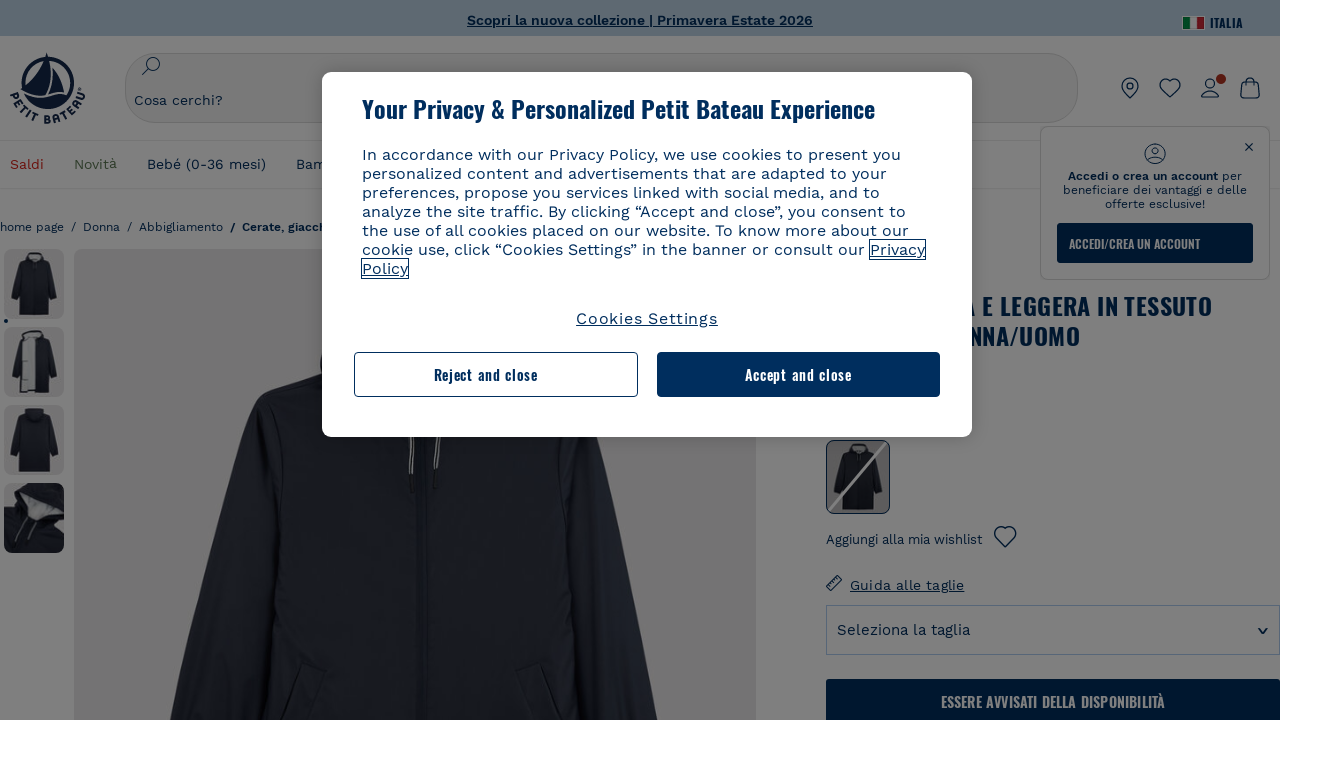

--- FILE ---
content_type: text/html;charset=UTF-8
request_url: https://www.petit-bateau.it/donna/abbigliamento/cerate-giacche/cerata-lunga-e-leggera-in-tessuto-riciclato-donna-uomo-smoking/A052N03.html
body_size: 89721
content:
 <!doctype html> <!--[if lt IE 7]> <html class="ie6 oldie" lang="it"> <![endif]--> <!--[if IE 7]>    <html class="ie7 oldie" lang="it"> <![endif]--> <!--[if IE 8]>    <html class="ie8 oldie" lang="it"> <![endif]--> <!--[if gt IE 8]><!--> <html class="" lang="it"> <!--<![endif]--> <head><script>
    window.kameleoonDisplayPageTimeOut = true;
</script> <style>
@font-face {
    font-family: iconfont;
    font-display:swap;
    src: url("data:application/x-font-woff;charset=utf-8;base64, d09GRgABAAAAAJC4AAsAAAAA4mgAAQAAAAAAAAAAAAAAAAAAAAAAAAAAAABHU1VCAAABCAAAADsAAABUIIslek9TLzIAAAFEAAAAQgAAAFZAJ1HkY21hcAAAAYgAAAMUAAAJvl3BoOtnbHlmAAAEnAAAg7EAAMn0BMXG/GhlYWQAAIhQAAAAMwAAADYrEX/PaGhlYQAAiIQAAAAfAAAAJAs7B/tobXR4AACIpAAAAUEAAAJcWML/[base64]/FivpuuP9ZrKzfK6B52porZoLu4UrcW74kvx7ft3KCrF1aKlaCvai6+5/s+rUv7MX/xdaag0Vpp+XFeVe9aUv7mWunK3LuX+3aine3lfT3rRmz70pR/9aWAAAxlEI4MZwlCGMZwRjGQUoxnDWMYxnglMZBKTy/c5halMYzozmMksZjOHucxjPgtYyCIWs4SlLGM5K1jJKlazhrWsYz0b2MgmNrOFrWxjOzvYyS52s4e97GM/BzjIIQ5zhKMc4zgnOMkpTnOGs5zjPBe4yCUuc4VmfuIq17jODW5yi9vc4WdauMs97vOAhzziMU94yjOe84KXvOI1rbyhjbe84xd+pZ33fOAjn/hMR/nHquX/V32+1A3896ojT5vyhBZVIq1WnuiiRnmqi07K017UirROpJ1F2kWkXZVPQdFNpPXKuyu6i7SHSHuKtJdIe4u0j0j7irSfSPuLtEGkA0Q6UKSDRNoo0sEiHSLSoSIdJtLhIh0h0pEiHSXS0SIdI9KxIh0n0vEinSDSiSKdJNLJIm1S/[base64]/n972uqszILfY45/c7cSKaIxz3wgvCd/DXuQ53PXcH93LuP3Dv4zgU0kbUiJpwqFJCm4SSasTuxJcvvmIPaRSmKilcwb1+/NMKfPbT+klXTbjEnfh7N34QuXGcnfgx7a6gLjwNq4S2G/1eu+V78DzyegEESFht9MMiard63U4DVboV4du7cpoqmZlUeX85lU0pRt1Q4MyuMi++siVNz+3+Wfzx0pnnP3m2lDH9/9XbbnLlGZn/6eYeyLnxoa0aK6aqmiuG+oLvl3JjM32+jXQj4+V9p1BzM5VsoYTaaL47s1Yc7MUff34df/1prFC7qPm+VvSpolD/n4dTVMbPPP8R/uZL3+BzxFUzycOC7vt64Z+H06o7+Ob6eK83/ig7bOoVw7B4W6FWK0whKUxHgbdhNuu4mRRUDWrwsg7Zqhdai53J4sTA3MVxnAB/HP4A/hZX5Oa5A9xLOK5ejarQrMNW7Lf9YPgTt7qA47anBgqg+oV6r7+CGklHiIYdot9bRfDl6CMTERz3EfadF99Mok7eRq99Zldrq2Wa5eaOlaMr56UzzYMbdsyEIjbVfG1h8D/[base64]/z4eP75F9AWd2zBHWxxXfxFN+q7g082+tHgE6mFsRT6jdS8y+KN2+05/BwnwkUgoz7C994z0AbqPeiV+LmLg1n0uYuDtyXv8YeS92z2IkXfu3ZwEb31WvQ99P2zgwuDi2dH8fHHknz2i6jV66MV1GlA/qowPGVkINfv67UoNNCDumnqg0cL++bzqD/4I8M09xjwDz1ohFFNRw/mF/YWBn8MD8Io5K6KO86DjCLILH9soJ5Fb4W00fcGGoTQk2cvl+nv4jL1ZRRcVSb0vovoc4PZi+hG9hQ67u9DfDbnchkuz5Xh/XokqqhOEaZBk1ai/izfl/mgggKKaNTHR9Ctc4O3/f4fDJ6cRbf/1ZtndeE+c/r1v/jNc5f+E3ocPZF//r0Inf06es/DDz3M735hy/Po0OBXBlsGLwxecdPmILvx3F2/sGVwD3IH32qi311/J5o4ceyvWTbivOBH8N9yn0BH0Sn0CHqKjaAwGUOzKIQDP4NYMB4hDXYDwY0ZNMs3OvCzjDpRJ+pGSajbYSNjFd5YhTZo99nf6LQKLdJvJc9bMMTaK/BSu1VCrRIuouEoLaIS8uG3HbDfErRa26PwC8LThZFoImjAeAA3IQxBz0DsbApwL0zBjaqJqiZP4t8qexRSGL0hCU3kBp5bQh47BXAIXN+LU/RakBb8lVAxlgosEzzLxAbU6rOcspyv8iy7KyguDwv2oFQg5JdRvzvXhPoIWZ3gRJJABVF2aIagGFLVUfXBCWqwD0kNRVIvkTUBk0c4SsRKFyRQmwQek1fofTyWRKJhWZGkEBM54mU+K+uioYhY4Es8lXidF21Rgh9BYL+IJ4IsUB7zvAjPZF6i/C3xV5Iu2oKsY6rJuiCHui7ogqFLMohEOSuIumDLduiwT/Ssvl0mRcrrmBcQLoYQMUJYt+GGrQuOrYcsWYiARSzuKWUlPRdijRelKUghK9tZGRMpK8pZrOKNvEAhe7YM+YszKesST+HLEi/hyKY+wRhHEGEoQnngqS1Tmej2gqCLQhaSlARFMGWyLBiC4EBuMRLieGmR6ixepyo7rKhZVlrM46yfTY9nO9XlTYprCD4U0xGm7J8/[base64]/ePtrLc8lJGfwz8Efc2lYlUM46D9z7Rq1KDkbxV5z/SiKP0mmg7X1o+euPX2g+WCpkxVV19157mTO/B5RT6w78KZtz/T8Bu6lSufve+Gk/u2rnUWXlrONUqQzFAePwMhyqmgPyre5R/83PPB5b9nnn322Z9/9rKsxxRk+DjIwRgazKI4m8moBnCQAAYGIfgRsuB/dmkeF+2JqpWPUpViGPWP2rar+JPebM/MBG5nZ1kJ9xx6zZYdBybt5vZuYcOclgk1F+Nw9onNOybT7thNZwsyQjS1/9aFD//sO+9d8tJD2bwH/[base64]/QfWN/6eGljaOe97KTqEej4Aa8yQWiLu9F74BPcCsvpQs6c87NFXpD+nhq+lnIUyw0JoCRB+5VNrVSl8AqJjdvZfTMYSXynM1EqEVEVxreMpUBGZHJWWSh65Uo0nZ6cme8cafOzh/lfbGxtjdVzmkY01XHEqKBmdd+VqpJgCjCUbFq4J5+5IfNIY3e2aVuBAOIKYUmqBvU55/rO142erolMZGo7JKq11HAWY4RkQVekmWyYSkWDjbwIKp7M1aYavamJcbxitndpM5P1Xw0k0ReE5q6pwEICX1Yk2lpttgQNo8nNO8sw6hXoHUjBIiH+XK4wu785s3duiH/Fj+NPcnu5d3Mf5P4Eei1rzuRnlu/CsduI8Sz7YYoVVFq/FcCpdxkY+x4JWEt6CTYmNGSNyJByqkGrIYniu9Cqwy/osMuBHosV2CrPYm+NkukCqYFO1Yeke1EyoEMgQnFHhG4RNpBABVolfr/GhlgdOjTwtEQYUIiWxLGiSCrKN06VRBCroMtA6yNJ1MbK/fqasZ7evLjlwsqhvY3ixMYbmxvbs2kPBBGIch5RAXpfJhgrLGhOZvUVz/5cZXb5zc+E/dXSUWe1XjIUEFgIEcIzwQ8Sjvd9p7a+dM2t673c2151vL7YzKT0mcAFqgByEyGBaQgBK6KBovnZG1tTeXvmup3tCX7L4FPvGvzocypVZP6laEUW1Usp+EAQK2tnZ1QQsRbTB/dcEHIQA97aOjk9Xzu4P2cUZheyjYzaLmY1WYxzAYlAQqpSzE6Wetn5Y2vF+trmcKI8k/FlinkkqoYK4trG66yEvCpbqiOmCqmFcdfwixc2Ly1v2KAqCAsKFQVDlUDEszgFCfKcr2d2ztaCytrR+RzUkgQ9icKwgH9ocCylgJxK8fWA95zS0RPwHQJFKKhi4faCQJGKFW4oR4X/EsvE/dyhmGFBm7LWngGOC4KE0du4PwBKY/AMxE3SnKgaX3tuDLNi8QAtG8RyIf4u7ihAouYRGivZAXQA1cIPPNJufeDe+1995203v3t2bmb6ly7cdt/U0b0PSZKIbrjrlvPvmJy687yblhVNeqSj64VaMHv96eNviMbGo58+fnoQZB07LJYMV970kYsnDux7sBrWwof2HDxy8uC+l1VCeXIK2h7fn8+dX9u0/cBb5pSG79iWpzarsghwIJ+H+1s3b1w5XyhcWh3pBOGzCf4Hhosi9MY3ogfx4TdeWuCjpwZ34INPXlofcdE9+LOg29rcErc+qqkEFPe7YbfthQmDZLYAmvBKZj0YGhY6MaF0g7rN6g2xsdBvoJ+/7cxJqOrpvfuvX/vva9fv3zs90++dPHvb6b27p2Zmp3fv/SgLzEzt3jt49SQKju3cfpRvLc/sKS71MvO9U2dvP3/86MKiXr54saAtLhw9fsPt157uLfDfnZ3eu+/j+/fMzEFg/+/s2zs9O/j01h0/g4pR49VoaTm3Z27pBJe0/wsv4PdC+5vcKbQfKgQyB9Lfj0f8DN9vRP2gH9GAJmKn2271Oo1JBMQLELSXaCDgMPBGgnTdoRhpJ/0AOHovVqsgLRq07dKoQSjD/vFnDQPFwYgRuTgwA6D+RYFuB54VEKvrPqgaEFSNq4NQr41qHFgB1feiwDCnnX4sD0E1soywTCXhILbQdOJg0mOHdzegJAgdu9VbRswcRAkUCCrEH4b95II1L4slDhvIvxwKoG76fhCyWuJf/[base64]/F3IAdC7hx3kbuHezn3Gu4J7hmQc7E5lUlyUAf8BgAKIPE9lw2UInBoJu1SwJCrbPQPsSjo/7DK9EevkcjIWAJ0GjFSYErDjTXKSE0gZnSqNjo9OgqIo0A0CjAS/2PP8OTKngPvP7AHdEBYfeAXjlsWqpbaRzumuXgNjL2XCgZ0dUEqOJ5tSIKriq4YLlQkTfVUPWVR3VBnezecPvF4BP8eP3H6T+LgpTfmGo1OWL0eTt1qFR3JRhGIbklNpdK2rf8IzoHjDI5pjhOkrN9ZZmk/GGfjZRuDemUxZXYOz5Wqpnn8wB50UDUUxUrpkKKGxcpC6HquIBm25xQkwZFUw70q5Th44xgyok4Vkv5R1AmjbvWfGt1oqlP9RApSK5gvd+LTRjhBNqDJyAsvQLs9Du1W4Sa5LrcJsOIpjutD87QrDJ6nhmKwm0jtAgoT0Y2YmQ/SwZV6p7cBWgCepFq9rs3krWe7fnj1ReXqi2Oz++bQT83uB7Jhp9P2385H74/637TSaWuWf7wfDV4d9Xl+w+Dlkvh+Iv2nh1L5fJTPP5icEO/m82P5/PvnDszOHpjjb0xX0tVofj6qQuDS28bm58f4G+8GpE+qlx7zTXS95XnW4J2m/5PCIzsxPYf/kruRe5R7O/d70Gehq42MNTPMpsRoTGzgSkxcsckGFFzUMNEIFyfMhhoY+nc/SIxWCQHzg77PRHs7oU5+HxARaJH60MIDB7/Es9eSSFg8/d5ly3NMlYb2r6BO6kNjUYMOVRKLIMbYyUssDwdDV3HnC6+8dvkflkVRnD2aaWCeWWu8QE/bUkGSQMgCyFMk+eAtveM7M90pL8wWx/1amfgakCoZp/a7R15y9N7lV2+69QgPcNERN7/+3d2LuxurrRSQeUHVhR8+UJrMdJeO3bTy0pwyJuJKqlSJlms7sxdfd/Zjp40Ir2F8/NbNj964fHLb6WObD3duutD1TwbooS8MfrTy4MdPP/tbMpFlJ7X7usV7X7nxF14lFObSUf7xrfecvfnW3PxDHxF5NSP358PXhBjhSnlyr6hQxa970yV71TIBnkpYJQI5cFP70Ko3XrEL2cK4W06DTjBFogJ01nGU9QzJ0lIFQNmS9FKQrYTHgMOxYf5RueZPzm25bsNLc/V1Sdpc6dcqBbugjI/nekWjNvhTxBdd3dIU09UkwkAx5AL5CNSiSI28CIwCYz+lpXy91EFqSrWdfdGmZn8KixrHJCnH8V/HH+d2cm8F7vVH3HPw7Qo6h16Kfhq9EUZYwsGSBu51+x3GxWIG3h91C3ZKDJ4xp/KTsMeMC2GV9cCwwRob+4S94vkedWOLiV/C0OOSWIIW626s57VGGJJ9Cd0aUgNVNsTi0OXEOHHWrXka99IkOXZmUIuwQK/fjPt+km8MNK4B3S5OJrblMpsDMKFkUES0AfKZmQDaMYKDHCRzJy2fupdNAQ1mgY3g5RkUvwzjpDXq0D02lxBzzcSuGwWJdcIf2ouT+IooLkB1+BIAzc5wWBTRsHDVAPI9zEy/VRwN2dR5CVieoIiWIGORUbn4j0czoqLLWU9Z7CzvMv+sIwp8TPR4SimwAxk5cqFhpvKKKRbWNy2uTz4WP4XugZAIUWmaginqTa6n68XT0wLRFJqVDZ2IEAFwQBnoHySCReEDpigcaS/[base64]/2F3T0jW3Vbxl+lRjaVay3Ik6FmVqOqSlQXEFSpFGJZF/qh6d1gqq4uS09p3XCqrXcssZwxEZqYf6BHafg8Fuyoqcmpm0pOn5mX3h1m2tdNuXBIoxFpOGZW2dm3ZTx+9c0HJOys1GzfFXMVs4oRoc1MfrjuuQnldOB/[base64]/8JI7wkXgZOmuWmuCdqfcdIhUENsppopsYS1/4tslGFEMUIBv3TuxJHH6o1G/bEjJ/7gxNHHao1G7bGjJ8695MypXr/fO3Xma2dP9ubngZiit/7TH08JvfgwJcdv/cGPf4vvf9EnX2ORPP85/ntrl7S1NTgNbbEv/EjoAm4pQK5H87mxNA2rI4U8NMBec37rsZWtEzP61MlrbtlxNlV92bWv2LrNt3V9vHfbK3XZz3eWrrvwtt+782Q9i0ihsWvvK8/d//DB29pLHDcW49qv4L/g1ribuFdyT3LvQWl0J7oH5PiD6BXoEfQYeh16A/oZ9Gb0JHoGvQP9PPpl9B70q+jX0G+gD6GPoo+hT6BPok+jP0KfQZ9DX0BfRn+B/gr9DRSh0+8AP4RjBMgWqj2Ma5pNSxVQPAnl+u1mO55lavVAwCYHNl+2AuK704g1xQY2lcZMLPA7EuUmiqojnNJp4w6bfGv0l1FQ5BNckkjKgDVyP5lqgiDzWQgEBEqE/XhR/JTdA8XUbbJMdvvdzgiUABhigJBVd/xXZVcgy0Mm0KEJQDVVvSQdLwBwCKrJayYtwhJis2ds/p0VAbLXY2bBHjtFHQy4EuA/0wuTbEosiTuCGlpmNvZuPJnITCarqN2vgH5rsdiCVgmBCgRo5wJIZRwDqg+SJewS9I2JQrqA6gtQzrlmuIDm2vAXLKB2fBMe9RdQdw7+FlCUhKLhHwuj+G4Y/84lJ/gkhKjgs/Zc8pfElvymFhBusJkSx0rtsiszRs+4eOsOIHLYc2b21uqbMiSn5YhSsSuSUyQesYGrXfrLib1RaqJI8iTXmfAsT5O1HWOmTFShg4DaKR+hJRBnGRAnmu/PqHBFNDg4tbmC0TbmMsQxvbKBNZydXy4OnkdVloNfBjh03bSM+M+DcsKUF9iUlIFVU7ByB+Z8Ledp/oQjk0Byar5MzInJtHyPp6k1AysgAgHngLYCjSVgKbPUuPUVr/vV9/C+qViKhymTbK/Dg09KRaloKkCKCOQjZ0o5KWrmZBC8IBKpSMz1Gj8J6I164rrJLKwQHeg/lWVPA1y1mB58v0P7D+QvxTnG6DuvOmY55jH5fVr6D8em899ET1gEm/hC5G+qWnaMxEDi6RpU768uF5vpGcfB8cQUHHng7MoYaBw9vgFgdnvdJEQmHdDR0mtJjmB58JQo0DvadtnbqnmpigwNIGhyRbZrzdBY1PtpDNxPBNqNnelmLodaO5aLDknJ3iNw6+ScZmpvxeJMJmdBbG8+7WspA5T61f8EuKS6RaTAzt/1kmL/gcULxMlZ2+tlFVArq1VmhVXtSSK4dMKz18tLpu7qg3dCjYKKwCDvha/UAn9SqtBzRWfl6AUix0/YH5FSlqjjw2++APmGDJ2XcoZHTq7JgAY0+PjZyaoHKsX5Q+A5LDOXvs2lYjnWwX/OGVyd28y9hHs391Huq9w/oQraj34KpNez6A/Rf+E53uM7/D8y1m6i2QRisZn2WK6ENFoVARMOOQox+YbJJ44xzU4fpFCQzNn7gVsn4SzfHU0AsF+IBwRB8h1iU/DMscqjJGROWN1oFSXeAeIwxeGb/GVKFE85RGymvcQPowBpMNdkSHCIU/3hk+pwRh1Qdbd/1VPEnrHpLBCOArO8dq58zMNv8jiZCCONJPf97oijwW8Uy1sQYKxGmHNB4meQfHUZtjfj8wpKPAHa/WBEDUcl4fud0bN2kNwLWW6bzBgMwj5os+xCdQO/ZjmPi15l2eokkcc+ByjG932G/[base64]/OAFHqe7RFQcXrInC55+9MaiLQLSA8ipUs1viEr3kOx4bwYpJ0jxRI0dCPJ86b3TUw7IK4HNnEtUdNwJy6JOuaQ4ODNRsVKSoNeRwIM49rdSM+9RQwIYqAHJgNjdhh22ZJHyxMhVMeGDrJ5LiSbAPnEtCtwJQ8/7cgNgLRB6YhTc8fUcYY4KGJ8PdLv2sCpZKsIrAsGWDehQEZvaaqvkAbZXdhOVqh3ZUpwSxiqIYV4BES1ogNeVHdlqLROZEK/qUsClIJ4oL5plI2cQNhVLu5KlQLUgURZTaWpsDQxeFrOyhhn2JcISQFmqpKZAQglnRUlqQhUTRAFz78PCFwHNCoXO1moA9UF8IqbqgpwqOKZZsIq8AAJdhvawJtNTVATsjKsEie7uYDkL3/FClmSBPgAv4uuO6BSVQNQUycNpDISC58lk4ANoJk5GEEgPQ6LizERYqWmCOF0mcO1Wlqs5kypuU0Q21Y3ApDqfYnYAENKi5Ch+pENTEWActg/ImjB/DJGHZgYZLUNNhClTUnhG8FBKpPWcy5ge0BnZkQXDx8gizBgALQhsCT4UAJiromJOWWV4gKjA/[base64]/RiRHvAmQbgVCXUhaLTTWuz1I2M9B2o+BYTf0ywEuonWREFSyqmayDCTAZ3J2mBNryM8Q3AgAmVl3cihWIZBTygVXf6IZC0yjGXpCoWuL6cg/DwSikSoFEASygzpENsfT1vQufQi/hGRNU8TNd52RAm7fr5m2I5kpDumlHHHZXHzmaIlFQzZzjhyqkRNSUuncSzZFOiHgp6Bzg49TINGtaWGyMwe0NMfqxeLnr3NyLZOrU+v5nToHyKzZ7DRPe6xTsnH1hGoCvi+B4IgFh9QSFObR2xe3dWwJkNVi+qk5yhEkSUXfggbOArHKTHX/Br+UOxvU+YWuAPcrdx93MPc49xbOC4VkaAe9CI0dLOdRYCnKWmOvBDayAfg3bzs3NKtjtQSGjpfl9gX1V5zxE9C1Gg3R9oLlI439M5eRXMim1oImYW77xoInqygbtQqIq/dmQFMXzVYaAW1JwqiKLyvIAiX3v7ae8/sWZgwFFooSJoxs3zk5lc9fekjBaoYEwt7ztz72qdfdfOR5RlDk/gbXnPvmb3zk7oioQ2yasavPsVvLyJJ0Sfn95659zVPxe+aqnzp7fWV+kr3ZO81tdUanD4Np9XeyS78wv06+p6mqfBPG9y93Dq6ujPwLU1105n9m8/2t6DfVS0/2Ll6tLW8uqV/dvP+TNpF943eC0avDVa1f/baT704tdfWVuu9kz34ra/WoG0YTvw6PsW53CQ3y7W5Prd8ZbaatUyTXmmVxgL6F2oYater9yNaD/oRboTdVgBkLuq10fduPbNzdbqqyOIslbVac8vBW+5HX0iDlqpOr+48c9sDtxzc0qxpMh3MtgcPPBY+xv81HB4+dsMd1//5jcf86+/83ebYlvaS4+gpK+Vu7O2a6qObZN1xltpbxpqt/tSu3kY3ZQ28Z5+959HaY+ceDR9D/3myNcdPTs+NfHUJ/gyXgwvoQQXU9kIbfrrtZBq+3fIDOoPQS8Yz+Q996C0nT4bl+c7q5L7Kgt/C1wTp2QN3XPoSP3HH5t3znVw2nb7bYn7QfFxnH8N/[base64]/KIkm7a/aAK3ArHHkANenF5uSQIBAMUUMQBAElNakImgY52yldck0xAPVx2ap3kNWGJattJ/SjKkKDIXScaLY8EOX4tiSQcAPyKOsuXpmb/LaZKlk8yM1Msvlax125sQU5RM2jroVY2xbsB4klqubzczKcmbnP71xbEb781WHNCllsEn/HMXxmmnubVSa1QYdgH4UPXqGcslTL/yvCboVbeS3wSvEU29VgU8RQSizHiBzGrblM+kPChUTq7LC4XmuObJrI4xAKaMuVjqTZQblfXKZKVY8mQj7xcd2fQ8hlxi/hpTcc2UpZyUy415GpzPA1OFxl/ePXP8fAVwQuI6xNYQxPPGJlcCebMKuqDS8j17OL1od3rj6MXX6P/l+TzanSmVMoMPwJHfctXFpW//pCf4uWEgc9XNOHzpCz/pycinh+Wd2U9v5F7OcZWfaD8drithk3hsHMUSAcciZ+joxMyWIft8JIpGrkAwpmPz2ZBmMmtZwGxhLBHGRosofgzjC33/ptMnHm9EUePxE6c/cyV4409duGkJGOPSTRd+ACFgjxD6D0QS5KlMLlDKdqXkyI6oAIooVouzxaoX1IvLPMAbWXQdwhARBiRlUzkFfUB2FNn58SSSIP5YHPUPXpzcYIEg3nGjcqBoviJSQ9WNtK47btiINtSLoMOxLwMgRyw9tUX0Lws2SZISIE1HlrmhXvo4/hvubu5vuO8iBQp9GL1uqJe6ydqcBSacoGJm2bkLTdBhx6AXGxtBGgJ/jC2FPhOEzAkntkOygN8ewgjKVhP4Hohdj/nIgrRKRBVN5qCiUKBhA1cnGRdm8jk+sJeZNGMODUFiik3stCA32TmWre3WKs+kfWzuZIF2yAQo/MQ2YGbX7PZpxDQGE82V2PzZYYhoJjbDsM7k+bFjWNzHhvN7cJdpCspUQ7JwKTHnxmvb8LDHsN+Rck6sxYmLZuBCSVkRR86dsyheD4GH8IoVrYBG089QgF4JDbV8FBuVk37L5soRd6q1kJWwENsKWZcRVeC5DUf27/C08XFglihVMz1dcMTIFxSNprXqxC6QciK2QHoGuo7ZTAmJpTxEIrqWYi0N/vaNC/kPYJDkcF9kczlYTktFyUtrzXaGVBwQLEWzDgImSz4AnbgDEpjJVmyaOLYIaibRySYxpZripR/KKYtO8uhHMnYlENAS9DIeS1T/NbM4DkTftFNZXGr3d2AiBe78XNGHZGnR8aqaKapK2j577WQgQQ6pWjcDI+dEByYPZ02Q93UK/BSoAjUzi9VNhpwK9BoZz4ZBXgZdAkJd8zINf7aQVjxnxqsaAcujqBnduj/TBoKYw4J0lUC/sHDfBveh+5xUWrpaoOPY/MccFLFoWL7lHX5rBOWPtYS5XFq30zWmJWDEGB4MKlb8B0AhEWyeOTljVm6qmsfM3OeVmNiO/vFKjqYJMXNNgBc5yTwMUlrzzm151iSW7DFlR5J0eTT4FFYiXZIgJzA4VY/[base64]/55TlxS88E+XhKeuv7S2cbxR8sNCDh/c9vx/3L4dH9j2/Fu3/ePEWnnKC9ChY8+/Ad1pmdVgfhrEVOxTw/RCm9vJXQ8aDcYjs2z1Ybh0YuNdKzZxubH5kBn2aHD1FXurzlyUVmGcAxZjvo3MgYR5G67GC+1M5v2U3EheCMY/5bb7bVedUl3Pc+Gi13GPDoPs/qTqul7q05fvo5cbjZw+peqR8SldP2Y02Em9bepFd5MT2vIpFhGLmkUVXxx1O722++mU58ZRv/h+Sc81DIhE/5QRQSTxSf2HqSt3G8bwLte4PL9W4Wa4fdzvogzKoxIKUYQmoSKaqANNuAhVthFtRtvRLrQPHUJH0Ql0Gl2HzqOb0AX0EnQnuhc9gH4KvQK9Cj2KXsu8UJkttP9jdUQjVqU9ZqF2xSTIqhL0Kr1SxVE/SG4yc2vyNm1Uxf9/Euz/bBJs/GmjYpglYtMHKF2i8alo6Tq7fVIdvIzS3yS2QX9TTOnwZBkAOpxKpmE8rVf1k4bxFPu8SG2+/u939oq/82ldN0sUimaT5fhEiyYUDG6fNGp/D5e/SQ04CMf/xTfiE3xv/ZvOOc2c/FfMOXX+F3NOWjy2v4S/wLncOLfCHeSOcie5syARb+IucrcDkhtaFTqXF9H/ZM93/K9+MwJSH7XtUGTnilehw2s0vEbfvXjqRKff75w49aXTx7u9Xvf46YvnDh9stlrNg4c/NQpcf+e5M/2Fhf6Zc//1urMscPa6u87s2z0zMzuzZ99H9u+B88zu/RenpryjR5H8rW/5yBl856/jy8Hxb33LY5c3QyKnv3g6SS0J8D96USpx4Pl/YLFfTiYO8D+8nA4E9n9kHwTu/Obzg+98Ymrj0d/41qXBt9E/QIgb2R/4z+Avcj1uDeqU8aDOCgO2zIMgcb1k4gRIksGEFSNJG1D8CuMO7YQ+oUq3M4OY8Yt/3aXPFSJJt4kpCfyUSLVLnxNpfB0Vwk13PHrHpkYhGh/Y6L720fOH2+Z4gVqSoNiCQgX0SyoVBx9PbqDN+YkPrlxYXr6w8sGJwuB8cZIf//DMntnZPTOQ5SBW2mnQk6vcNdA3buQe4t7OfYT7Mve3iCIXyM02kPUX0OvQu9CfoO+i53mRt/[base64]/vekCemJLxoRE7Ver5UJOgQ5mjMiQ+i9q8qyiiduqpqWlE/ZvO7Vtb1hRXEND+zets4b8okmpYDNMTeK2+urL7ULze5/ojB1otfm72wKHBDTyqVu7eNrENiFe/0py0w8n14JDiDKZFwJtZpk9IXgWBeY5ZcOAqQEigDFPyd27kebYyATniWLzMesxJblz6E5nnzUUQwfBwUTQxWwHMt8m9oNecCqaGKFR4l81NADxexwJ/1hFEUVAMOPD8dryk1xUZm0s8U0AyHHMOn2PaDcmDd5fYhJ2lsbVb0w62Dd/S4SNHZBMjCAGehqpGMsEWQr8siD7z3xZRmectgarWhOzqY5Tn8ZTtYQW9DDK0DiURRELX2UwTxLRuViRiOuv00q2gUaEQvMGmxPhFtvabr83w/DbI9iykAcUqYd3neRnYgy/IJQgx58hLe0+A3qwKggYKWDShDlS4bamiD1QRYqrIuCXJQNhkXpMUE6uuyWsKJI9UoAJQCDeeno3ZIY/fm6/m69L5PftORzVrzbXMmx8+f4tjyeLUxJZtv7BRUkBb8lTUUUqUFX1i7VyugFBz9sDh//vIwVZrcLee3rlx7bB286n977dEol27//rtX4SKmeRFScUy4lWiFaoYhVAaA0NBVMcxdPcPw2G25R1sNaEoXMOWSPMABfbK8MTil5LnSxYrNBba5IJKQLHuEgXK010ym+iDqivw6KGsIBg6m4LkeR1qdEyVLCi6qY4xV1KddR8+57Bq/h2Zp9QAmkr57hZbAfplE4dugQ9FqLUya1u+hOPF+BiJYhpRipehhiRBVmXIM71Z5B1TstCrLFHwoW5lSNXnMZsH4n1i+qky9Z/njyY9CZrzKCJI7k1AFvbw/ASkAtku6LwLNyDkqmKBjx0U0Zl5uNXjqSCGWM4Ne31OoDWewldd8T5eNaFBiSxjpLoW1lw7w1b1Qvy8SBU2ocQMkQDPkvXM4p+BDruH+yRogO8iPUEHXVJl9o/[base64]/deOr5u9aQfweLJKU5roanlL9sTQm07mZWaISypO5vRuOzVZ1LPhEU8nYnq3hy9YvHH5SDmVB0uTZoGr4Rms9XGwSU0EMYT9/wEh7OVGwHTfrz9h5RU4XAv7nHBLZMiZG3nMlkDOpuul6WBgzp/lMIGdTbgohA5vZ5XzR1TWQKF6WjSNBo7Obx3ekL3SzRFRFTTBEW1qpLa2muqWNZnnjZkIFSVeYXIW6EQRe1MuVWXmsV15Vr7mL5BRdMql7w/0PPsUrospWtJpajG4FSTQBypqCohSdgo03mtWVIpYWstM2Wzolz7ejidv3jWvaWmVhDMYib4owvpgF4xXH33Db+Hx+JiSCZlHWmz9KSNlL9z2faljWwvpWP/1lrOSthl0zVEnCbEApxlRmrKgbTwJiNxpeYIG0NBRLk+WMM+FWAne0/4p4F/5tbjP3eu5p7he5v7l6Hq4RzyZdXvAfbGBrroGMMeU7mhMFGENdavBM8ZOQigkXxYmvfADA2Us2CRgCpDaAono/[base64]/aYaZve9N2XlrzJQxNlQLC8WHNLeSldmDI7ovWVie1TmZnGmwWCRbxwZgHUj8pvWunUIqhNXugcalKqgRQvld2IjAfjUbObv3PrysUVvHizpTuTraMnfn3ijp5kKGK/MJYvBrGjEFsGIEilsX2Hf+1zHqlaGT+7oShiVQGKh9kag5PESrvGhKBbcuGBQv79J/rLOnOJBxELGeehQd2ca034n/zg8TnfjU2dEDFmuyYM5hQ4d1sbpu67SdysqpO729KG/uynVYeKWZEsnu6VLYhmXJX15V0bVnmiEdw5MBv4js9WtjBooWIi0vT8dmHx+g2L1y9BN5TZOl/Qwl/lUlyJqwGfa3EbuI3cbmB1HOpHtFvxIhrYNOh7lW7Qj8T+kJQFwLiivu/WA3qFvtHUcDqjjwJmmEF0uNlaBPHYERA54cE3tc88H13ffvLJ9vX4q2fab3r+4fMLu/e/f9/u+Ruf/yr/3s98pnbpvX/8x5VDUxuWH11anPrWt6YWlx5d3jD1jcHtTfiHoxvnd+97//7dC+dx1G63sXPj9k0nzmzdfuHSx27ZsfXMiU07bpzcular12qr29YQfuKJ9Wf+4o1vXH/yDbPZXDY7+4uD785mcrns3M+jbHjiT0+E/Pz2tbDeqK1t3fy+QSs89dlT3HBeQvgi/gq3DTjMGdBeP8P9Lvf7HNcHncEMRZ2YbsXrWVZj72tGy5qxhzU7kHjylcSDa7hBEXMs5NnsLgm7C/GmSPGSL2bhh1EfTya5ng0qrh3rv2SNGh+JbIkem1dmXIPNLXei0Zo0NFo+xHhMc7jL0shZESBzg034Juam2M8PVFT35nIVNIiQzY6dPXXX5le//+jW6ltqPcq26OF5ScRe0Z9cDs1NZmmDku3oXX1y9czcNU+Xlk/9+Q8+jOzVn3pkciq7VJv07fS16e0fl8TlrVO7T+k5c97yTk1G/HvRMVFkeyCIMyv1ndscS7m0WdIXih8+tdGWjYwg6svFrKN7srz19aGd7ZQmD86dVvWOMWmP7YkeWzmob/TLlZPp2Xb/3gI6mC1jWTdkIhsy29hmYeMje6KF7MuyumzpZHJvtZDBMtsph/JsAwRBlAVhsmRruaUbLmSmCsSHpLK3Zc/xOxAafP0PXzbV2TV78mbdUaZUe1N17L8Pvu2QLA1t2TFJ8b7itXMH57rLtW3rkiGhFVGf91+/aU4XZaovZ7O6nlLljW+o+qIgwSiXiU91GV/uKwr+JvSSb3DfRwrKA1PZyHGp0RZ0bA345am/[base64]/kNKhlYQyEcecex56gvmTfSNT1Skn2JE+Vf930cIW5sfEeLxqhkVYONEQ9byKBt4WJU46KpJRxwFVtS7dlu5JhS61EnajSthVBUqmtipQIqWmnogi2YOW0tCJn3ix7kBc9CqrVWqNa5dnyI1FOu1pwiO16A9COJzXFtYSA8BJqb9kyvlOyC5I/[base64]/Ub7NVPzpSqAY2NADta7YvuI4bPXqmOT7qmOWfUCeOIWx8L3jD+x4Ss8ic/roLd1jOyhFXHZ6vOqoOmhMaKbFldk0eRdzYSSa6wRQLyndSflPSanVjW5gK0o+s7lYtkx80E3lJdVUU65igzKUsDeaX+LL+BvcPu5d3FcQATR2eY1uspqTbXWX/F3GZbHoH21d1xz698Rj/crSYQjjiOIJRJMNMdgGdYj5SzNrzpW96EakJ/Fbv7x4OPY0j0fbaAwCYWFz1An/uLLLSBBPELBIYs8bUD/x1PHVi5d5iqvJAHeTrLJ5hXglUCfxhu/[base64]/vhVf8qe19sBxCYyb21fqctaxk/V986aMhC5Ob3ZjyaKRZ/azDV3cKsAAolYWT8qh/lrYAxDRWmy6rN8lHRTMC2oepBMUHUGEC5RxCAqAGy65uRUIOkSxAHaUVB5XfDNQlbCQBB5kF8SxuLI12V7vIfmTu4IdzbxoGP4Je7bow17Ykt9bIgd7ZTab/Y60A39eM9CEuuqxnBjoD7jt7zB43iVGeuDvXg3KcYk0P9153Vn+gvVyv17n3nH7nsrlYX5s9c9sP/VpZX+zExujk7no0jLL1y/RA0izzSXtu/SMSmXb99CCNaveXA7f81DbrOSNSqhNxGu3FbqzC42j+DnFubPXHfHsb277i5+8pOle3btPnzXdWfnFy4dPLSlIEvA4CA3vJmavevcEnb0XVtOb1dUY5rgsrd5YX4rsUp6CW277w33bUZPtbYurAMO0pT7/3zH2uJEvnViabQfEv44/jJ3nPsM8waMvSQaibU60W3xZjaN4YqRK1vJxng4rjRWjUnNGmiosYdeQwyvXd4MD/3ber7Qf2vPF/6rlVKnfXdzYkUFOm85ZV2MdaOL+cAtjDWmu8WcgG3dy25UFbYHF9X0eVNTRE9kdirmieLamqHysmbXy1EtPe46g+jfjZcKf2TDzLjv8Wln21Q5rOdLumgIKcgvDirFFa+k6yINy82ZZuhlU1bRrtpBkDVsNeuX84F32Jcrsp6rBUUh51Xzaq5flqiqpCq92Uv/+C84m7z8pT/Z2UQQmLOJf/itEY2dTfq5xNmkLqQoUWzZdJnno/hj3iY3V8xjZv5zSuLqccXbhGT+mbfJdVufNYmpvNjbZDSWvoS/BIxzHpgmx3YVnkQe271lmem4xAMO2A7zW4WujP+3Vi/zv6cG5iNBFDxiBio25ThIzE+fO3HkUbYe+dEjJ37/SvC6+286v2F5ecP5m/5+FOBTail4JBUEqUeCEqi8x90gcB8nl370498mQfyOF30dB4Zy9Vn8KW6SO8U9wvYmH1p4GCOkMWlkMzwhCIAVPAuDjCZCAX7RZXkyWvkUMhMjKzBbItVlWL7djPeoXIgf1yO4McNfXmYcwpCLkr0ZeoyZ+qBtgIIH8TYPUdhlr/LUY+vR2q3RorYeE/fsa/SdNRi8s+tYUuj5OSvnpde252++Xygenk636jbWlj47RSRCdLl2+5bBz0q7uv1Oc23+TFFUAK6J0v3EzabXq1vuiSQpLcg6yW8vj6Ulw6R897Onypqz+eBYoet7qiBH5bybnrf46aknTx55yw2OlJeu3b4xeuL89LoCMNk48spd+1+1k5ckwXIdiwium97amL/9iCtoktrUsunu9CGE3WPZdjQ3NedudldXCW70FtJLwnY5U8xWrS0HZJTWrp1r25ZEtixoxSinGFp1ZxjOEvn4KQtQA8+7c+6+MWawvuermtTdV1fITG2ya1WrgjR3/tCBc4JwzU+fFqy1DSuvu23LEgir9OGHt/Dk2JuOA4bQU+722sSCbDRvv0azBCwM/caZn1COY+7pV+a1Y6dxFKHLyC3RIj/Wi/mbbzlxtNXtto6euGXbprXO4KM1tG06k+m0j55AvzkztXPPh/bsZJu/DQP4Ofbq504cbXcymen47c7apm1xJINXnHzRuyzAjTir+Bh+jrvAPcG9h/tt7k+4L3PfjHsp26+R+bIP1/[base64]/4dqrk1I3lvKJJxIY7rcXaXdnOQiF9Kmhl8uvhgWc/fOrpR9LN+zZ6ljNvSDwvKipV9PUza1+69967olSx9CbDC7PNtYeXH3zHb+GiYisv+/Zst7wmbD556bF876RGiSjQ+bdg0s2oIu9Iurv77huOHmDL7wC4E8Gpndlek2xJDp1SHWAn2yBIlFRWXM2Txf2ncgXLZ/tZwBPqaYWxfM2fcy2AnwAU2cYolG58dXT8QdEuGCmbeYLbFSxiFX14sl/elL6l6xlsnaJAkIwEgTn5ESWrlte21ZYUOTWVkZFSkijwvCjz8leu3XbolW+7afC1mZkZUwS+cNdrrn93cT4zv5WvZz5y7p0Pbryz2itvF3cdGZxSUmUREUBvJ+rv67pACSxelGrTIiFD34jn8H/lJM5l/++DTaN+QCNUsSteaFfssFtBb+veW/vgB+v3oj2XZpH3Nf76v0EOOsRP3Ftnd59/lP9K79JT/I0Lw30nXhCehPEwznGVVo95b+N4mWqnEdZxYtAAbl+NDXuYDdZ2XWzjXxUDDaNN3wN+npYHv/F2lWqmnH7H4DfktPr9dSwa02gKzfuqTnU0/9cgUV0JblVUgRrS4O+mDami/fXg47ps0je96bLPB/6P+Bku5JYYFicU16vxdoiYFNkW6iAkVlCE4+0MQxHPxD6G7WTOPfYqjCfsRbYZ/veowp8ZfIaogiD+8CwvKLr4P38o6orAn/2hKAgqGXzmLK+SffCHhM8Tgd//eVEXP7+fF8jnkUBUHj9NyeAvkaRpwgcHXyM6xR/6EKY6QbUPCpomIVQn0pEfEAk9LejkB88IwjM/ILrwNJLIlX2Vk7L8q0ryr8zwvyZXV+pyEn+Wa3M3JHug8N14D6HkP+wA9dv3aJ8d4v/DYxWxDY5Hu9Izp2vma0i7jbALSpfZt10TxBBzp0lk0wrbeSPecZnGAh6VKL7mnrVDO3aeWlAUKUMvUgqQkryEZiRFmdpx11rvulWKBeaAZn6D6vAYoObFq5+y5cqi7Cs77x5Fo78T5255/a7j7+p0zZ7iKpSeh0hB8Qi585IENyatEw/vWHvpcbZIg0Ky2mP0JgoY1ib0X3rBlfnL8S2w+IZ47LPD/WJW/nd3i0mFyfoM5m7UZnvwoe9fe/zwq9leMa8+fPwTV4JnL5w+znxGjp/+yqnj0A7d46fe+oKVyZQyXzYzmcyPv54E8U3w3ukvnEq+PPWV0/DlYFfGQmvwjTn4b/A19yJ+NsP9AjKgvxEaT1vFJI2wDaaYwbEauX5A2MSUgaJior5iI+vVpKv5/0HO9b3xspunE/XSZLTdSSm7HpuzUDGbK/an01V141h0bWvDm59Y2FKv8Z5lGgPt3w+derstqI10VghFcbI+NiVuWy6uLzrmzA5VEseafDkvjmXC6d7hgydN2/QvvfT/kCS9ZezflCShF77zwgv8/wAMuYPjkkmA2IVg1MNGQGxkabhscIyfGqP/eaJBLhsjY/ZhqLtdxJfmW4u5cj4084HmOZap2CllutHsVrLllAXq24nKHd9wsrftqKNdt7WrjfS06ab1TFZzVc10d2Q8w3z3zz4RpYv51ptnfEtKe1QFmKFm82qrULcVhByzYIerG1ur2fEoOHvHwnVbpMnCWNCyPJRrtbJTtTEnnXbrY1fk9Dfwf+NOcx9OeNJs/P8ojbbRG/10ri5xkPzXHDEwbfZGVlSXmUD9hEiFw/8mJK4BLza/ouHiAM8dfRA7flyZOGsme+QzZ+1k8PeixDs8kfkMwps8i5PpgtHOesA5NxiSJhuSYItnRV0Vjl9XymdKtgzsAstOITe+ftfKSr/EK3xFNEQ/KwqzmyeWMwHALlE0DGOqEm8NwIuCKRie3g1S4mRaqQw+3Q43uYTnC5mZQq/QnDLTJ4y0QlVqeSlZTC8UDN5kZlIeFxoGpaAjfb/Uj8opBVM5LQaigXFh0sg1g6wRpJQ05EZJKTK1hf2iIotbrytN1BeqYTGqOiV/oloudk2tViryBq5AxD4VchItZP1sWJNFuLHW2nzzJE8xW9CVFs1A7ubNlLy+vyLi+/JTy5avZ+YWutsK3fxMKKd3memUl/5/ynvvMDmKc1+4q6tzjtOTc9qdmZ2dnZ2Z1e5qV9qksKscUBZISMJkBAiDkBzIGAsDBx9HwBEHDOcY2xwnjI2zwQHMwTYYHydsbF+Hc/G5PrDT3KrumdWKcO3vj+97nvt8Um9PdVV1rn7rjb9XiRdjPB1bEjVplRJIGiedYLI7lqerAoVq7EI4wbIaKgdpk0ZMNezPq6mYINGI/HRxuA0fDwx4YdzYroSjuUlEyjGeyICf9Qfe33fJ+NBZPaWzWssv3lGrVcDtpMjKAri9UqvB66sD+Vy2MLD79Ve9vuLupWkB3Fm5/M1XLIw/ioXPElFiyBt/OFJjjMRRw53g4RoO42BxUihPhR5weOAB1xZqWCnvo6aQbFRz39pfG9h12UTtjEK+Vq0vO9LfVx+oujea32uens0Xi3lwMbg4X+zNFvcM7lptBlKlHjMAjlcvv/7o3sFENK4qg/39R685WnWPG/BtxXxh34X7Cu6bwfHCvqHBA8VC77hhxFX15Hznxc0B7v8H8XILuSwwsrwX/oCufQx2ISN9Q+L/RdFqpJ1v8ClOVXbKOjoclPiYEmGUuMLlOIWX4grF/98RPXZGTxpNazyTpSXFWmeySWHjxQwT5lWaR2K1QXO8bPC22rU1vBvxmRGiSWwkbl/gNBcwfrpKc0y34SKsv47TUr7jDu0T3eYirQOe8/xmgGHx8plahsX8Ph5TaOwt9UeINwSxF6ETsOte+hTLj7vHsTSlLrQRuPX4RbPrId2fG6cYemJ47eb9F84kiqq2k1t+w98EupnoIZljldzEip375lQpGRzes3ZipFQDN0BKB7AY1SNWYV2WlxmB4uX+WDg6WEm5v+PYYYfGAxOehQE4sJOwRUIBycDkGRzG/ebXyzSPJAONowXqX09fdtX4hm3T4xTHjoczZvDMZaPrdr7uTdzIKHkuLQw3V4wePJg3Ery8/oItK5eW65ttI2oNth9khLQSSnG0pURaqJUVhVi1CEkj3ciDIGKZIUCkjjLJDEsxzCpaRLfIoss4Hb1NyHFcBKMMsVsgT6HrA+pJ3vpP8GlEHyc9C5Fvi1SwlziiJhgIK40pJtqIo9fm5DNJL/9DPTXgW/db3vthcSi3HwedGsgh+QKLYK1u2JuFI7MwHNZgi/xNMBm+YHr04Cha+jYmwrXxW65cufLKlePnz36YB5m8+70L2WKU/Lwsh22xtCW1oyqx2ZjttKcTgwnpGFjTC5S3srLJvvUEa8rsW73yibfiMhrG9NLZ0UOXHxzNoAPnVh299ejK5h53t+3AXypatEiLjfDBJall58dG+2UeHS8SnL/gBGPKzIkTjGzitamwJ06wiomkXC8PJfp0MMa6g+TcMtHAEhTwoMn9pHmvWe7ilZuvKIDzFdNU4GHZsuT5E69efvHyVF/fRF9f6pQfeLkZNdHi7jQjJlrcHf42/Dxunehzd1aXV9Hi7vC3F3SB1GXwJ0QP0U8sISaIWWIz8V4/Yp+FiJFKsQz6zDo5AH1nXSSul7y7GfGCHlFXDBCCK3CvAgYXx4Di9CtqUB/0qWNEC6wN9azPg15oJJ5pscYOQ04MYJg47MyC5yMc34bDD+LAA7jAUwD2rXqSfLsgU1v5vph7tgWw3dPgJYlv/5HjbJsNHKOC6lZOkrit0T4+sRO8XQ3Sa10y098/09+f0UOhdCgEbsnUatO1WloPBjPBIBiTsPodwiYryOgjZJeS5FKOp1mV45oQoiY1+Pc6kN/QBfevkfQo9qSWdIlki/Y0uETRJV1ORXa7f9HVP7XPwSedrvXik2aCvadske/VpQlEIIq0zKoSjCLpIormD1ami4hqTEj6QjOjvVpzN7/fY+h7NYkCMUKsI3ZiDVnaQ+YY8OZdHAmCWKZM2oMdGOjM2p7wXvfBQryWvP+KMVY83kp36SR+jSl8BBx+hMrFJ5IV2UT/n+BlmV+8AY6f3FIUfvEGEsXeK8iyML8freFTleQTeOsJr32+esom/MH/qRX8FK3QshArTP0F3XuQaBFbiAs8TYCHiNJR7WAdEKZUAeyed5Ii5QIOtZhoNVudrAWLYtO8BC4dStXsmsWZBZWIb0shjwes5vjSg6O9q6uQHTtzyaqjq8obwIySKwY8AhUXLwUVTnR/fp5HwxRMw5xrymcP7+kGhX0BF6KR2gOY3ny1Fon0FKZmPjgzVejBhY3NfUU0i9wtKanRQ6MD28flUFCavXD5qqMrI/M/7V1v+ETrD6oT4J7qUjR4fSrXX1m3/gvdc+xZsXys/wFMyn7fOzw6sXFmqtgDisWpmQ/gUjZFkp35+gFE27pUgTAHcDQVfpIDiOf2szvkmo0cnge8Cu85O/TC9EC/krZ1C/elR4NgCV1dv3dDtbqhirbcrzNgMDiaruKKveurtPur4NqKt0VenyiXx8rlhP/T/rr/C/aEAvc7VneHYOB+y/iXQLB7TMt5f7aMW/rPxL3HyuRb/F/3h+XxMlo6eY5+heQLE42YCEHoeHCkMGoUjqrzhwfQUzoPUiC9JA2fSw+nUsPpeQdtUAfnHfBX8JX5o+BheC6qQEtb93/JK9rXkle4nwQPuz/08FBeeOkl+Ef0LBNoliigsUkA35RBLKTZ6ubS8uTafAGgebVVAE4LozL6AQWeHQl+JRDrGVlec295OsprKZszWUWcu2rCUO4DO+eUkG6E5q8bfMuXXvgQ+O8P7eJt/W47qjk1Oxa1bHhzMJIHAO8byS69bC4mUdDOIrkL76pGV66Mzn/uSzc2tuBdd4q6ercZ4mVad9LOcseXxcCP4SdxHj+ge5QAa/5wWh3Gc1HyDYmYkIAflxKz8VJ6IEg6NWwsiEUGz04FUisTJXhWO5wolRLgwUhBkIDEZULZcJnTx9OBXgK8NI8EspfQ+9iAuEPLT0+WSRVwmqBFOJBdbrCLbtH1mvSBMBacDTsuUKRTb9ZzAwFyHpHIkBNun4dh3x0p2l80cz1OoC/QH81TzLYtjaAi5YIRqb/[base64]/fURkh2SZHeUh+etGIvfCFmWlF6OmqhDyOpioCMhtO7d6XDYSoeIZdsrwPLJPtNC8ifuwzEB+ITFVBZDuL1Qt/OXLZEuQaZDMdzA6Pwak5yt4qMopOqgiShe0VaVkhJAozkbolIXBV8WGYklZSlV1TAY7WRkdr8HzUuXxmuQ859g/vGmGnGIBm1rJh7fTwfS+Smw2knmI5Mr1oWBoHtFy+1Tdt6ZJMDYvV43zKwvIIubZJMJRPrSunpeNKKUO8mSSus4+gmNWRQ4IOkxClpQGpo47FF5QXbB/Vv8B70LvEMBLxUVg4IDLQQv5OnjgSN9op5s54zQI8xaJDPGnn4MaDjutyg4T5p4KrBPMbXe+kl6kPwfxD7iUuINxE3Ex8j7iceJJ4knsZRIwBzSyXQwGlpB7E+Am00C33Qz76VL3SHgtOZ/[base64]/4HA2BNN7D55dLjKYHovMtMmynelK8BpQ+J5IyA8AJyrYVnOHogJXvBXdHC4VItFi8mLyFZsjCQEhAB2AodbIX9EyISHR2N0ygUS1FJ9X0iE7R8Px7uJQJOJ4yZXQumsxHInkS/O1vbgmRHLmYfTyH3rw+OqbaJEB0KB8VIZfLz6aSWsSwNcWOb0M05CI7AD7lzisBVuM4xP1alBMKBtCtUyRJFeuwlNZ4QEZCfUXyrXaCYqp9Mo4SFej0YM6KByJWzi4yUvufi0uKaMmDC9E4pWZ29FtD9RCgpHxfrcBS68ARd5Rh0g54g/tekI4zggi+6A4ZARKwOssCWaEiuWyUVsC/u+MU+Fpr5y5fP0YH4EPESswDnExg4yk/Mye9TJkuqNXJBDmdwiLSPU42fYghoNNY9kWctBHL22nu8Gd2Tq3du/nIBi4VyMdCGocVABSkGdQhXAjkjeUP79ty52cOc2k7HzMwqibLMJCanwenk/8tS/FgykjILBoGGMaBpGgk58qJUCviTKyf2D+xvhAJxYJpIyqzNGS84FcOCbpK3EgHYyG/SzHsbgAXftb7fj2slzvh14mS5+uHtRTdvIaYaPrYglg8sTM+4iAa0PhTgXfmMm/ctPWLWze9MZsdrH/y/CNH9myoN0aKpvZG69zzP1kfBD/fv+M0PzPCaTv2X3bWwesNsOmmc3bsFy4LmqmdN7mfMK4/eNaC/fTr8JvEGZ5X5kKCrPw48J1/PT7W7vj6+jxYw+PKPPS/gAfLfdJNGH/enQSx6DNDu3QTMnbyMf5y//bTrsnli/m37BDEJRQFqWAxGEuylCjTjJ5zStPF+q7hicH+QUujSRkqpWgkl5+ePXPT9YXi8qHhlZlxKS5Xp1fv295NFbEdfiOXedPm0768bcubM6dVn+NF2TCSg/F8VI9omR4rUHCa+8Zap/XHI7sbsVGDYRsSY7UGm3PjE7meFUvH5tZfky8mAxfUVtu5LDrQg6dtflMm5+lsEV3cjubKErEdZzfrqiTQ66n5Q6+OtbedgM5as9HhVhkW5j0MrQXW3nssHQdsD0ux663DYihzstzrxNPre2YOT6SSyxob62eCJZHIEnBmfWNjWTI9cfFMz/pUwunNbj44sHVoKlPoKU6v3Dywp0eWAoYRkOSevbUtK6aLPfnM9NDWgYObYa4/gl7N8gsnV61eOTu+qm9j1XGqG/tWjc+uXL1q8sLl6OyR+Y8npzZX5iY3rN3ykempYjEa4QTdtnWBw3RpavojW9ZumJyrbJ7yhog3Vo96PrxJIotlvT4SQ0Bm/LxcPlQEzkvlzfYk9pGAu9/Bzl5y7cWz7DuwRIkERw0Y7qbB7SOcewY7sgN8dv6vUCTbk+eOjZ07qUvtUVHXRfKrsn4/qG6s1zdW568lb+rkifTew+uIc4jz8FxnWwvfffcheiaXjG++8aObFrKj46GZ7ObGxGTE7r48PFgzfhhMJt8xf3WoCJa80qBBF8CVo1Ery6uUhgRgs7I+UClZk/HMknpuzi6RJXtVngKUDHW+5CRXzoL07MpEsFfQKJmi8ivtMijZc7n6UDY+afWCsrO+YiKhW6M0LmtFR5f8EQjuUwBeNH1i30ytiE8imHm9JycaSMRK5AZXI6ZMMEw+naEAg04iVIfXnfv+TVu3bnr/ueuGq4IOZQZQmTRvGkImj7rnEgneMMRcj5430UWofLE2s+/E9ET7NoCRrrgFfKkqcYg4i7iUeDNxFeL/3ootHxDn0MW4QQqa3G0G5xGJQxygjKN8sBq80WwUBhdSKmUYLwy6EyjQyHvxY75zdrPe9NT+HQuYHcDxasAX13whDvraPCQEYREI+OIaIjTwN7Cw5tB0KZ77Sj5Wmjk0V/RILSziylju4RyqPLjGq9xFqvJAKt/qjeYezEVLrXxqADFmuDduSBZepcE9a+ay6enLbjoyPX1kpm+uUpnbuaZSWVMBK7O1LFrIh6cPrSl0zjjnnRFfxssr86dfm3JvRsetyd0TSt6VxLIPZmO9rXy6Jr2yIVoCj8wceQu+gLccmXG3ldfs9K+gDD4ZymQGMpmQr+uD74F/ICT0neFIyTlMe0z/K/Mz4eVaWLWFXlQBK6kQOUoN5unO87OcbsHTtji+MqbeySdaxwdI5RYf7C1hNIVkskiWolSqvOQNS8rot7R8DVle436LxToP5X+xpqKYsru1EC2DbD27KTuYrUQK7SfJ46Es2s6SH8qGXRcdKAzIcPa36ziWXRcKrWNZbl3qspmZyzayiiUrJot/[base64]/jHu9VAJ/GtT7+a8LmhsWRVHJ2JrS0N7WnRxy88d0201lsrl2b7gjFHs1432Vw2sSISmF63Yev1h1+3dhXi6UZhKcRZw9mskki39gyFbWZ4aG+tNbgzCkKwf+swz1Jj60Gv48CKE2zUtm163cGzRLW02Oca+/iMnspPBBazAezJCfCk+gvkVdBJxovFF/BXz5ka/et6QfvFMw7v3zs0jC5p/6+7BdAn8389yIV0/maQ4DT4xMv38Yun7uQV3P8F+L8e4PUQ9zaQ4IN6B+f582jcLUXXb3XAqX3FXFdZ50UoBvwcvlj6aGCeyB9fndDKOpoFyY8lw6VMIpevRtPb3nPmJWvWVkQYtFaEa7I2WhqZgGNTtcKyEdCqNxIp5horwgj5rWsv3HdiNfmfU/WeoEnrgeLAyrmLl6Wzs2ZvhouLTjiZGDpYvrV+sBmNLy2zqR5zbSELll7YzaUdpCARJwY9XeyC5gJjEHXY5AXf2gKSzck0ltRb/hcUJ20aO36P4ZyVvq3Zc6Prmse87Nqe3E8x8Svv/f2Vh+7KYmgXisy+b98bMivY8888bWw0GNJHJo7eed8dRydGh/cdOHLanUcn3D+b+ZFLeJrhk/KlF/OyYAoUhwoQT5BCgLv0EiWBhpRArvj44Tvi6prLHpYC1gorID38+lUGTfJL6ps27j+wf+O2O48uR8c+7ciBfcMjy4/eue1iAx1XcASFki85zEMoWDaPjith8Bqa4i+5RIaq4PBY1dOd81RiBNFSH2ao1UH3Y0ELDU5cfu1fUPDLBdM0f202TfLN/q8bn+4TIgbfN72Lj5j8rumKEDGFha1ft4//enonrgKbUe9fm3hH77f9MNrRjAgV1GxGUNc+3ojgHXHlTn/HXTxqWbCNUeb/F+8WxI594g9XHrwr55lpyRx+tzPo3W5bOhoKGejd3nEfeg0jw/sOXroNvWT3L+jdXixQ+N1ecrEgCaaIHjx6GZRE0QJ6HZfISR7Ruf/33q3/vf4ASkQBvdnm+ILXJIbM9DQIHhw5okNVsICw8sfMysnGuoJEUXIoIt57r1aUOFr+xCckhhN7tHsb64qyJgURY7U/u3ICbUk62qLFez+hQUOOyZ+4B60MWrsPHUOG+Bjd6/iNh+dMYABdDzUSP9rOTIvhvwbJpx8RU+IjopOUrndSzvVS0oH6o6L4qJhygHjD/Fc1x9Hg6A0i4qG77/1t8DnCRG++59X1xiZWuvBegmOTB11OPNlKwvejFVrm96DVZaoN/gqet9SMK7mircL3qxa8ONlMoqUN/V+YtJU3uc+C8JsU253HhfavFNtWPJ7kBbgJ3RvGRhXRk65j6mjW7YxZ1zMt/ItFnxJm8GIgY9f1hRTAer2xkOM31V/rZv7VU0/PzHxsZubjMzMzkb7I4+jv6YFIOUjWguXIQPt7MvsLUXH/Aj6riO3viQq5H7ztYTDrfu7Bh8nte1FntJy5pX0CdcY7XbZlB86ovKO9RlQUkdy/oBv7FXp2NEHwZIsH1C/ba9rfvxfsJDm4af4T4JHPu78k37Bgz4GfRvfXIqaIDcQegqh4vl0dFhUNpZwvCXe4VYyzSttoZNEt3x6NsfE87sTxzRM+l6sv3gCLN8ij7h1iYCheXl0ur96yMiCCFRRTXr1tdam0upwYCojuRwBFgTNQn0QZV25bXWZeilSafeFwX7MSOVlq3xzpa+Byoy/yo28LllOaPW22VExrn1cDund4tBmwha+Juql+W7ADqB3XlvVAIYyfo7cz+VCkc4xIn/uLk/XdOf05cjviR0MYcdVcsMGgW0m95saZ3ktq4hW4xyu3FpX9+rd1Kl9jRXgO3uSf0Dv0x10OySxLXjHuuqmlX2vUZU6OuYdHR9+OlqVLlzbyn801HqygiwGPolXF1RTxQUn+M7hOEV0bDbjYogH3ulyjkTt/S/sd/sAjz9uyBY+zxcOtw6+eS76E5OMqtmojtuckgiyecTwrJp1qYRN1F5YXt3o2zveQB4Z4I8yfz6MlbPBD7XfLhkE+2H73qdXkAVy9cQhvoBr+PNw6ZITNz7+yqjOucW52mTCIABHGutwBByDGC3gPxNFTOA0n+jhSjRS5T4gKYI0gtO9wPyhbkyAOLnB/UQXxd7q/QKUKeBz+TBDc+1Gv9h2WDHZFcT2IV91fvBPE58+a7NhFl6PviENnyyIekFgw1gM/D/tAwIOcz6WwHrnP19vaoGu2J5NnHD/+lePH228Yrl3848d+cmF9+MV5+M1C5nXffOzbhzIF8KuZvXtv2ruXrLzhoWPHHnpD+/ELBtc5A4ODA866wQtG67EhfaBcHtCHYuCFXTfu2XPjLjT3/zd6Bi34HaLf03DlF2a/uBeg5gUGYE8g9Do8TRUOr12YSQG2VHThIzB6oBd1hEPd/VnXY7U9JUNrjGyxsDdwLNMrBQROYqZ3p01l9dlLWYnUHHG1APkRQcEJXoEms0l994qZVFp2VZ5UgnwxL5BsIsmaJgeBrICNM5O7ezll8+BKRmVlACwtKr03Jqy8YFIgI3fuixo0jyY2mDhy++zYwQmBFYIWyS/lg+KcDEhZUGwdQMpaNrZt5xkgxAVNyCZTnMMXezhKMARO0wBTyL3+trVX7l6ShBSnmRKnCJd9beqi1QK34Kt4BnqPcZxToau/98ct20nFnu+O65yn9e9MRwsW/[base64]/jjwTZ4dMIHm82XEGmIHcZAgesCCuQ8nDMfgros1fAXnVfw52NQilyP7NTfYTNeXx2Jgtv2+fLOZBw/yzG+ZZvuoFYtZ5F4r9tSn3pVvyoYctd4lSNIqV8TeHuCveP1a5RdfwOsXUPdmAVYLTeYnLN8+E0m/X4za8z+wo1GbvPW7TzTzN+NuN1tRdPR/kUwJLa9HRbRcdsqW79uCeIdvI3mhjCSGlZ6HR2rxYxjM0ymPpfEwapCQayPJzzc5IUIHWE/Wxa5GOKc53Ud6DqSYdviEt+6HL/r6dDywsARZ9YEQWmgeY6h/evELqWo1RU2l+qovvoea4mR3HjG8ya1bRljAjmzZkuID4osS+e83OXQuqunFKGNKZtm9JlYyRZOxm60cFSRXv/gFXvoL4JTpynVv5khdlPkbb+AVnJTw6qsr0woHXpDhtyvJ+T8lK5Uk1JOVJRL3n9EgFzOikyUIS5NRI8Y70f/kJPeMwHXRXp4OM9ZgI0PTmeagRZui0Ru9zr1S4sBvgsGeJax9Kx9U+He9i0dU7VabXdITDLohTuryWBoab6KHAobY25pe74Zf68BGZUQ5YErP2JmG9xcCj5773nMfbb/QXnXOqu+S77pttD16Kww46847b50z/ztYcZzm7Oz8j8i77kD/2qeTd6FTaIvmIB3NQj2d7NRLEMe6ljhAXElcQ9xGvI/4GLb8d1RlTreQs9KDA7RvvPDg9jvgSXTKTrXQH0aAziGuI4eRoH0hy3PhRvJF18PUi2TycRcxwXn1auf/0awIr5MNRTHkK30PJHc/zrtWr+6/cdfauR075tbuunF/td6W4eH5E6fBffN3fAD+Yd4CPb297h/JaPtX5EdjzZk1M814vDmTb2yr/3poDsL+bE2oC8lBw0Hv0ExVpZL06tX6PzYj/8qMRguRyDpRVQOqutvqKUsOb3B8NB3jeJNz1DfkMuq6W1asv5G8L78CX8uKOfQzuP1hYePIylpOICGbjWR25Gwzjagh+aq1o//wrH/qeLOQTBZ92XjDkxQecrCOBjP684aae3lzVXvVn0dHwZLR0UUj7d7ZJh5r7s1onKHDKjjvEJI5f4/4qhiaZ5YQM8Qm4nTiPOIo8R7iI8QniUeJH+CZB8+acS/5KeIpMLZil9lAnz22lnv0E3u4FV7WhuRHj0cJjHnRHwvlQmvxXvXFG+zifQrsYscNPMgaXXYYZ4JB81sO3bNPjRsZtt7hom3Q6MTZjXgC5SkkL6PXwa2kIAQFnRH5oGDAP1MwKAi0IQR5gVT4ZgizwyFBUYSPUjDvteR5ESr8rag37e8p/KJbxms1JKiq4K0uK+K1tzLzXiNaM6JwrBx3n0iUyvFoIGbvt2OBCEiU3D/t9/fcP/ANVbhdUIF+Lz7vvYrgPoELoCQot98ObxBwamfR9NZ8ETDQMEVUVk3pTNVSFVudBgI0LAEKuO6XLClYBumtRxeVyU5nf32V6NX565tdLVEuJ8CfE+VaMM+dZcdi9llswRkoJ74RQp2DP6vhp9L+p6AqgBP4htHVuSquAx92P4jtags5rELYDuyTAy/wI4nVvLkurciYPrkZiJOI9GQ+ufZdn373ulbf8+7tz/eDK1bt33/L/v2rwNmfuW7tuusf+O4D161bd90DZz01UK8PTN2w5tPPP/+ZuRv+Bfe5Zb9bO9njuw9cv84zvXt2h+519Poexv/gtRQGmi2PasWB2SVan1z37n997ysv7xA6HT75Z/DPZw5NXb1s2TXXXbNs2dXTvc3mlmbzqdbISOvVr9ffBV/vbHGg0t9fGSiC7+F9tjQXxeH63/urf+tPnn/X+U+65/RP/GoCpiT8cUvzP4N3LO+XpP7lC7yj4/lZmxhh/jVmqNRj57znnMdc5plle5Y9Rr65fXzR0Sr4WMvn/0i+pWtb/yH8IToe0SrwWNByeMCCZSXwaXcWrcCnSu4s+HTJnbNP2fIa/f3pBvwS1imZmI0CWLHlC3AKhjLG3ASZC1O97rxO5Qd1cLqqunch7oTSAfXiv4dz4M+hHCiYg2louYeNquEetmB60ASFHNGxb8MfezqrMrax9CHJGWDEdE/JxLDAxslMMugBOpgVREQEMb4F7AGUATeyquB+XqODlTAUIpUgrbv3Sd/kRffXBhrpc8z1DNjGAhrnwdN48GZwvz3YH4n2N2x37peq8B4WfjSpuNOc6H767GdEHnyBFxiRYglf4fkIfATN18uJaWIzsQ1x8Tjfw2XogXog7WMk9gPMnAQf68MoflgowzJZJs3GcKEOLaeeQnQLy2iNnJ1q0HpKz/VnulHVntIUUTVsHSv0txq+YakzSauARnuEQEqH3+Ejf8nkuHA9Sdt6QLA0SeEU2lnWR9mKyUdyghWQw/[base64]/lPYRC2lMRe3Z27IzXbJlNH6oaMmzNk/m6Ljot7KiCGX0WdU75fg4B0zOP4AGDNTRpPLmNYBuWL2p79sgC/JPVe5N6QfXIJdVtYUiB21J5AJh4P1B5ZYi8tRfJxDsQzbZ7obCDxJmc2+fzFOAVspqgAM0f+A5Z1RjS/eJOxW2g212V3blziNSE7RKv2NsEjaFVYQfNahTFi9tVnSLfEvzg3p5IvHfdMTXOgGI6ErrlKW4i08prOrirFu4NjQSr7hk8dpdkk5PsT27VbZ7m0LNYe21IPnt5Mmi3nxLEHaJGQk3dKeiGuB3J+wCi09gKwb70t5fmyb95PiNDnn/lPsQX3ODFFXo2SF914Pkv1b1Z33u8TRxLhz6tFhI1c0gK8DE70WP0QPk8eLNGYBx0LVCoYypgB5hcDVueCvjJBpDY2qG9dQ/5EjvOYnOap6jwUZmxlYr8aeTIhvGpgzsmtuXE8HtYlWEF8RjNUoJ+SA55iPmr9gTD7X+rXLoMTCwd3u6073Fq4HQq2Re0rEAlf/zYgb5Lx7fOruwtA4o8QoF+9yYtAAIaUBGVeFpznGQgoCkib9SiIFLTRduAQnHIsEnDHEBEUBfI/9h8PBFsFi6/be5fT6f5/xngIbcBYjCISQ4HE9Fv3yAzlVvu2XhBtQai4b1Ll9XakLTiqqKoseD95fJVfQPl0qrZbeFoJLzsyPl2ygFO0gmkHCcVGBcs20bMa0AsiOi7KQqO7pFRbAOiW/AhL1dkGtG76itlOjDYqA36aKbjACAeP6dDhgeNlIMDM2mdevLFG8qD9Sp1SWVw8MVtgDrx5If7qx8Br3vxjXAPopLPufe1H6LeCEh6/iPuz+CX6pV2qW+gXiJ/VK7Pfw3i5GeH77uuULje/YkOLvqdWyKnv+D+EfxQE2iKcu/+PXiiY0fYhegfmpFNb7pYBn486Z4Dbp8Gz4MfoZJ77mR3bsG6PQ5Rbh0U8Lyig4fcG1djRf9q90aYdG+cBc+70iw4Mv8fuHvuJRd97xbiW/04oiqSbVcQOz2+9UbinYhzfYD4OvEE8SzxNyCAAEijMTsMZsBGsAecB46Dm8Ed4BPgi+BR8DT4LRkms2QNnXtBqFcWBev4ftvdcmqR4F8/WcQM7MKGH5HtG2586HoF5Lr5C7HsjHhjMpc+2Ydhc+lMH1hoBKc2Mjk/hujVW9P/wL7eB9OB1/crfAQrtA1zfp5a/+odLOTnXv0eS+Six7Do1hc/ktd6bC2saenYsmyLKaS7pi0/Uw2TepWrzHshb36sYirdafYt7Tnfh2LMTyTq7e5rvuI+uW+h7j7cKNaUsdB/fgn8Img/aQ55SsqcOFZ45DtOFdjJAkkumJBhDOE8jgjG9U4/9sVy0P61AAs3l7EKBq2AdLxblI+XBEkSSqjkvrOMo6tw5bJuK3/pQkf3nRQd5EmS1zUM/syxFBTJPyHCzkKcPkJDlIUlaWn+p6xECqRgqDjLOg/rkETyiUCqhgB5Upq/e6EZrXkSnkV221F31H7xy9rfQ0LOa0fHF4A0v4yTMAg/ugi05kj4PXR8nK6EVAwRTU+oRwhSHA+ZkMkrSOxgGUqEX4OQFWx8J7YmczwltZsLt33yXp9buFfQg0sDuAvYgzvxeHXs5ENbKJ1ATxOIhgJIOYiuHE3yrK5hCGN06+0XKMh5uVA1naU4hhTBd0RWVBjZYFWFhrK7jZURF6ExBqqTWDDN0prBcayOw9somnH/KrEUxVo2r7EsZ2jMmZwMRN5xeAkovGW+BEheBDBgQyABlaYhXVrRAyix1pePx2iKp/LjOWCwwaCWiOvxeLZoba4P79SNgHHaNwGYqlup+FUgoji2OSz1yLosGxJeewXJeJU1RYpxjkP3x7EipDSOYaNoHuZoJsrzlMpFeYWbE9heTkO338upZIZU+R5eoFS+l+XneK6HVynUwqsAZACpcr3ebr0cv4ZnUS0loBp/r17u5F69vEL5x8N7KXxQRyNG5awgK6wFpMZr6P5FHR2TFrkAehG6DKGq8bBzL907OmXz1GVW5hkZMTUShz4AeQfHmgano0du25yG/cg0LmBxLHovhsly+3lNYQyJ1QxWFwSdNXQGyDqraPwanMPDe9cyZbCCwBqUxENW0yhWgBlRR6OEBOhK0I/7OMCvkKQsTvysoqoq1beqZOhsnGfZ/pG+AZMsLl+VFAUSoIFE0bRVaYGJxtBwdfizAje4lu8v5Tai0U+fObpvjsAxBGhumYbPEqcTFxHHibcQHyLuJT5LPEY8STyFvZv9GIL6y2MIFNANITgZQDACvDACL4Ag8/IAgkDrlQEE+b8XQFA7JX6ggwgXwwySFz7gQyK+RvgA4qu64QN2l61aHD4wZZxrFt/KaZauMOxlEQYG0j1WcbRkWqKhxzcvZUNHTcSRUByrBnd7kQMypVebNZ3BeG/0xz5Bk0AcyXPZUZFRNDsM5q8kQ2Yil0BjVC4FQgndQh+YbJqB5SyFZIgCuCGUy4bD2ezZ4DqOylYdgZRoShkrkLmlIsnQ7gVjAiDF8JiSauKUEAfv5OImx0FTwpnLAcgGQShDgh8+686RXwc9+fS3M46tDY8oFhrd/XYujOSwlSuTCTVsIHZ9cypgnWvZ9/[base64]/TK6b0y7VTZiNxeEUuMzkEA0GQcMMomECU33g9HIhv3zi3VcXilU7Pljfuv27O04bbMSt9o9HDl5+5oi7gnTKvStn71m9YhN5OfiBUtaVwJARChkVR+D0cgJ+v2f1+FguNzu2fDYXtdw/7t+yqX9goLZ565lAsaK54X1Lhk5f0uN+ZdOK6Z7e3uKNG4Gn3uC8uLUfw8eJCWIOScZ7kcT2RsS5fRB/X7X8oOcN6d9mxve8i3U8pWuBmh/rvOAqNA4WFbxAN5oteLkcWoGcU8CueE14MnQLDrYaKd+nUgG+v6+Dw3KavuLQWiR9sCeFDeZUMYQ8RMLBeLxW27hl/[base64]/SLIfG4oUhNKfL4hnUnZstoF87MHCtTgc33ymSN4Fk/PypqQviSfcRRqQUYW5yWSmCRlS4NDGlGRHLj5Y3o8ZdFCVkOEMFnG4auqAZfPqkH8pP4cNEg1hHHCKuWPCgxOIi9qHETxa/jgUzq0Ki5+shUIyRHUVwDjNzntLZz//ge7P3kayPX4QbPbyivIdpAprY3dtP/[base64]//CbiIp3Jy1VpJbX8tEiHXGYOdGJKb4fNEr5ftxlOW9JGe/94C1AjTCWYYOBnA1NFCLYQweGjFfi888XWQTPBbo04AgARxZeVZY3vWbmpBQ9x97dnrjgjs7JLTZt+xX09pzy8rDBXHbYqGVw/[base64]/wJI4rbiUzEXBL0JZiiSHgwFNt9sfAPp7QRPNI6w7yTBIpIUDkW05g+JJOlboKZJkIIrTA7bH45l4SA6SHwYgXlm/fs5uvyOmshi65H2eWpLp6Cbv82JghtBss53Yh+6E9r87TwWe8RUwOCGJrypP54GD23H6ZRzI7rXTi9sx8gG2AZ3SDnBWrCZGhOpDxB/8q6iqoruOX33Gav7LuPxlXHykf7IfLeBTj4maJj4mrD59teDuw2VwB974TnWqipYf+s14j27znWhj1Xf6J3Ez+AJQHQ30j4/149/qOBifS3uQFWAz0BzVa+l0WWhqn6cFcMV4FWhey/hspgZQC6h1ntOj8Ade7t7VxH7iQuKY93U1Fyfg9YRV8Gpoj75y21nwwxno+riyLQ92bgmwazhRmP8/3dUD99ca5oKTHpZ9F8ebxJaNn3P+S+efM75soQB+dMm+04eWoMl232+6BXeGtVSSMU2G5WO5+tjcfXNj9VwMCXGoilQtPApDyb6hmQ/MDPUlQywDP1JatWVVyVvdmRiIxQaW4hXJHDvn0NKxsaWHznnh7LNw4ayzycBQc/feZ/bubg4tFNrTHClZnKqyHBe0o7pl6VE7iCQwFYkXEomIJ8PaRhhDsoQNG4mSAHywd0Vv74rNK3p6VvxTrH9JLRarLemP+Tqujg3HJkrEILEUR1KmOg4riFVGo8oxA3hyyJjpjhuMB2xWgIjs5/KotgukgkchHpVOelGq8wy4JxtyPxYKgae1cgDoTpqZZGTNzYey16qCm0Uc21YhLoCfsDQ5RSqC+2eaui3XbM42m3ktGEwFgzVR5b7F2ir7LU4IgY2hFWHw75pETzFpx/1LoKS5vSH4fsHtQUdx7xVF8ARr8EAVFHIKuI83ZhtoebOD1XwOq9jcN1jVZr/BdmSP7fCRjuxxE/Fh4j7ic8TjxI+Ip0/GL9exIeu1ZQ/suorV0/8H2ePvBS8zfz942YOfOSV22YcR/PvCx6vGLm8D5nlmz82IGzcUmr08wpKBTI/VM1q2kPRhxLeMMaFjZgBYFhY/Qns88UOBen+rZmDxg2TuuY8mSXGkwGWXSrSKxI/5C7H0UUhwGlCw9GFYiHFEvFRggqNsM1MAJ8K5XBj9nUtez8Mckj6Q6I/Ej/ECmR8TSZpxz8HihxQeV1ItLH4cep8nflC++EFmQ2EkfPzkOXeG/D4I5VPfyKDL05YMY+kj3W9lkfTBrJxJxNUQkj6GN6aAbZ1t2R/7q2xh8YPG4ocTsDndwsEHuX5YTHrCh1PJkQctLHyUEAVH9ynQyVrGiNkhM2PlGLH9+RwOTkTSx052YkvZbPQHASVmy6Avy1Kz4HR3K80kA+B17idB0pM9PuBuXJA9JCR7ZNJY9vicu4MCHxvcuvWk/aQPPknkiDqxAeck9wbaqQYU+5UGlJyH/NjyNXkpups/51XNKfRiEwq7YEJZZEGhIkbxHcrh6pFL+7aHKUjeGc8COldGH6BcJz+S1zm4W6ToNgSQDK4p7DujuF92DfK7UASVKkkjXru9TeIgr5B9GQoI8vlPkXVTdP+NlLiDPCtoBziZpkXuEC9SkOUOShJ5zIYf2FMIx4prrlCiKsjEI87dD3PLs/1pNAffUQsW6gAGpXMn0kE7tfFtc8Eq/c3vCzxDMUJykn30vaYt8/ILHH+Ik0goi2cBVla4gxxi9UXuLG2BDz6B5lnsc9xHTHrIzgvAQvkC9kOMe1iaiG692gTy6vFFj/uATLohARGEMyIQyZCGUzOMjo6ceejP3cLr923aWK3Vqhs3fXXThv5arX/DJnIgqH9LD3qru2Qgpx1SwuunX5mVYXOtumHzw5s34CN0Cp7s5hkhvoTk1Gkktx1DUtvdiDY9S/ynH9tnWuwpkAneAgc6gKEe7/cqeo9mAXpcVD4DaliB7YEp109RV2AEMFtPdUYVdlYrdeBKM9g1xMuEgWNEMIlqWXaNKSzQpBJA1KobZM+CJQDrgGt/RwmcOakEzrB57HniaYExs1r3dMCtNWYEAIm30m/E1IgzKYaTgwk2YISDTE+UU3lAseDZP7MUUNc3xNomDT2ZaBaEbg83vxIx219I10jACb0hIIh0WKPQoARkLUVmIe0eBpACnJSo8aItgN65AMXQN9EUNQeyAwPZTH0g80CANbc0yfpmFY1ljvwsw8LB8bhCkmD+/Yg/[base64]/4gVc3DBiumbRl7bitnIYyumxZCPhg+vXTqx/7TxrVkx9M+syjC8eDnNUry+3zNJiit2BMPt75QvGgPLRoa2Ou0HnSrYQiUqATQvlXJXXH5G+aKlm1fM9JTQBHMG1Uc+svGKWHAwf+mJ1R/fQ/G/c1iKW0cCyArLOV5mRPqWdRJTeuuH151b6Q+Hdo2OV9sR0oqpsqxGnXt6et9Q6e/tnVm1JRwJh8YPd/jZb6HnMEvsJM4hjiIO470EkUv5nrBexnvdxzHD2/WUj25WAl11ph/7H/eMOF1giwyr++6zuGsGpvy+WOzBJO7l28A+Wc68rM3bJk/dtiHZDuNo+k00w9CbvLj6ZyVNk7ztqiOuKIRKgmzLulqJhwpWMQJQN9yh2D6bYhiKfDvuuKjcfgJ9kXdRLEu5p1NIKAJ34g7uGXh9skzp0tWSjnZZQrGadA0+7zVomx5A3zSQRos8qQmyTlKMVc1j/aE7jvuhXeDbWKqBj9Kg2PnnGXoQl9GKvGgHxtfDqz/swSVv9dvteL2dF0W+S1vhSjQP14jziA8QHyeeJH5O/I74L9/ff5G3P6N2zImeKzsesRgBupseq1nI5xZli8QBnR3BHLvqlhb5/Y91QJnRQB/v5MOhuxS2u/ImdS8lKnrz42DhWL5470XdNVtY3xJwEPvp74NpKQ71xSa0VhNv4uwAqCemt97eNZ+vyHs4poWA1xnxmv21ZgLnKHcKTfKf832It6MZdtNFxYCx6+o5QQkKcgjRSU5ktkjCFGvSnGGWs/qBtWuyOSXoroUiXSvSgEoVKAZiTE6aUSjE1dEkQx3YtPpgH6/[base64]/aiv2fBze5F7uGFfq/v9gO4H514cc7rthc8514EbgYnTuoff4vkx5XEZmI38bpuvEy647cc64jTHhO2kLdB8UUmrIo8BbEV+7S3Op3pTuItLF6ejAk6WWfD69ih1rZdP9i1rTXE9rbSS6aGU41edu/s2vvXzu5lexuNXrq+oW+Sb6SjOAormm7wk2PnTNK9rVZve6TYKqIF1IxQKIvk04/62+SFh7ZtwR6QW7YdEqbKW/2oka2lKWHbbb2lUu9t24SpEt7smy0neiLVZjVSTI4cXIr7lqeEK7ZGC4UoXrlFfNhsCBzs1kQXfA5n4cWIRx3CmXhrdNc0j7/RBbhZ3xXcE+58TZ6HQYx4KNOjH/8FyEiARUQSfV06F3jgOVax2N+NoTlLFAKCxFP8zzn0HUJNkAzWygDmt2sgLwk/h/vBf6BGCXUSOYod+x1rKexzDwQ4nUWHYnQ2QEYt1pAEDVIMyRUopf34z3H6rDULvo5H4VVeNOe214iTSSyOk+noJX1n+W6QDNMBp3xZkEz1ZJDMUUZEHwjFhTBQet+usZ64e3sw+CJDmU48AM5Jig0Ak5hT+y62hPK8NCoUSVpNyBGW0nOVDE62AqtVSnL/WTCEFxFjdTYSRSh4EaJPLMUGZQ6SckAVE+7bg8PouFB1wDmJ8g9omHAojvkq71mO+UvQUQEDOTVh9zgwUrLRIaqf0yX37QI6qMGjowKC+N83muhhAAAAeJxjYGRgYADi5zM+fornt/nKwM38EijC8ChQtgxG/3/3/xd7EgszkMvBwAQSBQCYJA3nAHicY2BkYGB+yQAE7Ln/3/3/xp7EwMiACqYDAIgVBkUAeJxNkb0rxVEYx49zz8+NgSgvi5XyUqabUbIoUiyi/AUMysBkZiAzmWQwKCWjLKJb6k6yKKWU5U4K1+XxeX7nuTnDt+/3eTvPy3HOufDhXOEaHhUpvDnn58EaWMKPHe7h/ahzdIJZ57InYlVQwV4Ep0nOtkhxlTc0vg5mzD+Ffona98Nl1bGv6uwqsTXnmfye2CvbBb3Wkxn8MDnTjTfiDsrZDjEh5zaZZ8K4rDNJNd+rA7RZ/SH4prYV3xb6Aa7Bl415pdb0Tu2P1JtXoi+ck99F7Ih5b7AX0JsiOSc7NLR/1BtHOwzAZ3bfPXjO+lzY3tX/2cM4PCJfYQPdZz7NbbcY7Cvaw3oOgm67RSl5pyXf/TMrifgD83XKb5hEj+l8Ute5ikP4j5Pb2Q5h2f7xJP6Hf0XfxT/QmyvSmj/6S4lXAAAAAAAAAAD+Aa4B2gHuAgICMAJEAlgCngTWBQwFJgVsBn4HsAgwCEQIsAqSCrQLkAwSDTwPjg/[base64]/kMADQiAs8AeJxlkD1uwkAUhMdgSAJSghQpKbNVCiKZn5IDQE9Bl8KYtTGyvdZ6QaLLCXKEHCGniHKCHChj82hgLT9/M2/e7soABviFh3p5uG1qvVq4oTpxm/Qg7JOfhTvo40W4S38o3MMbpsJ9POKdO3j+HZ0BSuEW7vEh3Kb/KeyTv4Q7eMK3cJf+j3APK/wJ9/HqDdPIFLEp3FIn+yy0Z3n+rrStUlOoSTA+WwtdaBs6vVHro6oOydS5WMXW5GrOrs4yo0prdjpywda5cjYaxeIHkcmRIoJBgbipDktoJNgjQwh71b3UK6YtKvq1VpggwPgqtWCqaJIhlcaGyTWOrBUOPG1K1zGt+FrO5KS5zGreJCMr/u+6t6MT0Q+wbaZKzDDiE1/kg+YO+T89EV6oAAAAeJxtVAd33DYM9mfrts/npG269x5qk3O6995t2nQvlaIgHWuJVClK50v33nukP7eQdOe471XviQRJEPgIfMDa+lr7Ddf+/zuNdWzAQwdd9NDHAEOMsIkxtjDBNg7hMM7C2TgHR3AuzsP5uAAX4iJcjEtwKS7D5bgCV+IqXI1rcC2uw/W4ATfiJvi4GbfgKI5hih0cx624DbfjDtyJu3A37sG9uA/34wE8iIfwMB7Bo3gMj+MJPImn8DSewbN4Ds/jBF7AiziJl/AyXsGreA2v4w28ibfwNt5BgHchEEIiAiFGghkU3sMuUmTQMMjxPiwKOJSoMMceFjiFD/AhPsLH+ASf4jN8ji/wJb7C1/gG3+I7fI8f8CN+ws/4Bb/iN/yOP/An/sLfOI1/1tZ3jvaElKbUbiisNfMgFHJ3cyka50y23E8pdoda0apk5nzLl6LRgZ1BKzuTD8KUhJwpnWyEZq8blmlKjiebkPWkSFMerFuXoSdnwnXkjORuV86s0WbQTkGVd2RqCupKY3YVdSNiE9TnSVVkFxuRkaPILiQ70uzHo0Skm5QJlQbF+6WwNKQstEZFtTItaMR/IK0pCor6sZAUst31OBwkVkV+pWjuKR2bjtKFEz3FGGqrqdK7o3pYGu2nRgqnjPZY2OUhMb3ULETqFqPlzC+LelnzevJqPB0Tx2Q3cqX7/Af1nQELjiwVzsvTsuhacqXV3YKElbN+QbZSkopOMWOXHuOx3XoIpuN2CmLFAY28Yi5yz6mMem6uHBsclVpU7FJw/MdzVcxSVTg/smLeX622VkJAWe4WvYUpXRmSd8pwpk+eCAKZKtJuUIu1GjWbOQeZbL8WCyl0s9eiHTQg/TzKB230Q1VMMhOpeOE3eWX7fV1mIVn/2EqYTjjmUst9jW4j7IxW6fWr45tLZMH06PTYeJWxZrW1H772cMZIXMDqnCnqhyIJMtIlM4dfSFtNRhMrskZ5U+iopkWzGIo8T1sPm8sQNovtSqQqahLdQlwB3xkRc9z6DZG8Qp1ifgotKe03ZPWrab/Mg6YONpQ0G6HS7dOmwyZOtfWplxlmEh81q27BjuWMOaBFRoeXxRho01AlYbbSHleJTpj8Zq5TI6IOJ5jSniVJKnf9RMWuZt2wLqo2rVsrM62J9oSfqvREmiIjp2RQiIx3Vg79VtPXND+y2mIMB7YntRG/MUL1etysK66wdlUHIHBMe012+0BbYBo56jJlObpejXXQoGFq5cNlzfjVTq8mD8/bZ7oNX9zvKj53lXHzNL91Oz3AlemkEDFzUCw47/XZJFb1KStbmnNkDi8JWXv3uSM1V7ihSOe31qvpof1yab1U00HbcljyCmPdoOS6bFBvrVBzlHKjx7El8ouZypmWyYjpt4LYqzvKf6HunHnydHymQ9VKBUmjIz9VMY0qhsY007TnVnJuqdqWZcEdmYm47BEjWVoG1waz6TONuLb2Lx8BTCAAAA==")
}
</style> <meta charset="utf-8"> <meta name="viewport" content="width=device-width, initial-scale=1"> <meta http-equiv="Content-Type" content="text/html; charset=UTF-8"> <title>Cerata lunga e leggera in tessuto riciclato Donna/Uomo SMOKING A052N03 | Petit Bateau</title> <link rel="stylesheet" href="https://www.petit-bateau.it/fstrz/b0f88aea8abebc51b7b9c73d1ef66934e41ca9ab5a2612341517b3da9181c391.css?src=https%3A%2F%2Fwww.petit-bateau.it%2Fon%2Fdemandware.static%2FSites-PB_IT-Site%2F-%2Fit_IT%2Fv1769036699795%2Flib%2Fjquery%2Fui%2Fjquery-ui.min.css&amp;src=https%3A%2F%2Fwww.petit-bateau.it%2Fon%2Fdemandware.static%2FSites-PB_IT-Site%2F-%2Fit_IT%2Fv1769036699795%2Flib%2Fselect2%2Fselect2.min.css&amp;src=https%3A%2F%2Fwww.petit-bateau.it%2Fon%2Fdemandware.static%2FSites-PB_IT-Site%2F-%2Fit_IT%2Fv1769036699795%2Flib%2Fjquery%2Fui%2Fnouislider.min.css&amp;src=https%3A%2F%2Fwww.petit-bateau.it%2Fon%2Fdemandware.static%2FSites-PB_IT-Site%2F-%2Fit_IT%2Fv1769036699795%2Fcss%2Fproduct.css" /><style type="text/css">ISAPPLEPAY{display:inline}.dw-apple-pay-button,.dw-apple-pay-button:hover,.dw-apple-pay-button:active{background-color:black;background-image:-webkit-named-image(apple-pay-logo-white);background-position:50% 50%;background-repeat:no-repeat;background-size:75% 60%;border-radius:5px;border:1px solid black;box-sizing:border-box;margin:5px auto;min-height:30px;min-width:100px;padding:0}
.dw-apple-pay-button:after{content:'Apple Pay';visibility:hidden}.dw-apple-pay-button.dw-apple-pay-logo-white{background-color:white;border-color:white;background-image:-webkit-named-image(apple-pay-logo-black);color:black}.dw-apple-pay-button.dw-apple-pay-logo-white.dw-apple-pay-border{border-color:black}</style><style>
#navigationPageMarque {
  z-index: 99 !important;
}
/*.footer-newsletter{
display:none;
}*/
.level-1-li.brand {
	display : none !important;
	}
.footer-newsletter{
display:none;
}
</style><script>fstrz=!0;;"use strict";window.FRZ_PAGE_TYPE="pdp";
</script><script type="text/javascript">
if (window.jQuery) {
jQuery(document).ready(function(){
if(screen.width < 768){
jQuery('#footer').append('<a href="https://www.petit-bateau.it/" class="full-site-link">View Full Site</a>');
jQuery('.full-site-link')
.attr('href', '/on/demandware.store/Sites-PB_IT-Site/it_IT/Home-FullSite')
.on("click", function(e) {
e.preventDefault();
jQuery.ajax({
url: '/on/demandware.store/Sites-PB_IT-Site/it_IT/Home-FullSite',
success: function(){
window.location.reload();
}
});
}
);
}
});
}
</script> <!--[if lte IE 8]> <script src="//cdnjs.cloudflare.com/ajax/libs/respond.js/1.4.2/respond.js" type="text/javascript"></script> <script src="https://cdn.rawgit.com/chuckcarpenter/REM-unit-polyfill/master/js/rem.min.js" type="text/javascript"></script> <![endif]--> <meta name="google-site-verification" content="hhJ-Aa5VxYRTNoxgU99vYlxSn4FflmLO7Hz-2Dcc0PA" /> <script>
        // Duration in milliseconds to wait while the Kameleoon application file is loaded
        var kameleoonLoadingTimeout = 1000;
        window.kameleoonQueue = window.kameleoonQueue || [];
        window.kameleoonStartLoadTime = new Date().getTime();
        if (! document.getElementById("kameleoonLoadingStyleSheet") && ! window.kameleoonDisplayPageTimeOut)
        {
            var kameleoonS = document.getElementsByTagName("script")[0];
            var kameleoonCc = "* { visibility: hidden !important; background-image: none !important; }";
            var kameleoonStn = document.createElement("style");
            kameleoonStn.type = "text/css";
            kameleoonStn.id = "kameleoonLoadingStyleSheet";
            if (kameleoonStn.styleSheet)
            {
                kameleoonStn.styleSheet.cssText = kameleoonCc;
            }
            else
            {
                kameleoonStn.appendChild(document.createTextNode(kameleoonCc));
            }
            kameleoonS.parentNode.insertBefore(kameleoonStn, kameleoonS);
            window.kameleoonDisplayPage = function(fromEngine)
            {
                if (!fromEngine)
                {
                    window.kameleoonTimeout = true;
                }
                if (kameleoonStn.parentNode)
                {
                    kameleoonStn.parentNode.removeChild(kameleoonStn);
                }
            };
            window.kameleoonDisplayPageTimeOut = window.setTimeout(window.kameleoonDisplayPage, kameleoonLoadingTimeout);
        }
</script> <script async src="https://21s9rcgcue.kameleoon.eu/kameleoon.js"></script> <script>
        function OptanonWrapper() {
            
            if (app.components.global.optanon && !app.components.global.optanon.isInitialized()) {
                app.components.global.optanon.init();
            }
            
            const tagsH2 = document.querySelectorAll('#onetrust-consent-sdk h2');
            tagsH2.forEach(tag => otreplace(tag, "ot-h2"));
            const tagsH3 = document.querySelectorAll('#onetrust-consent-sdk h3');
            tagsH3.forEach(tag => otreplace(tag, "ot-h3"));
            const tagsH4 = document.querySelectorAll('#onetrust-consent-sdk h4');
            tagsH4.forEach(tag => otreplace(tag, "ot-h4"));
            
            OneTrust.OnConsentChanged(function() {
                window.dispatchEvent(new Event('onetrust.consent.changed'));
            });
            
            // Dispatch event immediately if user already has active consent
            if (OneTrust.IsAlertBoxClosed()) {
                window.dispatchEvent(new Event('onetrust.consent.changed'));
            }
        }
        function otreplace(tag, otclass) {
            const parent = tag.parentNode;
            const newElement = document.createElement("div");
            if (tag.id != undefined) {
                newElement.setAttribute("id", "" + tag.id + "");
                newElement.classList = tag.classList;
                newElement.classList.add(otclass);
                newElement.innerHTML = tag.innerHTML;
                parent.insertBefore(newElement, tag);
                parent.removeChild(tag);
            }
        }
</script> <script>
dataLayer = [{"country":"ITA","language":"IT","currency":"EUR","content-type":"product page","content-breadcrumb":"donna/abbigliamento/cerate, giacche","user-login-status":"Unlogged","customer-loyalty":"false","event":"dl_head","user-id":"N/A","customer-type":"prospect","sales-login-status":"Unlogged","content-universe":"fm"},"config","123772874",{"anonymize_ip":true}] || [];
</script> <!-- Google Tag Manager --> <script>
document.addEventListener("DOMContentLoaded", function(){
(function(w,d,s,l,i){w[l]=w[l]||[];w[l].push({'gtm.start': new Date().getTime(),event:'gtm.js'});var f=d.getElementsByTagName(s)[0],j=d.createElement(s),dl=l!='dataLayer'?'&l='+l:'';j.async=true;j.src='//www.googletagmanager.com/gtm.js?id='+i+dl;f.parentNode.insertBefore(j,f);})(window,document,'script','dataLayer','GTM-MSK93B2');
});
</script> <!-- End Google Tag Manager --> <!--[if lt IE 9]> <script src="/on/demandware.static/Sites-PB_IT-Site/-/it_IT/v1769036699795/js/lib/html5.js"></script> <![endif]--> <!-- Google Tag Manager --> <script>(function(w,d,s,l,i){w[l]=w[l]||[];w[l].push({'gtm.start':new Date().getTime(),event:'gtm.js'});var f=d.getElementsByTagName(s)[0],j=d.createElement(s),dl=l!='dataLayer'?'&l='+l:'';j.async=true;j.src='https://sgtm.petit-bateau.it/vlkznv88xu0mw9p.js?id='+i+dl;f.parentNode.insertBefore(j,f);})(window,document,'script','dataLayerV2','GTM-MGP78SL');</script> <!-- End Google Tag Manager --> <script defer src="https://cdn.cookielaw.org/scripttemplates/otSDKStub.js" charset="UTF-8" data-domain-script="727e9fa9-0417-4ddc-a62d-d798808224ed" data-ignore-ga="true"></script> <script defer src="//apps.bazaarvoice.com/deployments/petit-bateau-it/main_site/production/it_IT/bv.js"></script> <link rel="alternate" hreflang="x-default" href="https://www.petit-bateau.it/donna/abbigliamento/cerate-giacche/cerata-lunga-e-leggera-in-tessuto-riciclato-donna-uomo-smoking/A052N03.html" /> <link rel="alternate" hreflang="it-it" href="https://www.petit-bateau.it/donna/abbigliamento/cerate-giacche/cerata-lunga-e-leggera-in-tessuto-riciclato-donna-uomo-smoking/A052N03.html" /> <link rel="alternate" hreflang="de-de" href="https://www.petit-bateau.de/damen/bekleidung/regenjacken-jacken-windbreaker/leichte-regenjacke-aus-recyceltem-material-smoking/A052N03.html" /> <link rel="alternate" hreflang="en-gb" href="https://www.petit-bateau.co.uk/women/clothing/raincoats-jackets-windbreakers/unisex-long-light-recycled-fabric-raincoat-smoking/A052N03.html" /> <link rel="alternate" hreflang="fr-fr" href="https://www.petit-bateau.fr/femme/vetements/cire-veste-coupe-vent/cire-long-et-leger-en-matiere-recyclee-femme-homme-smoking/A052N03.html" /> <link rel="alternate" hreflang="fr-be" href="https://www.petit-bateau.be/fr/femme/vetements/cire-veste-coupe-vent/cire-long-et-leger-en-matiere-recyclee-femme-homme-smoking/A052N03.html" /> <link rel="alternate" hreflang="nl-be" href="https://www.petit-bateau.be/nl/dames/kleding/waxcoat-jasje-windbreker/lange-en-lichte-oliejas-van-gerecycled-materiaal-dames-mensen-smoking/A052N03.html" /> <link rel="alternate" hreflang="es-es" href="https://www.petit-bateau.es/mujer/ropa/abrigos-chaquetas-chubasqueros/chubasquero-largo-y-ligero-de-material-reciclado-unisex-smoking/A052N03.html" /> <link rel="canonical" href="https://www.petit-bateau.it/donna/abbigliamento/cerate-giacche/cerata-lunga-e-leggera-in-tessuto-riciclato-donna-uomo-smoking/A052N03.html"/> <link rel="apple-touch-icon" sizes="180x180" href="/on/demandware.static/Sites-PB_IT-Site/-/default/dwb0a41512/images/favicon/apple-touch-icon.png"> <link rel="icon" type="image/png" sizes="32x32" href="/on/demandware.static/Sites-PB_IT-Site/-/default/dwc073f212/images/favicon/favicon-32x32.png"> <link rel="icon" type="image/png" sizes="16x16" href="/on/demandware.static/Sites-PB_IT-Site/-/default/dwf070f381/images/favicon/favicon-16x16.png"> <link rel="manifest" href="/on/demandware.static/Sites-PB_IT-Site/-/default/dw31a7e8aa/images/favicon/site.webmanifest"> <link rel="mask-icon" href="/on/demandware.static/Sites-PB_IT-Site/-/default/dw4c73b675/images/favicon/safari-pinned-tab.svg" color="#6b6b6b"> <meta name="msapplication-config" content="/on/demandware.store/Sites-PB_IT-Site/it_IT/Manifest-Browserconfig"> <meta name="theme-color" content="#ffffff"> <meta name="description" content="Cerata lunga e leggera in tessuto riciclato Donna/Uomo da 0.0 EUR da Petit Bateau. -10% sul tuo primo ordine iscrivendoti alla newsletter."> <!--[if lt IE 9]> <script src="/on/demandware.static/Sites-PB_IT-Site/-/it_IT/v1769036699795/js/lib/html5.js"></script> <![endif]--> <meta property="og:type" content="product" /> <meta name="twitter:card" content="summary_large_image" /> <meta property="og:url" content="https://www.petit-bateau.it/donna/abbigliamento/cerate-giacche/cerata-lunga-e-leggera-in-tessuto-riciclato-donna-uomo-smoking/A052N03.html" /> <meta property="og:title" content="Cerata lunga e leggera in tessuto riciclato Donna/Uomo" /> <meta property="og:image" content="https://www.petit-bateau.it/on/demandware.static/-/Sites-PB_master/default/dwa25488b5/PB/A03MR03F1.jpg" /> <meta property="og:image:type" content="image/avif" /> <meta property="og:image:width" content="556" /> <meta property="og:image:height" content="649" /> <meta property="og:image:alt" content="Cerata lunga e leggera in tessuto riciclato Donna/Uomo" /> <meta property="og:description" content="Cerata lunga e leggera in tessuto riciclato Donna/Uomo da 0.0 EUR da Petit Bateau. -10% sul tuo primo ordine iscrivendoti alla newsletter." /> <meta property="product:sale_price:amount" content="135.0" /> <meta property="product:sale_price:currency" content="EUR" /> <meta property="product:age_group" content="" /> <meta property="product:brand" content="Petit Bateau" /> <meta property="product:category" content="Cerate, giacche" /> <meta property="product:color" content="blu" /> <meta property="product:target_gender " content="female" /> <input id="infos-paypal-input" data-excludedcountries="[&quot;AT&quot;]" data-currency="EUR" data-paypalbannerkey="AbqxFSsNwY1R0atrZ2HKQz1Azo0MufyuJk4qRX0ABT7TnS_9vRZnPOOCPa9cpNH10HtLhtRs9XDdhEUG" data-excludedcountry="false" data-current="IT" data-pagecontext="product" data-paypalenabled="true" type="hidden"/> <script defer="" src="https://www.paypal.com/sdk/js?client-id=AbqxFSsNwY1R0atrZ2HKQz1Azo0MufyuJk4qRX0ABT7TnS_9vRZnPOOCPa9cpNH10HtLhtRs9XDdhEUG&amp;currency=EUR&amp;components=messages"></script> <div class="frznocache"> <div style="visibility:hidden;" data-gtm="{&quot;event&quot;:&quot;page_view&quot;,&quot;user_data&quot;:{&quot;type&quot;:&quot;prospect&quot;,&quot;filled_wishlist&quot;:&quot;0&quot;},&quot;page_data&quot;:{&quot;site_country&quot;:&quot;IT&quot;,&quot;site_language&quot;:&quot;it&quot;,&quot;site_format&quot;:&quot;desktop&quot;,&quot;environment&quot;:&quot;prod&quot;,&quot;site_version&quot;:&quot;25.12.2&quot;,&quot;breadcrumb&quot;:&quot;eshop::Donna::Abbigliamento&quot;,&quot;template&quot;:&quot;product page&quot;,&quot;title&quot;:&quot;Cerata lunga e leggera in tessuto riciclato Donna/Uomo SMOKING A052N03 | Petit Bateau&quot;,&quot;breadcrumb_id_category1&quot;:&quot;eshop&quot;,&quot;breadcrumb_id_category2&quot;:&quot;Donna&quot;,&quot;breadcrumb_id_category3&quot;:&quot;Abbigliamento&quot;,&quot;breadcrumb_id_category4&quot;:&quot;Cerate, giacche&quot;,&quot;is_logged&quot;:&quot;0&quot;,&quot;salesforce_feature&quot;:&quot;no_feature&quot;,&quot;store_plus&quot;:&quot;0&quot;}}" data-gtm-type="page" data-gtm-event="view"></div> </div> <meta http-equiv="X-UA-Compatible" content="IE=edge"> <meta name="keywords" content=" "/> <script type="text/javascript">//<!--
/* <![CDATA[ (head-active_data.js) */
var dw = (window.dw || {});
dw.ac = {
    _analytics: null,
    _events: [],
    _category: "",
    _searchData: "",
    _anact: "",
    _anact_nohit_tag: "",
    _analytics_enabled: "true",
    _timeZone: "Europe/Rome",
    _capture: function(configs) {
        if (Object.prototype.toString.call(configs) === "[object Array]") {
            configs.forEach(captureObject);
            return;
        }
        dw.ac._events.push(configs);
    },
	capture: function() { 
		dw.ac._capture(arguments);
		// send to CQ as well:
		if (window.CQuotient) {
			window.CQuotient.trackEventsFromAC(arguments);
		}
	},
    EV_PRD_SEARCHHIT: "searchhit",
    EV_PRD_DETAIL: "detail",
    EV_PRD_RECOMMENDATION: "recommendation",
    EV_PRD_SETPRODUCT: "setproduct",
    applyContext: function(context) {
        if (typeof context === "object" && context.hasOwnProperty("category")) {
        	dw.ac._category = context.category;
        }
        if (typeof context === "object" && context.hasOwnProperty("searchData")) {
        	dw.ac._searchData = context.searchData;
        }
    },
    setDWAnalytics: function(analytics) {
        dw.ac._analytics = analytics;
    },
    eventsIsEmpty: function() {
        return 0 == dw.ac._events.length;
    }
};
/* ]]> */
// -->
</script> <script type="text/javascript">//<!--
/* <![CDATA[ (head-cquotient.js) */
var CQuotient = window.CQuotient = {};
CQuotient.clientId = 'bckl-PB_IT';
CQuotient.realm = 'BCKL';
CQuotient.siteId = 'PB_IT';
CQuotient.instanceType = 'prd';
CQuotient.locale = 'it_IT';
CQuotient.fbPixelId = '__UNKNOWN__';
CQuotient.activities = [];
CQuotient.cqcid='';
CQuotient.cquid='';
CQuotient.cqeid='';
CQuotient.cqlid='';
CQuotient.apiHost='api.cquotient.com';
/* Turn this on to test against Staging Einstein */
/* CQuotient.useTest= true; */
CQuotient.useTest = ('true' === 'false');
CQuotient.initFromCookies = function () {
	var ca = document.cookie.split(';');
	for(var i=0;i < ca.length;i++) {
	  var c = ca[i];
	  while (c.charAt(0)==' ') c = c.substring(1,c.length);
	  if (c.indexOf('cqcid=') == 0) {
		CQuotient.cqcid=c.substring('cqcid='.length,c.length);
	  } else if (c.indexOf('cquid=') == 0) {
		  var value = c.substring('cquid='.length,c.length);
		  if (value) {
		  	var split_value = value.split("|", 3);
		  	if (split_value.length > 0) {
			  CQuotient.cquid=split_value[0];
		  	}
		  	if (split_value.length > 1) {
			  CQuotient.cqeid=split_value[1];
		  	}
		  	if (split_value.length > 2) {
			  CQuotient.cqlid=split_value[2];
		  	}
		  }
	  }
	}
}
CQuotient.getCQCookieId = function () {
	if(window.CQuotient.cqcid == '')
		window.CQuotient.initFromCookies();
	return window.CQuotient.cqcid;
};
CQuotient.getCQUserId = function () {
	if(window.CQuotient.cquid == '')
		window.CQuotient.initFromCookies();
	return window.CQuotient.cquid;
};
CQuotient.getCQHashedEmail = function () {
	if(window.CQuotient.cqeid == '')
		window.CQuotient.initFromCookies();
	return window.CQuotient.cqeid;
};
CQuotient.getCQHashedLogin = function () {
	if(window.CQuotient.cqlid == '')
		window.CQuotient.initFromCookies();
	return window.CQuotient.cqlid;
};
CQuotient.trackEventsFromAC = function (/* Object or Array */ events) {
try {
	if (Object.prototype.toString.call(events) === "[object Array]") {
		events.forEach(_trackASingleCQEvent);
	} else {
		CQuotient._trackASingleCQEvent(events);
	}
} catch(err) {}
};
CQuotient._trackASingleCQEvent = function ( /* Object */ event) {
	if (event && event.id) {
		if (event.type === dw.ac.EV_PRD_DETAIL) {
			CQuotient.trackViewProduct( {id:'', alt_id: event.id, type: 'raw_sku'} );
		} // not handling the other dw.ac.* events currently
	}
};
CQuotient.trackViewProduct = function(/* Object */ cqParamData){
	var cq_params = {};
	cq_params.cookieId = CQuotient.getCQCookieId();
	cq_params.userId = CQuotient.getCQUserId();
	cq_params.emailId = CQuotient.getCQHashedEmail();
	cq_params.loginId = CQuotient.getCQHashedLogin();
	cq_params.product = cqParamData.product;
	cq_params.realm = cqParamData.realm;
	cq_params.siteId = cqParamData.siteId;
	cq_params.instanceType = cqParamData.instanceType;
	cq_params.locale = CQuotient.locale;
	
	if(CQuotient.sendActivity) {
		CQuotient.sendActivity(CQuotient.clientId, 'viewProduct', cq_params);
	} else {
		CQuotient.activities.push({activityType: 'viewProduct', parameters: cq_params});
	}
};
/* ]]> */
// -->
</script> <!-- Demandware Apple Pay --> <script type="speculationrules">{"prerender": [{"where": {"and": [{"selector_matches": "a"},{"not": { "selector_matches": ".frz-noprerender"}}]},"eagerness": "moderate"}]}</script><script>
    if (navigator.userAgent.indexOf("Lighthouse") !== -1) {window.fasterizeNs = {blockDeferJsStart: true}};
    if (navigator.userAgent.indexOf("Linux; Android 11; moto g power") !== -1) {window.fasterizeNs = {blockDeferJsStart:true}};
document.addEventListener("DOMContentLoaded", (event) => {
    var style = document.createElement( 'style' );
    style.innerHTML = '#bv_review_maincontainer .dLPVgr {height: 0px !important;}';
    host.shadowRoot.appendChild( style );
});
</script> <style>
@media screen and (max-width: 400px){
    html {
        --header-height: 184.8px;
        --header-mobile-height: -126.8px;
        --default-desktop-filter-top: 0;
    }
}
@media screen (min-width: 400px) and (max-width: 1024px){
    html {
        --header-height: 172px;
        --header-mobile-height: -114px;
        --default-desktop-filter-top: 0;
    }
}
@media screen and (min-width: 1024px){
    html {
        --header-height: 204px;
        --default-desktop-filter-top: 0;
    }
}
/* FIX CLS smartcache */
ul.menu-utility-user[data-fstrz-fragment-id]:empty {
    min-width: 120px;
}    
.breadcrumb-return-element.desktop-only[data-fstrz-fragment-id]:empty {
    min-height: 14px;
    margin-top: 1.5rem;
}
#product-content[data-fstrz-fragment-id]:empty {
    min-height: 100vh;
}
.product-image-container {
    min-height: 48rem;
    display: block;
}
/* FIX CLS header */
@media screen and (min-width: 1024px){
    #navigation-container-popin.visually-hidden {
        display: block !important;
        position: relative !important;
        height: unset;
        width: auto;
        opacity: 0;
    }
}
/*.primary-logo img.logo-simple {
    aspect-ratio: 153/163;
    width: 100%;
}*/
.header-banner[data-fstrz-fragment-id] {
    background-color: rgb(189, 212, 229);
    min-height: 36px;
}
@media screen and (max-width: 400px) {
    .header-banner[data-fstrz-fragment-id] {
        min-height: 36px;
    }
}
#header-area {
    height: unset !important;
}
@media screen and (min-width: 1241px)  {
    #main {
        padding-top: 182px;
    }
}
@media screen and (min-width: 1025px) and (max-width: 1240px) {
    #main {
        padding-top: 214px;
    }
}
@media screen and (max-width: 1024px) {
    #main {
        padding-top: 184px !important;
    }
}
.header-container #navigation-container-popin {
    display: none;
}
/* FIX CLS header sticky */
#header-area {    height: 0 !important;}
@media only screen and (min-width: 1024px) {
#wrapper #main[role=main] {padding-top: 205px;}
}
@media only screen and (max-width: 1023px) {
#wrapper #main[role=main] {padding-top: 172px; }
}
@media only screen and (max-width: 400px) {
#wrapper #main[role=main] { padding-top: 198px; }
}
/* FIX CLS RECOS */
.product-recommendation.js-recommendation.newRecommendations {
    min-height: 600px;
}
.multi-recommendation-container.js-recommendation-container {
    position: relative !important;
    height: unset;
}
/* Fix CLS BV */
    #bv_review_maincontainer .dLPVgr {
        height: 0px !important;
    }
</style></head> <body class="" data-frz-flags='{"lazyload":false,"unlazyload":true,"deferjs":false,"cssontop":true,"minifyhtml":true,"concatcss":true,"minifycss":true,"concatjs":true,"minifyjs":true,"early-hints":true,"unsharding":true,"responsive":false,"edge_speed":true,"edge_seo":false,"service_worker":false,"edge_rewriter":true,"speculation_rules":true,"lazyloadjs":false,"smart_inp":false}' data-frz-version="2" data-frz-target-key="product_pages" data-frz-target-label="Product Pages"> <a class="escape-link" href="#main"> Accedi al contenuto principale </a> <!-- Website RichSnippet--> <script type="application/ld+json">
{"@context":"https://schema.org/","@type":"Organization","name":"Petit Bateau","url":"production-eu01-petitbateau.demandware.net","logo":"production-eu01-petitbateau.demandware.net/on/demandware.static/Sites-PB_IT-Site/-/default/dwfe496cd8/images/logo-petit-bateau.svg","contactPoint":{"@type":"ContactPoint","telephone":"036 31 83 51 64","contactType":"customer service","areaServed":"IT","availableLanguage":"it"},"sameAs":["<https://www.facebook.com/petitbateauit>","<https://www.instagram.com/petitbateau/>","<https://www.youtube.com/PetitBateau>","<https://www.pinterest.fr/petitbateau/>"]}
</script> <!-- Breadscrumbs RichSnippet--> <script type="application/ld+json">
{"@context":"http://schema.org","@type":"BreadcrumbList","itemListElement":[{"@type":"ListItem","position":0,"item":{"@id":"https://www.petit-bateau.it/","name":"home page"}},{"@type":"ListItem","position":1,"item":{"@id":"https://www.petit-bateau.it/donna/","name":"Donna"}},{"@type":"ListItem","position":2,"item":{"@id":"https://www.petit-bateau.it/donna/abbigliamento/","name":"Abbigliamento"}},{"@type":"ListItem","position":3,"item":{"@id":"https://www.petit-bateau.it/donna/abbigliamento/cerate-giacche/","name":"Cerate, giacche"}}]}
</script> <!-- Product RichSnippet--> <script type="application/ld+json">
{"@context":"http://schema.org","@type":"Product","name":"Cerata lunga e leggera in tessuto riciclato Donna/Uomo","image":["https://www.petit-bateau.it/on/demandware.static/-/Sites-PB_master/default/dwa25488b5/PB/A03MR03F1.jpg","https://www.petit-bateau.it/on/demandware.static/-/Sites-PB_master/default/dw861d7d4e/PB/A03MR03D.jpg","https://www.petit-bateau.it/on/demandware.static/-/Sites-PB_master/default/dwa04df7e8/PB/A03MR03Z1.jpg","https://www.petit-bateau.it/on/demandware.static/-/Sites-PB_master/default/dw3984b3c3/PB/A03MR03Z2.jpg"],"description":"","mpn":"A052N03","sku":"A052N03","url":"production-eu01-petitbateau.demandware.net/donna/abbigliamento/cerate-giacche/cerata-lunga-e-leggera-in-tessuto-riciclato-donna-uomo-smoking/A052N03.html","brand":{"@type":"Brand","name":"Petit Bateau"},"offers":{"@type":"Offer","url":"production-eu01-petitbateau.demandware.net/donna/abbigliamento/cerate-giacche/cerata-lunga-e-leggera-in-tessuto-riciclato-donna-uomo-smoking/A052N03.html","priceCurrency":"EUR","price":0,"priceSpecification":{"@type":"UnitPriceSpecification","price":0,"minPrice":0,"maxPrice":0,"priceCurrency":"EUR"},"hasMerchantReturnPolicy":{"@type":"MerchantReturnPolicy","applicableCountry":"IT","returnPolicyCategory":"https://schema.org/MerchantReturnFiniteReturnWindow","merchantReturnDays":30,"returnMethod":"https://schema.org/ReturnByMail","returnFees":"https://schema.org/FreeReturn","value":true},"itemCondition":"http://schema.org/NewCondition","availability":"https://schema.org/OutOfStock","seller":{"@type":"Organization","name":"Petit Bateau"},"shippingDetails":[{"@type":"OfferShippingDetails","shippingRate":{"@type":"MonetaryAmount","value":0,"currency":"EUR"},"shippingDestination":{"@type":"DefinedRegion","addressCountry":"IT"},"deliveryTime":{"@type":"ShippingDeliveryTime","handlingTime":{"@type":"QuantitativeValue","minValue":0,"maxValue":7,"unitCode":"DAY"},"transitTime":{"@type":"QuantitativeValue","minValue":1,"maxValue":7,"unitCode":"DAY"}}},{"@type":"OfferShippingDetails","shippingRate":{"@type":"MonetaryAmount","value":0,"currency":"EUR"},"shippingDestination":{"@type":"DefinedRegion","addressCountry":"IT"},"deliveryTime":{"@type":"ShippingDeliveryTime","handlingTime":{"@type":"QuantitativeValue","minValue":0,"maxValue":7,"unitCode":"DAY"},"transitTime":{"@type":"QuantitativeValue","minValue":1,"maxValue":7,"unitCode":"DAY"}}},{"@type":"OfferShippingDetails","shippingRate":{"@type":"MonetaryAmount","value":0,"currency":"EUR"},"shippingDestination":{"@type":"DefinedRegion","addressCountry":"IT"},"deliveryTime":{"@type":"ShippingDeliveryTime","handlingTime":{"@type":"QuantitativeValue","minValue":0,"maxValue":7,"unitCode":"DAY"},"transitTime":{"@type":"QuantitativeValue","minValue":1,"maxValue":7,"unitCode":"DAY"}}},{"@type":"OfferShippingDetails","shippingRate":{"@type":"MonetaryAmount","value":4.9,"currency":"EUR"},"shippingDestination":{"@type":"DefinedRegion","addressCountry":"IT"},"deliveryTime":{"@type":"ShippingDeliveryTime","handlingTime":{"@type":"QuantitativeValue","minValue":0,"maxValue":7,"unitCode":"DAY"},"transitTime":{"@type":"QuantitativeValue","minValue":1,"maxValue":7,"unitCode":"DAY"}}},{"@type":"OfferShippingDetails","shippingRate":{"@type":"MonetaryAmount","value":4.9,"currency":"EUR"},"shippingDestination":{"@type":"DefinedRegion","addressCountry":"IT"},"deliveryTime":{"@type":"ShippingDeliveryTime","handlingTime":{"@type":"QuantitativeValue","minValue":0,"maxValue":7,"unitCode":"DAY"},"transitTime":{"@type":"QuantitativeValue","minValue":1,"maxValue":7,"unitCode":"DAY"}}}],"priceValidUntil":"2049-12-31"}}
</script> <!-- Image Object RichSnippet--> <script type="application/ld+json">
{"@context":"https://schema.org","@graph":[{"@type":"ImageObject","@id":"https://www.petit-bateau.it/on/demandware.static/-/Sites-PB_master/default/dwa25488b5/PB/A03MR03F1.jpg","url":"https://www.petit-bateau.it/on/demandware.static/-/Sites-PB_master/default/dwa25488b5/PB/A03MR03F1.jpg","contentUrl":"https://www.petit-bateau.it/on/demandware.static/-/Sites-PB_master/default/dwa25488b5/PB/A03MR03F1.jpg","caption":"Cerata lunga e leggera in tessuto riciclato Donna/Uomo","inLanguage":"it-IT"},{"@type":"ImageObject","@id":"https://www.petit-bateau.it/on/demandware.static/-/Sites-PB_master/default/dw861d7d4e/PB/A03MR03D.jpg","url":"https://www.petit-bateau.it/on/demandware.static/-/Sites-PB_master/default/dw861d7d4e/PB/A03MR03D.jpg","contentUrl":"https://www.petit-bateau.it/on/demandware.static/-/Sites-PB_master/default/dw861d7d4e/PB/A03MR03D.jpg","caption":"Cerata lunga e leggera in tessuto riciclato Donna/Uomo","inLanguage":"it-IT"},{"@type":"ImageObject","@id":"https://www.petit-bateau.it/on/demandware.static/-/Sites-PB_master/default/dwa04df7e8/PB/A03MR03Z1.jpg","url":"https://www.petit-bateau.it/on/demandware.static/-/Sites-PB_master/default/dwa04df7e8/PB/A03MR03Z1.jpg","contentUrl":"https://www.petit-bateau.it/on/demandware.static/-/Sites-PB_master/default/dwa04df7e8/PB/A03MR03Z1.jpg","caption":"Cerata lunga e leggera in tessuto riciclato Donna/Uomo","inLanguage":"it-IT"},{"@type":"ImageObject","@id":"https://www.petit-bateau.it/on/demandware.static/-/Sites-PB_master/default/dw3984b3c3/PB/A03MR03Z2.jpg","url":"https://www.petit-bateau.it/on/demandware.static/-/Sites-PB_master/default/dw3984b3c3/PB/A03MR03Z2.jpg","contentUrl":"https://www.petit-bateau.it/on/demandware.static/-/Sites-PB_master/default/dw3984b3c3/PB/A03MR03Z2.jpg","caption":"Cerata lunga e leggera in tessuto riciclato Donna/Uomo","inLanguage":"it-IT"}]}
</script> <div id="wrapper" class="pt_product-details"> <header id="header-area" class="pb-header" role="banner"> <div class="main-header"> <div class="country"> <span class="title"> <img class="flag" src="https://www.petit-bateau.it/on/demandware.static/-/Sites/default/dw426958f5/flags/it.png" alt="Italia" id="current-locale" data-code="IT" /> <span>Italia</span> <span class="arrow"></span> </span> <div class="countries-list"> <div class="selector"> <div class="country"> <a href="https://www.petit-bateau.fr" data-code="FR"> <img class="flag" alt="France" width="20" height="14" src="https://www.petit-bateau.it/on/demandware.static/-/Sites/default/dw5934b20d/flags/fr.png"> <span>France</span> </a> </div> <div class="country"> <a href="https://www.petit-bateau.it" data-code="IT"> <img class="flag" alt="Italia" width="20" height="14" src="https://www.petit-bateau.it/on/demandware.static/-/Sites/default/dw426958f5/flags/it.png"> <span>Italia</span> </a> </div> <div class="country"> <a href="https://www.petit-bateau.co.uk" data-code="GB"> <img class="flag" alt="United Kingdom" width="20" height="14" src="https://www.petit-bateau.it/on/demandware.static/-/Sites/default/dwfc5f572d/flags/uk2x.png"> <span>United Kingdom</span> </a> </div> <div class="country"> <a href="https://www.petit-bateau.de" data-code="DE"> <img class="flag" alt="Deutschland" width="20" height="14" src="https://www.petit-bateau.it/on/demandware.static/-/Sites/default/dwe9354b17/flags/allemagne.png"> <span>Deutschland</span> </a> </div> <div class="country"> <a href="https://www.petit-bateau.es" data-code="ES"> <img class="flag" alt="Espa&ntilde;a" width="20" height="14" src="https://www.petit-bateau.it/on/demandware.static/-/Sites/default/dw1ba03221/flags/Espagne.png"> <span>Espa&ntilde;a</span> </a> </div> <div class="country"> <a href="https://www.petit-bateau.be" data-code="BE"> <img class="flag" alt="Belgique" width="20" height="14" src="https://www.petit-bateau.it/on/demandware.static/-/Sites/default/dwa7bf743b/flags/Belgique.png"> <span>Belgique</span> </a> </div> <div class="country"> <a href="https://www.petit-bateau.be/nl" data-code="NL"> <img class="flag" alt="Belgi&euml;" width="20" height="14" src="https://www.petit-bateau.it/on/demandware.static/-/Sites/default/dwf2936312/flags/BENL.png"> <span>Belgi&euml;</span> </a> </div> <div class="country"> <a href="http://www.petit-bateau.tn/" data-code="TN"> <img class="flag" alt="Tunisie" width="20" height="14" src="https://www.petit-bateau.it/on/demandware.static/-/Sites/default/dw33ea7f90/flags/tunisie.png"> <span>Tunisie</span> </a> </div> <div class="country"> <a href="https://www.petit-bateau.gr/" data-code="GR"> <img class="flag" alt="&Epsilon;&lambda;&lambda;ά&delta;&alpha;" width="20" height="14" src="https://www.petit-bateau.it/on/demandware.static/-/Sites/default/dw52d60fdb/flags/grece2x.png"> <span>&Epsilon;&lambda;&lambda;ά&delta;&alpha;</span> </a> </div> <div class="country"> <a href="http://www.petit-bateau.co.jp/" data-code="JP"> <img class="flag" alt="日本" width="20" height="14" src="https://www.petit-bateau.it/on/demandware.static/-/Sites/default/dw77320dfd/flags/japon2x.png"> <span>日本</span> </a> </div> <div class="country"> <a data-href="aHR0cHM6Ly9wZXRpdGJhdGVhdS53b3JsZC50bWFsbC5jb20v" tabindex="0" role="link" class="escaped-url" data-code="CN"> <img class="flag" alt="中国" width="20" height="14" src="https://www.petit-bateau.it/on/demandware.static/-/Sites/default/dw00de71e9/flags/chine_2x.png"> <span>中国</span> </a> </div> <div class="country"> <a href="https://www.petit-bateau.pl/" data-code="PL"> <img class="flag" alt="Polska" width="20" height="14" src="https://www.petit-bateau.it/on/demandware.static/-/Sites/default/dw9de6474e/flags/pologne-2x.png"> <span>Polska</span> </a> </div> <div class="country"> <a href="https://petit-bateau.cz/" data-code="CZ"> <img class="flag" alt="Česk&aacute; republika" width="20" height="14" src="https://www.petit-bateau.it/on/demandware.static/-/Sites/default/dw985b6187/flags/Republique-tcheque-2x.png"> <span>Česk&aacute; republika</span> </a> </div> <div class="country"> <a href="https://www.petit-bateau.sg/" data-code="SG"> <img class="flag" alt="Singapore" width="20" height="14" src="https://www.petit-bateau.it/on/demandware.static/-/Sites/default/dwcb258831/flags/singapore-2x.png"> <span>Singapore</span> </a> </div> <div class="country"> <a href="https://www.petit-bateau.hk/" data-code="HK"> <img class="flag" alt="香港" width="20" height="14" src="https://www.petit-bateau.it/on/demandware.static/-/Sites/default/dw238dd20d/flags/Hongkong-2x.png"> <span>香港</span> </a> </div> <div class="country"> <a href="http://petit-bateau.ua/" data-code="UA"> <img class="flag" alt="Україна" width="20" height="14" src="https://www.petit-bateau.it/on/demandware.static/-/Sites/default/dwa6066a09/flags/ukraine-2x.png"> <span>Україна</span> </a> </div> <div class="country"> <a href="https://www.petit-bateau.ae/" data-code="UAE"> <img class="flag" alt="United Arab Emirates" width="20" height="14" src="https://www.petit-bateau.it/on/demandware.static/-/Sites/default/dw5dc485a8/flags/UAE.png"> <span>United Arab Emirates</span> </a> </div> <div class="country"> <a href="https://www.petitbateau.jo" data-code="JO"> <img class="flag" alt="Jordan" width="20" height="14" src="https://www.petit-bateau.it/on/demandware.static/-/Sites/default/dwc6dbdfbc/flags/jordan.png"> <span>Jordan</span> </a> </div> <div class="country"> <a href="https://petit-bateau.com.au/" data-code="AU"> <img class="flag" alt="Australia" width="20" height="14" src="https://www.petit-bateau.it/on/demandware.static/-/Sites/default/dw01800299/flags/Australie.png"> <span>Australia</span> </a> </div> </div> <div class="hide redirection-popin"> </div> </div> </div> <div class="header-banner"> <div class="html-slot-container"> <div class="header-toaster" data-header="toaster" style="background-color: #BDD4E5"> <ul> <li> <p style="color:#ea0029"><b>Saldi - Terza fase <a href="/saldi/" style="color: #002E5E">| Fino a -60%!*</a></b></p> </li> <li> <p style="color:#002E5E"><b><a href="/novita/" style="color:#002E5E">Scopri la nuova collezione | Primavera Estate 2026</a></b></p> </li> <li> <p style="color:#002E5E"><b>Spedizione gratuita a partire da 89&euro;</b></p> </li> </ul> </div> </div> </div> <nav class="pb-header__nav header-container"> <div class="header-content layout-width"> <div class="left-side"> <button class="menu-toggle" data-gtm="{&quot;event&quot;:&quot;accordion_open&quot;,&quot;event_data&quot;:{&quot;area&quot;:&quot;header&quot;}}" data-gtm-type="event" data-gtm-event="click"> <svg class="menu-toggle-icon" viewBox="0 0 21 20" fill="none" xmlns="http://www.w3.org/2000/svg"> <path class="menu-toggle-icon-path" fill-rule="evenodd" clip-rule="evenodd" d="M2.5 5C2.5 4.72386 2.72386 4.5 3 4.5H18C18.2761 4.5 18.5 4.72386 18.5 5C18.5 5.27614 18.2761 5.5 18 5.5H3C2.72386 5.5 2.5 5.27614 2.5 5ZM2.5 10C2.5 9.72386 2.72386 9.5 3 9.5H18C18.2761 9.5 18.5 9.72386 18.5 10C18.5 10.2761 18.2761 10.5 18 10.5H3C2.72386 10.5 2.5 10.2761 2.5 10ZM2.5 15C2.5 14.7239 2.72386 14.5 3 14.5H18C18.2761 14.5 18.5 14.7239 18.5 15C18.5 15.2761 18.2761 15.5 18 15.5H3C2.72386 15.5 2.5 15.2761 2.5 15Z" fill="white"/> </svg> <span class="desktop-only"> men&ugrave; </span> </button> <button class="search-sticky-btn icon_search fake-search desktop-only"></button> <div class="primary-logo"> <a class="logo-container" href="https://www.petit-bateau.it/" title="Petit Bateau" data-gtm="{&quot;event&quot;:&quot;header_click&quot;,&quot;event_data&quot;:{&quot;area&quot;:&quot;header&quot;,&quot;text&quot;:&quot;logo&quot;}}" data-gtm-type="event" data-gtm-event="click"> <img class="logo-simple" src="https://www.petit-bateau.it/on/demandware.static/Sites-PB_IT-Site/-/default/dwfe496cd8/images/logo-petit-bateau.svg" alt="Petit-Bateau: Home" /> </a> </div> </div> <div class="search-bar"> <div class="header-search js-header-search"> <div class="suggests-search"> <div class="icon_search mobile-only"></div> <div class="mobile-only">Ricerca</div> <form role="search" action="https://www.petit-bateau.it/ricerca/" method="get" name="simpleSearch" data-gtm="{&quot;event&quot;:&quot;search&quot;,&quot;event_data&quot;:{&quot;search_type&quot;:&quot;search bar&quot;}}" data-gtm-type="event" data-gtm-event="c-submit"> <fieldset> <label class="visually-hidden" for="header-search-suggest">global.searchcatalog</label> <button class="search-loupe-button" type="submit"><i class="icon_search"></i></button> <input type="text" id="header-search-suggest" data-search="desktop" class="new-search-button js-input-search" name="q" value="" placeholder="Cosa cerchi?" /> <div class="search__placeholder " data-text="Provate: |&quot;Pigiama&quot;|&quot;Tutine&quot;|&quot;Costumi da bagno&quot;|&quot;T-shirt&quot;|&quot;Salopette&quot;|"> <p class="search__placeholderword">Provate: </p> <div class="search__placeholderkey"></div> </div> <input type="hidden" name="lang" value="it_IT"/> <div class="icon_close"></div> </fieldset> </form> </div> <button class="icon_close"></button> <div id="search-suggestion-wrapper" class="search-suggestion-wrapper header-search full" data-test="null"> <div class="searchHistory "> </div> <div class="searchSuggestions "> <div class="content-asset"> <!-- dwMarker="content" dwContentID="b8c9f261395b6c8b64f010474b" --> <p><span class="tile">Ricerche popolari</span></p> <ul class="header-popular-search"> <li><a href="/saldi/saldi-per-.../"><span style="color:#c0392b;">Saldi </span></a></li> <li><a href="/collezione/cerate/">Cerata</a></li> <li><a href="/collezione/collezione-pigiami-petit-bateau/">Pigiami</a></li> </ul> </div> <!-- End content-asset --> </div> </div> </div> </div> <div class="right-side"> <!-- utility user menu --> <ul class="menu-utility-user"> <!-- Header menu Store Locator Template --> <li class="store-locator"> <a href="https://stores.petit-bateau.com/it/search" tabindex="0" role="link" data-gtm="{&quot;event&quot;:&quot;header_click&quot;,&quot;event_data&quot;:{&quot;area&quot;:&quot;header&quot;,&quot;text&quot;:&quot;store_locator&quot;}}" data-gtm-type="event" data-gtm-event="click"> <img src="https://www.petit-bateau.it/on/demandware.static/Sites-PB_IT-Site/-/default/dw92c5ab6a/images/header-store-locator.svg" alt="store locator" /> </a> </li> <li class="mini-wishlist"> <a data-href="L2FyZWEtcGVyc29uYWxlL2xhLW1pYS13aXNobGlzdC8=" tabindex="0" role="link" class="escaped-url" data-gtm="{&quot;event&quot;:&quot;header_click&quot;,&quot;event_data&quot;:{&quot;area&quot;:&quot;header&quot;,&quot;text&quot;:&quot;wishlist&quot;}}" data-gtm-type="event" data-gtm-event="click"> <img src="https://www.petit-bateau.it/on/demandware.static/Sites-PB_IT-Site/-/default/dwe2b6c18d/images/header-heart-v2.svg" alt="mini wishlist" /> </a> </li> <li class="user-info " data-authenticated="false" > <a data-href="aHR0cHM6Ly93d3cucGV0aXQtYmF0ZWF1Lml0L2lsLW1pby1hY2NvdW50Lw==" tabindex="0" role="link" class="user-account escaped-url " title="Il mio account" data-gtm="{&quot;event&quot;:&quot;header_click&quot;,&quot;event_data&quot;:{&quot;area&quot;:&quot;header&quot;,&quot;text&quot;:&quot;account&quot;}}" data-gtm-type="event" data-gtm-event="click"> <span class="user-account-interaction "></span> <img class="incentive-message-enabled" src="https://www.petit-bateau.it/on/demandware.static/Sites-PB_IT-Site/-/default/dwb410d03f/images/header-profil-v2.svg" alt="user info" /> </a> <div class="user-panel unauthenticated"> <div class="user-panel-header"> <span class="name">Il mio account</span> </div> <div class="content-asset"> <!-- dwMarker="content" dwContentID="8cfc476a7491896b2e04b996cc" --> <div class="incentive-non-logged-user"> <p><b>Accedi o crea un account</b> per beneficiare dei vantaggi e delle offerte esclusive! </p> </div> </div> <!-- End content-asset --> <div class="header-account-nav"> <nav class="account-nav " role="navigation"> <a data-href="aHR0cHM6Ly93d3cucGV0aXQtYmF0ZWF1Lml0L2lsLW1pby1hY2NvdW50Lw==" tabindex="0" role="link" class="escaped-url account-nav-item " title="Mi collego"> <span class="account-nav-text"> Mi collego </span> </a> <a data-href="aHR0cHM6Ly93d3cucGV0aXQtYmF0ZWF1Lml0L2NyZWF6aW9uZS1hY2NvdW50Lw==" tabindex="0" role="link" class="escaped-url account-nav-item  user-link-registration" title="Crea un conto"> <span class="account-nav-text"> Crea un conto </span> </a> <a data-href="L3ZhbnRhZ2dpLWZlZGVsdGEv" tabindex="0" role="link" class="escaped-url account-nav-item " title="Il Programma Fedelt&agrave;"> <span class="account-nav-text"> Il Programma Fedelt&agrave; </span> </a> </nav> </div> </div> </li> <li id="mini-cart"> <!-- Report any requested source code --> <!-- Report the active source code --> <div class="mini-cart-total"> <a data-href="aHR0cHM6Ly93d3cucGV0aXQtYmF0ZWF1Lml0L2NhcnJlbGxvLw==" tabindex="0" role="link" class="mini-cart-link mini-cart-empty escaped-url" title="Il mio carrello" data-gtm="{&quot;event&quot;:&quot;header_click&quot;,&quot;event_data&quot;:{&quot;area&quot;:&quot;header&quot;,&quot;text&quot;:&quot;cart&quot;}}" data-gtm-type="event" data-gtm-event="click"> <img src="https://www.petit-bateau.it/on/demandware.static/Sites-PB_IT-Site/-/default/dwc4ae61c0/images/header-cart-v2.svg" alt="mini panier" /> </a> </div> <div class="mini-cart-container desktop-only"> <div class="mini-cart-entete"> <span class="mini-cart-title">Il tuo carrello</span> <span class="mini-cart-quantity">(0 articolo)</span> </div> <div class="mini-cart-products-container di-list"> <div class="contain-empty-minicart"> <div class="empty-minicart-icon-bloc"> <i class="icon_empty-cart-v3" aria-hidden="true"></i> </div> <div class="empty-minicart">Il tuo cestino &egrave; vuoto</div> <div class="empty-minicart-text-info">Rimpilo con i nostri nuovi arrivi.</div> </div> </div> <div class="mini-cart-footer"> <a href="https://www.petit-bateau.it/" class="primary-blue-button primary-blue-button-2" title="Conferma il carrello" rel="nofollow"> Continuo i miei acquisti </a> </div> </div> <div class="add-to-cart-dialog-content"> <div class="cart-qty-over-limit addtocart-error"> <span class="cart-qty-over-limit">Oh no ! Non puoi più aggiungere questo prodotto al carrello.</span> <p>Hai già raggiunto il numero massimo di prodotti.</p> </div> </div> </li> </ul> <div class="popinaccountinvitation__container hidden" data-active="true"> <div class="popinaccountinvitation"> <button class="popinaccountinvitation__close js-popin-invitation-close"> <i class="icon_close" aria-hidden="true"></i> <p class="visually-hidden">Chiudere</p> </button> <img src="https://www.petit-bateau.it/on/demandware.static/Sites-PB_IT-Site/-/default/dwf98ee9cb/images/profil_animation.svg" alt=""> <p class="popinaccountinvitation__desc"><b>Accedi o crea un account</b> per beneficiare dei vantaggi e delle offerte esclusive! </p> <a href="https://www.petit-bateau.it/il-mio-account/" class="popinaccountinvitation__link link link--asButton link--asButton--blue">ACCEDI/CREA UN ACCOUNT</a> </div> </div> </div> </div> <div id="navigation-container-popin" class="visually-hidden"> <nav id="navigation" class="layout-width main__nav" role="navigation"> <!-- SiteNavigationElement RichSnippet--> <script type="application/ld+json">
{"@context":"http://schema.org","@type":"ItemList","itemListElement":[{"@type":"SiteNavigationElement","position":1,"name":"Saldi","url":"https://www.petit-bateau.it/saldi/"},{"@type":"SiteNavigationElement","position":2,"name":"Novità","url":"https://www.petit-bateau.it/novita/"},{"@type":"SiteNavigationElement","position":3,"name":"Bebé","url":"https://www.petit-bateau.it/bebe/"},{"@type":"SiteNavigationElement","position":4,"name":"Bambina","url":"https://www.petit-bateau.it/bambina/"},{"@type":"SiteNavigationElement","position":5,"name":"Bambino","url":"https://www.petit-bateau.it/bambino/"},{"@type":"SiteNavigationElement","position":6,"name":"Donna","url":"https://www.petit-bateau.it/donna/"},{"@type":"SiteNavigationElement","position":7,"name":"Profumo & Skincare","url":"https://www.petit-bateau.it/profumo-et-skincare/"},{"@type":"SiteNavigationElement","position":8,"name":"Scopri tutti i saldi","url":"https://www.petit-bateau.it/saldi/saldi-per-.../"},{"@type":"SiteNavigationElement","position":9,"name":"Cosa c'è in saldo?","url":"https://www.petit-bateau.it/saldi/cosa-c-e-in-saldo-/"},{"@type":"SiteNavigationElement","position":10,"name":"Tutte le novità","url":"https://www.petit-bateau.it/novita/tutte-le-novita/"},{"@type":"SiteNavigationElement","position":11,"name":"Abbigliamento","url":"https://www.petit-bateau.it/bebe/abbigliamento/"},{"@type":"SiteNavigationElement","position":12,"name":"Intimo & notte","url":"https://www.petit-bateau.it/bebe/intimo-et-notte/"},{"@type":"SiteNavigationElement","position":13,"name":"Abbigliamento","url":"https://www.petit-bateau.it/bambina/abbigliamento/"},{"@type":"SiteNavigationElement","position":14,"name":"Intimo & notte","url":"https://www.petit-bateau.it/bambina/intimo-et-notte/"},{"@type":"SiteNavigationElement","position":15,"name":"Abbigliamento","url":"https://www.petit-bateau.it/bambino/abbigliamento/"},{"@type":"SiteNavigationElement","position":16,"name":"Intimo & notte","url":"https://www.petit-bateau.it/bambino/intimo-et-notte/"},{"@type":"SiteNavigationElement","position":17,"name":"Abbigliamento","url":"https://www.petit-bateau.it/donna/abbigliamento/"},{"@type":"SiteNavigationElement","position":18,"name":"T-shirt e maglieria","url":"https://www.petit-bateau.it/donna/t-shirt-e-canotierra/"},{"@type":"SiteNavigationElement","position":19,"name":"Intimo & notte","url":"https://www.petit-bateau.it/donna/intimo-et-notte/"},{"@type":"SiteNavigationElement","position":20,"name":"Nascita","url":"https://www.petit-bateau.it/saldi/saldi-per-.../saldi-nascita/"},{"@type":"SiteNavigationElement","position":21,"name":"Bebé","url":"https://www.petit-bateau.it/saldi/saldi-per-.../saldi-bebe/"},{"@type":"SiteNavigationElement","position":22,"name":"Bambini","url":"https://www.petit-bateau.it/saldi/saldi-per-.../saldi-bambino/"},{"@type":"SiteNavigationElement","position":23,"name":"Donna","url":"https://www.petit-bateau.it/saldi/saldi-per-.../saldi-adulto/"},{"@type":"SiteNavigationElement","position":24,"name":"Selezione al -60%","url":"https://www.petit-bateau.it/saldi/cosa-c-e-in-saldo-/fino-al--50--sul-prezzo-con-il-100--della-qualita/"},{"@type":"SiteNavigationElement","position":25,"name":"Nascita","url":"https://www.petit-bateau.it/novita/tutte-le-novita/nascita/"},{"@type":"SiteNavigationElement","position":26,"name":"Bebé","url":"https://www.petit-bateau.it/novita/tutte-le-novita/bebe/"},{"@type":"SiteNavigationElement","position":27,"name":"Bambino","url":"https://www.petit-bateau.it/novita/tutte-le-novita/bambino/"},{"@type":"SiteNavigationElement","position":28,"name":"Donna","url":"https://www.petit-bateau.it/novita/tutte-le-novita/donna/"},{"@type":"SiteNavigationElement","position":29,"name":"Nascita","url":"https://www.petit-bateau.it/bebe/abbigliamento/nascita/"},{"@type":"SiteNavigationElement","position":30,"name":"Cerate, giacche, tutine imbottite","url":"https://www.petit-bateau.it/bebe/abbigliamento/cappotti-piumini-cerate-giacche-tutine-pilota/"},{"@type":"SiteNavigationElement","position":31,"name":"Cardigan, felpe, marinière","url":"https://www.petit-bateau.it/bebe/abbigliamento/cardigan-felpe-magliette-a-righe/"},{"@type":"SiteNavigationElement","position":32,"name":"Tutine, completi, salopette","url":"https://www.petit-bateau.it/bebe/abbigliamento/completi-tutine-salopette/"},{"@type":"SiteNavigationElement","position":33,"name":"Abiti","url":"https://www.petit-bateau.it/bebe/abbigliamento/abiti/"},{"@type":"SiteNavigationElement","position":34,"name":"T-shirt, camicie, bluse","url":"https://www.petit-bateau.it/bebe/abbigliamento/bluse-magliette-camicie-body-con-colletto/"},{"@type":"SiteNavigationElement","position":35,"name":"Pantaloni, jeans, leggins, short","url":"https://www.petit-bateau.it/bebe/abbigliamento/pantaloni-pantaloni-sportivi-leggins-pantaloncini/"},{"@type":"SiteNavigationElement","position":36,"name":"Costumi da bagno, t-shirt anti-UV","url":"https://www.petit-bateau.it/bebe/abbigliamento/costume-da-bagno/"},{"@type":"SiteNavigationElement","position":37,"name":"Pigiami, pigiami corti","url":"https://www.petit-bateau.it/bebe/intimo-et-notte/pigiami-pigiami-invernali/"},{"@type":"SiteNavigationElement","position":38,"name":"Body","url":"https://www.petit-bateau.it/bebe/intimo-et-notte/body/"},{"@type":"SiteNavigationElement","position":39,"name":"Sacchi nanna, biancheria da letto, copertine","url":"https://www.petit-bateau.it/bebe/intimo-et-notte/sacchi-nanna-biancheria-da-letto-coperte/"},{"@type":"SiteNavigationElement","position":40,"name":"Calze, calzini, babbucce","url":"https://www.petit-bateau.it/bebe/intimo-et-notte/calze-calzini-babbucce/"},{"@type":"SiteNavigationElement","position":41,"name":"Accappatoi, asciugamano da bagno","url":"https://www.petit-bateau.it/bebe/intimo-et-notte/accappatoi/"},{"@type":"SiteNavigationElement","position":42,"name":"Doudou","url":"https://www.petit-bateau.it/bebe/intimo-et-notte/doudou/"},{"@type":"SiteNavigationElement","position":43,"name":"Bavaglie, Bavaglini","url":"https://www.petit-bateau.it/bebe/intimo-et-notte/bavaglie-bavaglini/"},{"@type":"SiteNavigationElement","position":44,"name":"Accessori, cappellini, valigia maternità","url":"https://www.petit-bateau.it/bebe/intimo-et-notte/accessori/"},{"@type":"SiteNavigationElement","position":45,"name":"Novità","url":"https://www.petit-bateau.it/bambina/abbigliamento/novita/"},{"@type":"SiteNavigationElement","position":46,"name":"Cerate, impermeabili, giacche","url":"https://www.petit-bateau.it/bambina/abbigliamento/cerate-giacche/"},{"@type":"SiteNavigationElement","position":47,"name":"Cardigan, maglioni, felpe, marinière","url":"https://www.petit-bateau.it/bambina/abbigliamento/marinieres-pull-gilets-felpe/"},{"@type":"SiteNavigationElement","position":48,"name":"Abiti, gonne","url":"https://www.petit-bateau.it/bambina/abbigliamento/vestito-gonna-short/"},{"@type":"SiteNavigationElement","position":49,"name":"T-shirt, canotte, bluse, camicette","url":"https://www.petit-bateau.it/bambina/abbigliamento/t-shirt-blusa/"},{"@type":"SiteNavigationElement","position":50,"name":"Pantaloni, jeans, leggings, shorts","url":"https://www.petit-bateau.it/bambina/abbigliamento/leggings-pantaloni-jeans-short/"},{"@type":"SiteNavigationElement","position":51,"name":"Accessori, zaini, cappelli, cappellini","url":"https://www.petit-bateau.it/bambina/abbigliamento/accessori/"},{"@type":"SiteNavigationElement","position":52,"name":"Costumi da bagno, t-shirt anti-UV","url":"https://www.petit-bateau.it/bambina/abbigliamento/costume-da-bagno/"},{"@type":"SiteNavigationElement","position":53,"name":"Pigiami, pigiami corti, camicie da notte","url":"https://www.petit-bateau.it/bambina/intimo-et-notte/pigiami-camicie-da-notte/"},{"@type":"SiteNavigationElement","position":54,"name":"Mutandine","url":"https://www.petit-bateau.it/bambina/intimo-et-notte/tutte-le-mutandine/"},{"@type":"SiteNavigationElement","position":55,"name":"Brassière, reggiseni","url":"https://www.petit-bateau.it/bambina/intimo-et-notte/brassiere-soutien-gorge/"},{"@type":"SiteNavigationElement","position":56,"name":"Canotte, confezioni intimo t-shirt","url":"https://www.petit-bateau.it/bambina/intimo-et-notte/canottiere-confezione-da-t-shirt/"},{"@type":"SiteNavigationElement","position":57,"name":"Collant, calze, calzini","url":"https://www.petit-bateau.it/bambina/intimo-et-notte/calzini-collant/"},{"@type":"SiteNavigationElement","position":58,"name":"Biancheria da letto e da bagno, accappatoi","url":"https://www.petit-bateau.it/bambina/intimo-et-notte/accappatoio-vestaglia/"},{"@type":"SiteNavigationElement","position":59,"name":"Novità","url":"https://www.petit-bateau.it/bambino/abbigliamento/novita/"},{"@type":"SiteNavigationElement","position":60,"name":"Cerate, impermeabili, giacche","url":"https://www.petit-bateau.it/bambino/abbigliamento/cerate-giacche/"},{"@type":"SiteNavigationElement","position":61,"name":"Cardigan, felpe, marinière","url":"https://www.petit-bateau.it/bambino/abbigliamento/marinieres-gilet-felpa/"},{"@type":"SiteNavigationElement","position":62,"name":"T-shirt, canotte, camicie, polo","url":"https://www.petit-bateau.it/bambino/abbigliamento/t-shirt-dolcevita/"},{"@type":"SiteNavigationElement","position":63,"name":"Pantaloni, jeans, bermuda, pantaloncini","url":"https://www.petit-bateau.it/bambino/abbigliamento/pantaloni-jeans-jogging-short/"},{"@type":"SiteNavigationElement","position":64,"name":"Accessori, zaini, cappelli, cappellini","url":"https://www.petit-bateau.it/bambino/abbigliamento/accessori/"},{"@type":"SiteNavigationElement","position":65,"name":"Costumi da bagno, t-shirt anti-UV","url":"https://www.petit-bateau.it/bambino/abbigliamento/costume-da-bagno/"},{"@type":"SiteNavigationElement","position":66,"name":"Pigiami, pigiami corti","url":"https://www.petit-bateau.it/bambino/intimo-et-notte/pigiami/"},{"@type":"SiteNavigationElement","position":67,"name":"Boxer, slip","url":"https://www.petit-bateau.it/bambino/intimo-et-notte/boxer-slip/"},{"@type":"SiteNavigationElement","position":68,"name":"Canotte, confezioni intimo t-shirt","url":"https://www.petit-bateau.it/bambino/intimo-et-notte/canotte-confezione-da-t-shirt/"},{"@type":"SiteNavigationElement","position":69,"name":"Calze, calzini","url":"https://www.petit-bateau.it/bambino/intimo-et-notte/calzini/"},{"@type":"SiteNavigationElement","position":70,"name":"Biancheria da letto e da bagno, accappatoi","url":"https://www.petit-bateau.it/bambino/intimo-et-notte/accappatoio-vestaglia/"},{"@type":"SiteNavigationElement","position":71,"name":"Novità","url":"https://www.petit-bateau.it/donna/abbigliamento/novita/"},{"@type":"SiteNavigationElement","position":72,"name":"Cerate, parka, piumini","url":"https://www.petit-bateau.it/donna/abbigliamento/cerate-giacche/"},{"@type":"SiteNavigationElement","position":73,"name":"Cardigan, maglioni, felpe, marinière","url":"https://www.petit-bateau.it/donna/abbigliamento/marinieres-pull-cardigan/"},{"@type":"SiteNavigationElement","position":74,"name":"T-shirt, canottiere","url":"https://www.petit-bateau.it/donna/abbigliamento/t-shirt-canottiere/"},{"@type":"SiteNavigationElement","position":75,"name":"Pantaloni, jeans, abiti","url":"https://www.petit-bateau.it/donna/abbigliamento/vestiti/"},{"@type":"SiteNavigationElement","position":76,"name":"Accessori","url":"https://www.petit-bateau.it/donna/abbigliamento/accessori-borse-cappelli/"},{"@type":"SiteNavigationElement","position":77,"name":"Costumi da bagno","url":"https://www.petit-bateau.it/donna/abbigliamento/costume-da-bagno/"},{"@type":"SiteNavigationElement","position":78,"name":"Le maniche lunghe","url":"https://www.petit-bateau.it/donna/t-shirt-e-canotierra/t-shirt-manica-lunga-e-sottogiacca/"},{"@type":"SiteNavigationElement","position":79,"name":"Le maniche corte","url":"https://www.petit-bateau.it/donna/t-shirt-e-canotierra/iconica-a-maniche-corte/"},{"@type":"SiteNavigationElement","position":80,"name":"L'iconica, modello aderente","url":"https://www.petit-bateau.it/donna/t-shirt-e-canotierra/basici-100--cotone/"},{"@type":"SiteNavigationElement","position":81,"name":"Taglio regular, modello dritto","url":"https://www.petit-bateau.it/donna/t-shirt-e-canotierra/la-classica-dritta/"},{"@type":"SiteNavigationElement","position":82,"name":"Canottiera","url":"https://www.petit-bateau.it/donna/t-shirt-e-canotierra/iconica-canottiera/"},{"@type":"SiteNavigationElement","position":83,"name":"Mutande, reggiseni, body","url":"https://www.petit-bateau.it/donna/intimo-et-notte/culotte-reggiseno/"},{"@type":"SiteNavigationElement","position":84,"name":"Pigiami, pigiami corti, camicie da notte","url":"https://www.petit-bateau.it/donna/intimo-et-notte/pigiami-camicie-da-notte/"},{"@type":"SiteNavigationElement","position":85,"name":"Collezione Homewear","url":"https://www.petit-bateau.it/donna/intimo-et-notte/homewear/"}]}
</script> <ul class="menu-category level-1-ul"> <li class="level-1-li nav-mobile-header-lvl1"> <div class="primary-logo-menu"> <div class="logo-container"> <a href="https://www.petit-bateau.it/" title="Petit Bateau" data-gtm="{&quot;event&quot;:&quot;header_click&quot;,&quot;event_data&quot;:{&quot;area&quot;:&quot;header&quot;,&quot;text&quot;:&quot;logo&quot;}}" data-gtm-type="event" data-gtm-event="click"> <img class="logo-simple" src="https://www.petit-bateau.it/on/demandware.static/Sites-PB_IT-Site/-/default/dwfe496cd8/images/logo-petit-bateau.svg" alt="Petit-Bateau: Home" /> </a> </div> <button type="button" class="button button--icon modal-close" data-action="closePopin" title="Chiudi il popin"> <i class="icon_close" aria-hidden="true"></i> </button> </div> <button class="search-sticky-btn icon_search fake-search">Cosa cerchi?</button> </li> <li id="e-shop-menu" class="e-shop"><a href="https://www.petit-bateau.it/">e-shop</a></li> <li class="level-1-li custom-categories"> </li> <li class="level-1-li first-level-1-li-desktop"> <a class="level-1-title has-sub-menu " href="https://www.petit-bateau.it/saldi/" data-gtm="{&quot;event&quot;:&quot;navigation_click&quot;,&quot;event_data&quot;:{&quot;area&quot;:&quot;navigation&quot;,&quot;clicked_category&quot;:&quot;Donna::Abbigliamento::Cerate, giacche&quot;}}" data-gtm-type="event" data-gtm-event="click"> <span class="category-global"  style="color:#D8231A"> Saldi </span> <span class="category-info"></span> </a> <div class="level-2"> <div class="layout-width"> <div class="nav-mobile-header-lvl2"> <div class="navigation-title-link-level-1"> <div class="navigation-back-title-link"> <button class="back"> <img src="https://www.petit-bateau.it/on/demandware.static/Sites-PB_IT-Site/-/default/dw5a2b276b/images/arrow-left-v2.svg" alt="men&ugrave;" /> </button> <a class="title" href="https://www.petit-bateau.it/saldi/"> Saldi</a> </div> <button type="button" class="button button--icon modal-close" data-action="closePopin" title="Chiudi il popin"> <i class="icon_close" aria-hidden="true"></i> </button> </div> </div> <div class="level-2-area"> <ul class="level-2-ul"> <button class="search-sticky-btn icon_search fake-search">Cosa cerchi?</button> <li class="level-2-li thirdLevelCat"> <div class="level-2-title"> <a href="/saldi/" data-gtm="{&quot;event&quot;:&quot;navigation_click&quot;,&quot;event_data&quot;:{&quot;area&quot;:&quot;navigation&quot;,&quot;clicked_category&quot;:&quot;Donna::Abbigliamento::Cerate, giacche&quot;}}" data-gtm-type="event" data-gtm-event="click"> Scopri tutti i saldi </a> </div> <ul class="level-3-ul"> <li class="level-3-li"> <a href="https://www.petit-bateau.it/saldi/saldi-per-.../saldi-nascita/" class="level-3-title" data-gtm="{&quot;event&quot;:&quot;navigation_click&quot;,&quot;event_data&quot;:{&quot;area&quot;:&quot;navigation&quot;,&quot;clicked_category&quot;:&quot;Donna::Abbigliamento::Cerate, giacche&quot;}}" data-gtm-type="event" data-gtm-event="click" > Nascita </a> </li> <li class="level-3-li"> <a href="https://www.petit-bateau.it/saldi/saldi-per-.../saldi-bebe/" class="level-3-title" data-gtm="{&quot;event&quot;:&quot;navigation_click&quot;,&quot;event_data&quot;:{&quot;area&quot;:&quot;navigation&quot;,&quot;clicked_category&quot;:&quot;Donna::Abbigliamento::Cerate, giacche&quot;}}" data-gtm-type="event" data-gtm-event="click" > Beb&eacute; </a> </li> <li class="level-3-li"> <a href="https://www.petit-bateau.it/saldi/saldi-per-.../saldi-bambino/" class="level-3-title" data-gtm="{&quot;event&quot;:&quot;navigation_click&quot;,&quot;event_data&quot;:{&quot;area&quot;:&quot;navigation&quot;,&quot;clicked_category&quot;:&quot;Donna::Abbigliamento::Cerate, giacche&quot;}}" data-gtm-type="event" data-gtm-event="click" > Bambini </a> </li> <li class="level-3-li"> <a href="https://www.petit-bateau.it/saldi/saldi-per-.../saldi-adulto/" class="level-3-title" data-gtm="{&quot;event&quot;:&quot;navigation_click&quot;,&quot;event_data&quot;:{&quot;area&quot;:&quot;navigation&quot;,&quot;clicked_category&quot;:&quot;Donna::Abbigliamento::Cerate, giacche&quot;}}" data-gtm-type="event" data-gtm-event="click" > Donna </a> </li> </ul> </li> <li class="level-2-li thirdLevelCat"> <div class="level-2-title"> <a href="/saldi/" data-gtm="{&quot;event&quot;:&quot;navigation_click&quot;,&quot;event_data&quot;:{&quot;area&quot;:&quot;navigation&quot;,&quot;clicked_category&quot;:&quot;Donna::Abbigliamento::Cerate, giacche&quot;}}" data-gtm-type="event" data-gtm-event="click"> Cosa c&#39;&egrave; in saldo? </a> </div> <ul class="level-3-ul"> <li class="level-3-li"> <a href="https://www.petit-bateau.it/saldi/cosa-c-e-in-saldo-/fino-al--50--sul-prezzo-con-il-100--della-qualita/" class="level-3-title" data-gtm="{&quot;event&quot;:&quot;navigation_click&quot;,&quot;event_data&quot;:{&quot;area&quot;:&quot;navigation&quot;,&quot;clicked_category&quot;:&quot;Donna::Abbigliamento::Cerate, giacche&quot;}}" data-gtm-type="event" data-gtm-event="click" style="color:#BB0B0B" > Selezione al -60% </a> </li> </ul> </li> <li class="mobile-only"> <ul class="first-level-menu"> <li class="e-shop desktop-only"> <a href="https://www.petit-bateau.it/" data-name="e-shop">e-shop</a> </li> <li><a href="https://www.petit-bateau.it/il-brand/">IL BRAND</a></li><li><a href="https://www.petit-bateau.it/vantaggi-fedelta/">IL PROGRAMMA FEDELTÀ</a></li> </ul> </li> <li class="level-2-li menu-visual-category main-menu"> </li> </ul> </div> </div> </div> </li> <li class="level-1-li "> <a class="level-1-title has-sub-menu " href="https://www.petit-bateau.it/novita/" data-gtm="{&quot;event&quot;:&quot;navigation_click&quot;,&quot;event_data&quot;:{&quot;area&quot;:&quot;navigation&quot;,&quot;clicked_category&quot;:&quot;Donna::Abbigliamento::Cerate, giacche&quot;}}" data-gtm-type="event" data-gtm-event="click"> <span class="category-global"  style="color:#5D7955"> Novit&agrave; </span> <span class="category-info"></span> </a> <div class="level-2"> <div class="layout-width"> <div class="nav-mobile-header-lvl2"> <div class="navigation-title-link-level-1"> <div class="navigation-back-title-link"> <button class="back"> <img src="https://www.petit-bateau.it/on/demandware.static/Sites-PB_IT-Site/-/default/dw5a2b276b/images/arrow-left-v2.svg" alt="men&ugrave;" /> </button> <a class="title" href="https://www.petit-bateau.it/novita/"> Novit&agrave;</a> </div> <button type="button" class="button button--icon modal-close" data-action="closePopin" title="Chiudi il popin"> <i class="icon_close" aria-hidden="true"></i> </button> </div> </div> <div class="level-2-area"> <ul class="level-2-ul"> <button class="search-sticky-btn icon_search fake-search">Cosa cerchi?</button> <li class="level-2-li thirdLevelCat"> <div class="level-2-title"> <a href="https://www.petit-bateau.it/novita/tutte-le-novita/" data-gtm="{&quot;event&quot;:&quot;navigation_click&quot;,&quot;event_data&quot;:{&quot;area&quot;:&quot;navigation&quot;,&quot;clicked_category&quot;:&quot;Donna::Abbigliamento::Cerate, giacche&quot;}}" data-gtm-type="event" data-gtm-event="click"> Tutte le novit&agrave; </a> </div> <ul class="level-3-ul"> <li class="level-3-li"> <a href="https://www.petit-bateau.it/novita/tutte-le-novita/nascita/" class="level-3-title" data-gtm="{&quot;event&quot;:&quot;navigation_click&quot;,&quot;event_data&quot;:{&quot;area&quot;:&quot;navigation&quot;,&quot;clicked_category&quot;:&quot;Donna::Abbigliamento::Cerate, giacche&quot;}}" data-gtm-type="event" data-gtm-event="click" > Nascita </a> </li> <li class="level-3-li"> <a href="https://www.petit-bateau.it/novita/tutte-le-novita/bebe/" class="level-3-title" data-gtm="{&quot;event&quot;:&quot;navigation_click&quot;,&quot;event_data&quot;:{&quot;area&quot;:&quot;navigation&quot;,&quot;clicked_category&quot;:&quot;Donna::Abbigliamento::Cerate, giacche&quot;}}" data-gtm-type="event" data-gtm-event="click" > Beb&eacute; </a> </li> <li class="level-3-li"> <a href="https://www.petit-bateau.it/novita/tutte-le-novita/bambino/" class="level-3-title" data-gtm="{&quot;event&quot;:&quot;navigation_click&quot;,&quot;event_data&quot;:{&quot;area&quot;:&quot;navigation&quot;,&quot;clicked_category&quot;:&quot;Donna::Abbigliamento::Cerate, giacche&quot;}}" data-gtm-type="event" data-gtm-event="click" > Bambino </a> </li> <li class="level-3-li"> <a href="https://www.petit-bateau.it/novita/tutte-le-novita/donna/" class="level-3-title" data-gtm="{&quot;event&quot;:&quot;navigation_click&quot;,&quot;event_data&quot;:{&quot;area&quot;:&quot;navigation&quot;,&quot;clicked_category&quot;:&quot;Donna::Abbigliamento::Cerate, giacche&quot;}}" data-gtm-type="event" data-gtm-event="click" > Donna </a> </li> </ul> </li> <li class="mobile-only"> <ul class="first-level-menu"> <li class="e-shop desktop-only"> <a href="https://www.petit-bateau.it/" data-name="e-shop">e-shop</a> </li> <li><a href="https://www.petit-bateau.it/il-brand/">IL BRAND</a></li><li><a href="https://www.petit-bateau.it/vantaggi-fedelta/">IL PROGRAMMA FEDELTÀ</a></li> </ul> </li> <li class="level-2-li menu-visual-category main-menu"> <div class="html-slot-container"> <div class="level-2-title">&nbsp;</div> <p class="level-3-li"><a href="/novita/"><img alt="" height="130" src="https://www.petit-bateau.it/on/demandware.static/-/Sites/default/dwae493bd8/images/Arbo/VISUEL_MOBILE_NOUVELLE_COLLECTION_IT.jpg" title="" width="210" /> </a></p> </div> </li> </ul> </div> </div> </div> </li> <li class="level-1-li "> <a class="level-1-title has-sub-menu " href="https://www.petit-bateau.it/bebe/" data-gtm="{&quot;event&quot;:&quot;navigation_click&quot;,&quot;event_data&quot;:{&quot;area&quot;:&quot;navigation&quot;,&quot;clicked_category&quot;:&quot;Donna::Abbigliamento::Cerate, giacche&quot;}}" data-gtm-type="event" data-gtm-event="click"> <span class="category-global" > Beb&eacute; </span> <span class="category-info">(0-36 mesi)</span> </a> <div class="level-2"> <div class="layout-width"> <div class="nav-mobile-header-lvl2"> <div class="navigation-title-link-level-1"> <div class="navigation-back-title-link"> <button class="back"> <img src="https://www.petit-bateau.it/on/demandware.static/Sites-PB_IT-Site/-/default/dw5a2b276b/images/arrow-left-v2.svg" alt="men&ugrave;" /> </button> <a class="title" href="https://www.petit-bateau.it/bebe/"> Beb&eacute;</a> </div> <button type="button" class="button button--icon modal-close" data-action="closePopin" title="Chiudi il popin"> <i class="icon_close" aria-hidden="true"></i> </button> </div> </div> <div class="level-2-area"> <ul class="level-2-ul"> <button class="search-sticky-btn icon_search fake-search">Cosa cerchi?</button> <li class="level-2-li thirdLevelCat"> <div class="level-2-title"> <a href="https://www.petit-bateau.it/bebe/abbigliamento/" data-gtm="{&quot;event&quot;:&quot;navigation_click&quot;,&quot;event_data&quot;:{&quot;area&quot;:&quot;navigation&quot;,&quot;clicked_category&quot;:&quot;Donna::Abbigliamento::Cerate, giacche&quot;}}" data-gtm-type="event" data-gtm-event="click"> Abbigliamento </a> </div> <ul class="level-3-ul"> <li class="level-3-li"> <a href="https://www.petit-bateau.it/bebe/abbigliamento/nascita/" class="level-3-title" data-gtm="{&quot;event&quot;:&quot;navigation_click&quot;,&quot;event_data&quot;:{&quot;area&quot;:&quot;navigation&quot;,&quot;clicked_category&quot;:&quot;Donna::Abbigliamento::Cerate, giacche&quot;}}" data-gtm-type="event" data-gtm-event="click" > Nascita </a> </li> <li class="level-3-li"> <a href="https://www.petit-bateau.it/bebe/abbigliamento/cappotti-piumini-cerate-giacche-tutine-pilota/" class="level-3-title" data-gtm="{&quot;event&quot;:&quot;navigation_click&quot;,&quot;event_data&quot;:{&quot;area&quot;:&quot;navigation&quot;,&quot;clicked_category&quot;:&quot;Donna::Abbigliamento::Cerate, giacche&quot;}}" data-gtm-type="event" data-gtm-event="click" > Cerate, giacche, tutine imbottite </a> </li> <li class="level-3-li"> <a href="https://www.petit-bateau.it/bebe/abbigliamento/cardigan-felpe-magliette-a-righe/" class="level-3-title" data-gtm="{&quot;event&quot;:&quot;navigation_click&quot;,&quot;event_data&quot;:{&quot;area&quot;:&quot;navigation&quot;,&quot;clicked_category&quot;:&quot;Donna::Abbigliamento::Cerate, giacche&quot;}}" data-gtm-type="event" data-gtm-event="click" > Cardigan, felpe, marini&egrave;re </a> </li> <li class="level-3-li"> <a href="https://www.petit-bateau.it/bebe/abbigliamento/completi-tutine-salopette/" class="level-3-title" data-gtm="{&quot;event&quot;:&quot;navigation_click&quot;,&quot;event_data&quot;:{&quot;area&quot;:&quot;navigation&quot;,&quot;clicked_category&quot;:&quot;Donna::Abbigliamento::Cerate, giacche&quot;}}" data-gtm-type="event" data-gtm-event="click" > Tutine, completi, salopette </a> </li> <li class="level-3-li"> <a href="https://www.petit-bateau.it/bebe/abbigliamento/abiti/" class="level-3-title" data-gtm="{&quot;event&quot;:&quot;navigation_click&quot;,&quot;event_data&quot;:{&quot;area&quot;:&quot;navigation&quot;,&quot;clicked_category&quot;:&quot;Donna::Abbigliamento::Cerate, giacche&quot;}}" data-gtm-type="event" data-gtm-event="click" > Abiti </a> </li> <li class="level-3-li"> <a href="https://www.petit-bateau.it/bebe/abbigliamento/bluse-magliette-camicie-body-con-colletto/" class="level-3-title" data-gtm="{&quot;event&quot;:&quot;navigation_click&quot;,&quot;event_data&quot;:{&quot;area&quot;:&quot;navigation&quot;,&quot;clicked_category&quot;:&quot;Donna::Abbigliamento::Cerate, giacche&quot;}}" data-gtm-type="event" data-gtm-event="click" > T-shirt, camicie, bluse </a> </li> <li class="level-3-li"> <a href="https://www.petit-bateau.it/bebe/abbigliamento/pantaloni-pantaloni-sportivi-leggins-pantaloncini/" class="level-3-title" data-gtm="{&quot;event&quot;:&quot;navigation_click&quot;,&quot;event_data&quot;:{&quot;area&quot;:&quot;navigation&quot;,&quot;clicked_category&quot;:&quot;Donna::Abbigliamento::Cerate, giacche&quot;}}" data-gtm-type="event" data-gtm-event="click" > Pantaloni, jeans, leggins, short </a> </li> <li class="level-3-li"> <a href="https://www.petit-bateau.it/bebe/abbigliamento/costume-da-bagno/" class="level-3-title" data-gtm="{&quot;event&quot;:&quot;navigation_click&quot;,&quot;event_data&quot;:{&quot;area&quot;:&quot;navigation&quot;,&quot;clicked_category&quot;:&quot;Donna::Abbigliamento::Cerate, giacche&quot;}}" data-gtm-type="event" data-gtm-event="click" > Costumi da bagno, t-shirt anti-UV </a> </li> </ul> </li> <li class="level-2-li thirdLevelCat"> <div class="level-2-title"> <a href="https://www.petit-bateau.it/bebe/intimo-et-notte/" data-gtm="{&quot;event&quot;:&quot;navigation_click&quot;,&quot;event_data&quot;:{&quot;area&quot;:&quot;navigation&quot;,&quot;clicked_category&quot;:&quot;Donna::Abbigliamento::Cerate, giacche&quot;}}" data-gtm-type="event" data-gtm-event="click"> Intimo &amp; notte </a> </div> <ul class="level-3-ul"> <li class="level-3-li"> <a href="https://www.petit-bateau.it/bebe/intimo-et-notte/pigiami-pigiami-invernali/" class="level-3-title" data-gtm="{&quot;event&quot;:&quot;navigation_click&quot;,&quot;event_data&quot;:{&quot;area&quot;:&quot;navigation&quot;,&quot;clicked_category&quot;:&quot;Donna::Abbigliamento::Cerate, giacche&quot;}}" data-gtm-type="event" data-gtm-event="click" > Pigiami, pigiami corti </a> </li> <li class="level-3-li"> <a href="https://www.petit-bateau.it/bebe/intimo-et-notte/body/" class="level-3-title" data-gtm="{&quot;event&quot;:&quot;navigation_click&quot;,&quot;event_data&quot;:{&quot;area&quot;:&quot;navigation&quot;,&quot;clicked_category&quot;:&quot;Donna::Abbigliamento::Cerate, giacche&quot;}}" data-gtm-type="event" data-gtm-event="click" > Body </a> </li> <li class="level-3-li"> <a href="https://www.petit-bateau.it/bebe/intimo-et-notte/sacchi-nanna-biancheria-da-letto-coperte/" class="level-3-title" data-gtm="{&quot;event&quot;:&quot;navigation_click&quot;,&quot;event_data&quot;:{&quot;area&quot;:&quot;navigation&quot;,&quot;clicked_category&quot;:&quot;Donna::Abbigliamento::Cerate, giacche&quot;}}" data-gtm-type="event" data-gtm-event="click" > Sacchi nanna, biancheria da letto, copertine </a> </li> <li class="level-3-li"> <a href="https://www.petit-bateau.it/bebe/intimo-et-notte/calze-calzini-babbucce/" class="level-3-title" data-gtm="{&quot;event&quot;:&quot;navigation_click&quot;,&quot;event_data&quot;:{&quot;area&quot;:&quot;navigation&quot;,&quot;clicked_category&quot;:&quot;Donna::Abbigliamento::Cerate, giacche&quot;}}" data-gtm-type="event" data-gtm-event="click" > Calze, calzini, babbucce </a> </li> <li class="level-3-li"> <a href="https://www.petit-bateau.it/bebe/intimo-et-notte/accappatoi/" class="level-3-title" data-gtm="{&quot;event&quot;:&quot;navigation_click&quot;,&quot;event_data&quot;:{&quot;area&quot;:&quot;navigation&quot;,&quot;clicked_category&quot;:&quot;Donna::Abbigliamento::Cerate, giacche&quot;}}" data-gtm-type="event" data-gtm-event="click" > Accappatoi, asciugamano da bagno </a> </li> <li class="level-3-li"> <a href="https://www.petit-bateau.it/bebe/intimo-et-notte/doudou/" class="level-3-title" data-gtm="{&quot;event&quot;:&quot;navigation_click&quot;,&quot;event_data&quot;:{&quot;area&quot;:&quot;navigation&quot;,&quot;clicked_category&quot;:&quot;Donna::Abbigliamento::Cerate, giacche&quot;}}" data-gtm-type="event" data-gtm-event="click" > Doudou </a> </li> <li class="level-3-li"> <a href="https://www.petit-bateau.it/bebe/intimo-et-notte/bavaglie-bavaglini/" class="level-3-title" data-gtm="{&quot;event&quot;:&quot;navigation_click&quot;,&quot;event_data&quot;:{&quot;area&quot;:&quot;navigation&quot;,&quot;clicked_category&quot;:&quot;Donna::Abbigliamento::Cerate, giacche&quot;}}" data-gtm-type="event" data-gtm-event="click" > Bavaglie, Bavaglini </a> </li> <li class="level-3-li"> <a href="/bebe/abbigliamento/accessori-cappelli-sciarpe/" class="level-3-title" data-gtm="{&quot;event&quot;:&quot;navigation_click&quot;,&quot;event_data&quot;:{&quot;area&quot;:&quot;navigation&quot;,&quot;clicked_category&quot;:&quot;Donna::Abbigliamento::Cerate, giacche&quot;}}" data-gtm-type="event" data-gtm-event="click" > Accessori, cappellini, valigia maternit&agrave; </a> </li> </ul> </li> <li class="level-2-li category-slot category-slot-collection"> <span class="level-2-title">Collezioni</span> <ul class="level-3-ul"> <li class="level-3-li"> <a class="level-3-title" href="https://www.petit-bateau.it/bebe/collezioni/outfit-da-cerimonia/"> Collezione cerimonia </a> </li> <li class="level-3-li"> <a class="level-3-title" href="https://www.petit-bateau.it/bebe/collezioni/lista-maternita/"> Collezione Maternità </a> </li> <li class="level-3-li"> <a class="level-3-title" href="https://www.petit-bateau.it/looks-petit-bateau/look-bebe/"> Look bebè </a> </li> <li class="level-3-li"> <a class="level-3-title" href="https://www.petit-bateau.it/outfit-coordinati/"> Outfit coordinati </a> </li> </ul> </li> <li class="mobile-only"> <ul class="first-level-menu"> <li class="e-shop desktop-only"> <a href="https://www.petit-bateau.it/" data-name="e-shop">e-shop</a> </li> <li><a href="https://www.petit-bateau.it/il-brand/">IL BRAND</a></li><li><a href="https://www.petit-bateau.it/vantaggi-fedelta/">IL PROGRAMMA FEDELTÀ</a></li> </ul> </li> <li class="level-2-li menu-visual-category main-menu"> </li> </ul> </div> </div> </div> </li> <li class="level-1-li "> <a class="level-1-title has-sub-menu " href="https://www.petit-bateau.it/bambina/" data-gtm="{&quot;event&quot;:&quot;navigation_click&quot;,&quot;event_data&quot;:{&quot;area&quot;:&quot;navigation&quot;,&quot;clicked_category&quot;:&quot;Donna::Abbigliamento::Cerate, giacche&quot;}}" data-gtm-type="event" data-gtm-event="click"> <span class="category-global" > Bambina </span> <span class="category-info">(2-18 anni)</span> </a> <div class="level-2"> <div class="layout-width"> <div class="nav-mobile-header-lvl2"> <div class="navigation-title-link-level-1"> <div class="navigation-back-title-link"> <button class="back"> <img src="https://www.petit-bateau.it/on/demandware.static/Sites-PB_IT-Site/-/default/dw5a2b276b/images/arrow-left-v2.svg" alt="men&ugrave;" /> </button> <a class="title" href="https://www.petit-bateau.it/bambina/"> Bambina</a> </div> <button type="button" class="button button--icon modal-close" data-action="closePopin" title="Chiudi il popin"> <i class="icon_close" aria-hidden="true"></i> </button> </div> </div> <div class="level-2-area"> <ul class="level-2-ul"> <button class="search-sticky-btn icon_search fake-search">Cosa cerchi?</button> <li class="level-2-li thirdLevelCat"> <div class="level-2-title"> <a href="https://www.petit-bateau.it/bambina/abbigliamento/" data-gtm="{&quot;event&quot;:&quot;navigation_click&quot;,&quot;event_data&quot;:{&quot;area&quot;:&quot;navigation&quot;,&quot;clicked_category&quot;:&quot;Donna::Abbigliamento::Cerate, giacche&quot;}}" data-gtm-type="event" data-gtm-event="click"> Abbigliamento </a> </div> <ul class="level-3-ul"> <li class="level-3-li"> <a href="https://www.petit-bateau.it/bambina/abbigliamento/novita/" class="level-3-title" data-gtm="{&quot;event&quot;:&quot;navigation_click&quot;,&quot;event_data&quot;:{&quot;area&quot;:&quot;navigation&quot;,&quot;clicked_category&quot;:&quot;Donna::Abbigliamento::Cerate, giacche&quot;}}" data-gtm-type="event" data-gtm-event="click" style="color:#5D7955" > Novit&agrave; </a> </li> <li class="level-3-li"> <a href="https://www.petit-bateau.it/bambina/abbigliamento/cerate-giacche/" class="level-3-title" data-gtm="{&quot;event&quot;:&quot;navigation_click&quot;,&quot;event_data&quot;:{&quot;area&quot;:&quot;navigation&quot;,&quot;clicked_category&quot;:&quot;Donna::Abbigliamento::Cerate, giacche&quot;}}" data-gtm-type="event" data-gtm-event="click" > Cerate, impermeabili, giacche </a> </li> <li class="level-3-li"> <a href="https://www.petit-bateau.it/bambina/abbigliamento/marinieres-pull-gilets-felpe/" class="level-3-title" data-gtm="{&quot;event&quot;:&quot;navigation_click&quot;,&quot;event_data&quot;:{&quot;area&quot;:&quot;navigation&quot;,&quot;clicked_category&quot;:&quot;Donna::Abbigliamento::Cerate, giacche&quot;}}" data-gtm-type="event" data-gtm-event="click" > Cardigan, maglioni, felpe, marini&egrave;re </a> </li> <li class="level-3-li"> <a href="https://www.petit-bateau.it/bambina/abbigliamento/vestito-gonna-short/" class="level-3-title" data-gtm="{&quot;event&quot;:&quot;navigation_click&quot;,&quot;event_data&quot;:{&quot;area&quot;:&quot;navigation&quot;,&quot;clicked_category&quot;:&quot;Donna::Abbigliamento::Cerate, giacche&quot;}}" data-gtm-type="event" data-gtm-event="click" > Abiti, gonne </a> </li> <li class="level-3-li"> <a href="https://www.petit-bateau.it/bambina/abbigliamento/t-shirt-blusa/" class="level-3-title" data-gtm="{&quot;event&quot;:&quot;navigation_click&quot;,&quot;event_data&quot;:{&quot;area&quot;:&quot;navigation&quot;,&quot;clicked_category&quot;:&quot;Donna::Abbigliamento::Cerate, giacche&quot;}}" data-gtm-type="event" data-gtm-event="click" > T-shirt, canotte, bluse, camicette </a> </li> <li class="level-3-li"> <a href="https://www.petit-bateau.it/bambina/abbigliamento/leggings-pantaloni-jeans-short/" class="level-3-title" data-gtm="{&quot;event&quot;:&quot;navigation_click&quot;,&quot;event_data&quot;:{&quot;area&quot;:&quot;navigation&quot;,&quot;clicked_category&quot;:&quot;Donna::Abbigliamento::Cerate, giacche&quot;}}" data-gtm-type="event" data-gtm-event="click" > Pantaloni, jeans, leggings, shorts </a> </li> <li class="level-3-li"> <a href="https://www.petit-bateau.it/bambina/abbigliamento/accessori/" class="level-3-title" data-gtm="{&quot;event&quot;:&quot;navigation_click&quot;,&quot;event_data&quot;:{&quot;area&quot;:&quot;navigation&quot;,&quot;clicked_category&quot;:&quot;Donna::Abbigliamento::Cerate, giacche&quot;}}" data-gtm-type="event" data-gtm-event="click" > Accessori, zaini, cappelli, cappellini </a> </li> <li class="level-3-li"> <a href="https://www.petit-bateau.it/bambina/abbigliamento/costume-da-bagno/" class="level-3-title" data-gtm="{&quot;event&quot;:&quot;navigation_click&quot;,&quot;event_data&quot;:{&quot;area&quot;:&quot;navigation&quot;,&quot;clicked_category&quot;:&quot;Donna::Abbigliamento::Cerate, giacche&quot;}}" data-gtm-type="event" data-gtm-event="click" > Costumi da bagno, t-shirt anti-UV </a> </li> </ul> </li> <li class="level-2-li thirdLevelCat"> <div class="level-2-title"> <a href="https://www.petit-bateau.it/bambina/intimo-et-notte/" data-gtm="{&quot;event&quot;:&quot;navigation_click&quot;,&quot;event_data&quot;:{&quot;area&quot;:&quot;navigation&quot;,&quot;clicked_category&quot;:&quot;Donna::Abbigliamento::Cerate, giacche&quot;}}" data-gtm-type="event" data-gtm-event="click"> Intimo &amp; notte </a> </div> <ul class="level-3-ul"> <li class="level-3-li"> <a href="https://www.petit-bateau.it/bambina/intimo-et-notte/pigiami-camicie-da-notte/" class="level-3-title" data-gtm="{&quot;event&quot;:&quot;navigation_click&quot;,&quot;event_data&quot;:{&quot;area&quot;:&quot;navigation&quot;,&quot;clicked_category&quot;:&quot;Donna::Abbigliamento::Cerate, giacche&quot;}}" data-gtm-type="event" data-gtm-event="click" > Pigiami, pigiami corti, camicie da notte </a> </li> <li class="level-3-li"> <a href="https://www.petit-bateau.it/bambina/intimo-et-notte/tutte-le-mutandine/" class="level-3-title" data-gtm="{&quot;event&quot;:&quot;navigation_click&quot;,&quot;event_data&quot;:{&quot;area&quot;:&quot;navigation&quot;,&quot;clicked_category&quot;:&quot;Donna::Abbigliamento::Cerate, giacche&quot;}}" data-gtm-type="event" data-gtm-event="click" > Mutandine </a> </li> <li class="level-3-li"> <a href="https://www.petit-bateau.it/bambina/intimo-et-notte/brassiere-soutien-gorge/" class="level-3-title" data-gtm="{&quot;event&quot;:&quot;navigation_click&quot;,&quot;event_data&quot;:{&quot;area&quot;:&quot;navigation&quot;,&quot;clicked_category&quot;:&quot;Donna::Abbigliamento::Cerate, giacche&quot;}}" data-gtm-type="event" data-gtm-event="click" > Brassi&egrave;re, reggiseni </a> </li> <li class="level-3-li"> <a href="https://www.petit-bateau.it/bambina/intimo-et-notte/canottiere-confezione-da-t-shirt/" class="level-3-title" data-gtm="{&quot;event&quot;:&quot;navigation_click&quot;,&quot;event_data&quot;:{&quot;area&quot;:&quot;navigation&quot;,&quot;clicked_category&quot;:&quot;Donna::Abbigliamento::Cerate, giacche&quot;}}" data-gtm-type="event" data-gtm-event="click" > Canotte, confezioni intimo t-shirt </a> </li> <li class="level-3-li"> <a href="https://www.petit-bateau.it/bambina/intimo-et-notte/calzini-collant/" class="level-3-title" data-gtm="{&quot;event&quot;:&quot;navigation_click&quot;,&quot;event_data&quot;:{&quot;area&quot;:&quot;navigation&quot;,&quot;clicked_category&quot;:&quot;Donna::Abbigliamento::Cerate, giacche&quot;}}" data-gtm-type="event" data-gtm-event="click" > Collant, calze, calzini </a> </li> <li class="level-3-li"> <a href="https://www.petit-bateau.it/bambina/intimo-et-notte/accappatoio-vestaglia/" class="level-3-title" data-gtm="{&quot;event&quot;:&quot;navigation_click&quot;,&quot;event_data&quot;:{&quot;area&quot;:&quot;navigation&quot;,&quot;clicked_category&quot;:&quot;Donna::Abbigliamento::Cerate, giacche&quot;}}" data-gtm-type="event" data-gtm-event="click" > Biancheria da letto e da bagno, accappatoi </a> </li> </ul> </li> <li class="level-2-li category-slot category-slot-collection"> <span class="level-2-title">Collezioni</span> <ul class="level-3-ul"> <li class="level-3-li"> <a class="level-3-title" href="https://www.petit-bateau.it/bambina/collections/collezione-cerimonia/"> Outfit da cerimonia </a> </li> <li class="level-3-li"> <a class="level-3-title" href="https://www.petit-bateau.it/looks-petit-bateau/look-bambina/"> Look bambina </a> </li> <li class="level-3-li"> <a class="level-3-title" href="https://www.petit-bateau.it/outfit-coordinati/"> Outfit coordinati </a> </li> </ul> </li> <li class="mobile-only"> <ul class="first-level-menu"> <li class="e-shop desktop-only"> <a href="https://www.petit-bateau.it/" data-name="e-shop">e-shop</a> </li> <li><a href="https://www.petit-bateau.it/il-brand/">IL BRAND</a></li><li><a href="https://www.petit-bateau.it/vantaggi-fedelta/">IL PROGRAMMA FEDELTÀ</a></li> </ul> </li> <li class="level-2-li menu-visual-category main-menu"> </li> </ul> </div> </div> </div> </li> <li class="level-1-li "> <a class="level-1-title has-sub-menu " href="https://www.petit-bateau.it/bambino/" data-gtm="{&quot;event&quot;:&quot;navigation_click&quot;,&quot;event_data&quot;:{&quot;area&quot;:&quot;navigation&quot;,&quot;clicked_category&quot;:&quot;Donna::Abbigliamento::Cerate, giacche&quot;}}" data-gtm-type="event" data-gtm-event="click"> <span class="category-global" > Bambino </span> <span class="category-info">(2-18 anni)</span> </a> <div class="level-2"> <div class="layout-width"> <div class="nav-mobile-header-lvl2"> <div class="navigation-title-link-level-1"> <div class="navigation-back-title-link"> <button class="back"> <img src="https://www.petit-bateau.it/on/demandware.static/Sites-PB_IT-Site/-/default/dw5a2b276b/images/arrow-left-v2.svg" alt="men&ugrave;" /> </button> <a class="title" href="https://www.petit-bateau.it/bambino/"> Bambino</a> </div> <button type="button" class="button button--icon modal-close" data-action="closePopin" title="Chiudi il popin"> <i class="icon_close" aria-hidden="true"></i> </button> </div> </div> <div class="level-2-area"> <ul class="level-2-ul"> <button class="search-sticky-btn icon_search fake-search">Cosa cerchi?</button> <li class="level-2-li thirdLevelCat"> <div class="level-2-title"> <a href="https://www.petit-bateau.it/bambino/abbigliamento/" data-gtm="{&quot;event&quot;:&quot;navigation_click&quot;,&quot;event_data&quot;:{&quot;area&quot;:&quot;navigation&quot;,&quot;clicked_category&quot;:&quot;Donna::Abbigliamento::Cerate, giacche&quot;}}" data-gtm-type="event" data-gtm-event="click"> Abbigliamento </a> </div> <ul class="level-3-ul"> <li class="level-3-li"> <a href="https://www.petit-bateau.it/bambino/abbigliamento/novita/" class="level-3-title" data-gtm="{&quot;event&quot;:&quot;navigation_click&quot;,&quot;event_data&quot;:{&quot;area&quot;:&quot;navigation&quot;,&quot;clicked_category&quot;:&quot;Donna::Abbigliamento::Cerate, giacche&quot;}}" data-gtm-type="event" data-gtm-event="click" style="color:#5D7955" > Novit&agrave; </a> </li> <li class="level-3-li"> <a href="https://www.petit-bateau.it/bambino/abbigliamento/cerate-giacche/" class="level-3-title" data-gtm="{&quot;event&quot;:&quot;navigation_click&quot;,&quot;event_data&quot;:{&quot;area&quot;:&quot;navigation&quot;,&quot;clicked_category&quot;:&quot;Donna::Abbigliamento::Cerate, giacche&quot;}}" data-gtm-type="event" data-gtm-event="click" > Cerate, impermeabili, giacche </a> </li> <li class="level-3-li"> <a href="https://www.petit-bateau.it/bambino/abbigliamento/marinieres-gilet-felpa/" class="level-3-title" data-gtm="{&quot;event&quot;:&quot;navigation_click&quot;,&quot;event_data&quot;:{&quot;area&quot;:&quot;navigation&quot;,&quot;clicked_category&quot;:&quot;Donna::Abbigliamento::Cerate, giacche&quot;}}" data-gtm-type="event" data-gtm-event="click" > Cardigan, felpe, marini&egrave;re </a> </li> <li class="level-3-li"> <a href="https://www.petit-bateau.it/bambino/abbigliamento/t-shirt-dolcevita/" class="level-3-title" data-gtm="{&quot;event&quot;:&quot;navigation_click&quot;,&quot;event_data&quot;:{&quot;area&quot;:&quot;navigation&quot;,&quot;clicked_category&quot;:&quot;Donna::Abbigliamento::Cerate, giacche&quot;}}" data-gtm-type="event" data-gtm-event="click" > T-shirt, canotte, camicie, polo </a> </li> <li class="level-3-li"> <a href="https://www.petit-bateau.it/bambino/abbigliamento/pantaloni-jeans-jogging-short/" class="level-3-title" data-gtm="{&quot;event&quot;:&quot;navigation_click&quot;,&quot;event_data&quot;:{&quot;area&quot;:&quot;navigation&quot;,&quot;clicked_category&quot;:&quot;Donna::Abbigliamento::Cerate, giacche&quot;}}" data-gtm-type="event" data-gtm-event="click" > Pantaloni, jeans, bermuda, pantaloncini </a> </li> <li class="level-3-li"> <a href="https://www.petit-bateau.it/bambino/abbigliamento/accessori/" class="level-3-title" data-gtm="{&quot;event&quot;:&quot;navigation_click&quot;,&quot;event_data&quot;:{&quot;area&quot;:&quot;navigation&quot;,&quot;clicked_category&quot;:&quot;Donna::Abbigliamento::Cerate, giacche&quot;}}" data-gtm-type="event" data-gtm-event="click" > Accessori, zaini, cappelli, cappellini </a> </li> <li class="level-3-li"> <a href="https://www.petit-bateau.it/bambino/abbigliamento/costume-da-bagno/" class="level-3-title" data-gtm="{&quot;event&quot;:&quot;navigation_click&quot;,&quot;event_data&quot;:{&quot;area&quot;:&quot;navigation&quot;,&quot;clicked_category&quot;:&quot;Donna::Abbigliamento::Cerate, giacche&quot;}}" data-gtm-type="event" data-gtm-event="click" > Costumi da bagno, t-shirt anti-UV </a> </li> </ul> </li> <li class="level-2-li thirdLevelCat"> <div class="level-2-title"> <a href="https://www.petit-bateau.it/bambino/intimo-et-notte/" data-gtm="{&quot;event&quot;:&quot;navigation_click&quot;,&quot;event_data&quot;:{&quot;area&quot;:&quot;navigation&quot;,&quot;clicked_category&quot;:&quot;Donna::Abbigliamento::Cerate, giacche&quot;}}" data-gtm-type="event" data-gtm-event="click"> Intimo &amp; notte </a> </div> <ul class="level-3-ul"> <li class="level-3-li"> <a href="https://www.petit-bateau.it/bambino/intimo-et-notte/pigiami/" class="level-3-title" data-gtm="{&quot;event&quot;:&quot;navigation_click&quot;,&quot;event_data&quot;:{&quot;area&quot;:&quot;navigation&quot;,&quot;clicked_category&quot;:&quot;Donna::Abbigliamento::Cerate, giacche&quot;}}" data-gtm-type="event" data-gtm-event="click" > Pigiami, pigiami corti </a> </li> <li class="level-3-li"> <a href="https://www.petit-bateau.it/bambino/intimo-et-notte/boxer-slip/" class="level-3-title" data-gtm="{&quot;event&quot;:&quot;navigation_click&quot;,&quot;event_data&quot;:{&quot;area&quot;:&quot;navigation&quot;,&quot;clicked_category&quot;:&quot;Donna::Abbigliamento::Cerate, giacche&quot;}}" data-gtm-type="event" data-gtm-event="click" > Boxer, slip </a> </li> <li class="level-3-li"> <a href="https://www.petit-bateau.it/bambino/intimo-et-notte/canotte-confezione-da-t-shirt/" class="level-3-title" data-gtm="{&quot;event&quot;:&quot;navigation_click&quot;,&quot;event_data&quot;:{&quot;area&quot;:&quot;navigation&quot;,&quot;clicked_category&quot;:&quot;Donna::Abbigliamento::Cerate, giacche&quot;}}" data-gtm-type="event" data-gtm-event="click" > Canotte, confezioni intimo t-shirt </a> </li> <li class="level-3-li"> <a href="https://www.petit-bateau.it/bambino/intimo-et-notte/calzini/" class="level-3-title" data-gtm="{&quot;event&quot;:&quot;navigation_click&quot;,&quot;event_data&quot;:{&quot;area&quot;:&quot;navigation&quot;,&quot;clicked_category&quot;:&quot;Donna::Abbigliamento::Cerate, giacche&quot;}}" data-gtm-type="event" data-gtm-event="click" > Calze, calzini </a> </li> <li class="level-3-li"> <a href="https://www.petit-bateau.it/bambino/intimo-et-notte/accappatoio-vestaglia/" class="level-3-title" data-gtm="{&quot;event&quot;:&quot;navigation_click&quot;,&quot;event_data&quot;:{&quot;area&quot;:&quot;navigation&quot;,&quot;clicked_category&quot;:&quot;Donna::Abbigliamento::Cerate, giacche&quot;}}" data-gtm-type="event" data-gtm-event="click" > Biancheria da letto e da bagno, accappatoi </a> </li> </ul> </li> <li class="level-2-li category-slot category-slot-collection"> <span class="level-2-title">Collezioni</span> <ul class="level-3-ul"> <li class="level-3-li"> <a class="level-3-title" href="https://www.petit-bateau.it/bambino/collezioni/outfit-da-cerimonia/"> Collezione cerimonia </a> </li> <li class="level-3-li"> <a class="level-3-title" href="https://www.petit-bateau.it/looks-petit-bateau/look-bambino/"> Look bambino </a> </li> <li class="level-3-li"> <a class="level-3-title" href="https://www.petit-bateau.it/outfit-coordinati/"> Outfit coordinati </a> </li> </ul> </li> <li class="mobile-only"> <ul class="first-level-menu"> <li class="e-shop desktop-only"> <a href="https://www.petit-bateau.it/" data-name="e-shop">e-shop</a> </li> <li><a href="https://www.petit-bateau.it/il-brand/">IL BRAND</a></li><li><a href="https://www.petit-bateau.it/vantaggi-fedelta/">IL PROGRAMMA FEDELTÀ</a></li> </ul> </li> <li class="level-2-li menu-visual-category main-menu"> </li> </ul> </div> </div> </div> </li> <li class="level-1-li "> <a class="level-1-title has-sub-menu " href="https://www.petit-bateau.it/donna/" data-gtm="{&quot;event&quot;:&quot;navigation_click&quot;,&quot;event_data&quot;:{&quot;area&quot;:&quot;navigation&quot;,&quot;clicked_category&quot;:&quot;Donna::Abbigliamento::Cerate, giacche&quot;}}" data-gtm-type="event" data-gtm-event="click"> <span class="category-global" > Donna </span> <span class="category-info"></span> </a> <div class="level-2"> <div class="layout-width"> <div class="nav-mobile-header-lvl2"> <div class="navigation-title-link-level-1"> <div class="navigation-back-title-link"> <button class="back"> <img src="https://www.petit-bateau.it/on/demandware.static/Sites-PB_IT-Site/-/default/dw5a2b276b/images/arrow-left-v2.svg" alt="men&ugrave;" /> </button> <a class="title" href="https://www.petit-bateau.it/donna/"> Donna</a> </div> <button type="button" class="button button--icon modal-close" data-action="closePopin" title="Chiudi il popin"> <i class="icon_close" aria-hidden="true"></i> </button> </div> </div> <div class="level-2-area"> <ul class="level-2-ul"> <button class="search-sticky-btn icon_search fake-search">Cosa cerchi?</button> <li class="level-2-li thirdLevelCat"> <div class="level-2-title"> <a href="https://www.petit-bateau.it/donna/abbigliamento/" data-gtm="{&quot;event&quot;:&quot;navigation_click&quot;,&quot;event_data&quot;:{&quot;area&quot;:&quot;navigation&quot;,&quot;clicked_category&quot;:&quot;Donna::Abbigliamento::Cerate, giacche&quot;}}" data-gtm-type="event" data-gtm-event="click"> Abbigliamento </a> </div> <ul class="level-3-ul"> <li class="level-3-li"> <a class="level-3-title" href="https://www.petit-bateau.it/donna/abbigliamento/novita/" data-gtm="{&quot;event&quot;:&quot;navigation_click&quot;,&quot;event_data&quot;:{&quot;area&quot;:&quot;navigation&quot;,&quot;clicked_category&quot;:&quot;Donna::Abbigliamento::Cerate, giacche&quot;}}" data-gtm-type="event" data-gtm-event="click" style="color:#5D7955" encoding="off"/> Novit&agrave; </a> </li> <li class="level-3-li"> <a class="level-3-title" href="https://www.petit-bateau.it/donna/abbigliamento/cerate-giacche/" data-gtm="{&quot;event&quot;:&quot;navigation_click&quot;,&quot;event_data&quot;:{&quot;area&quot;:&quot;navigation&quot;,&quot;clicked_category&quot;:&quot;Donna::Abbigliamento::Cerate, giacche&quot;}}" data-gtm-type="event" data-gtm-event="click" encoding="off"/> Cerate, parka, piumini </a> </li> <li class="level-3-li"> <a class="level-3-title" href="https://www.petit-bateau.it/donna/abbigliamento/marinieres-pull-cardigan/" data-gtm="{&quot;event&quot;:&quot;navigation_click&quot;,&quot;event_data&quot;:{&quot;area&quot;:&quot;navigation&quot;,&quot;clicked_category&quot;:&quot;Donna::Abbigliamento::Cerate, giacche&quot;}}" data-gtm-type="event" data-gtm-event="click" encoding="off"/> Cardigan, maglioni, felpe, marini&egrave;re </a> </li> <li class="level-3-li"> <a class="level-3-title" href="https://www.petit-bateau.it/donna/abbigliamento/t-shirt-canottiere/" data-gtm="{&quot;event&quot;:&quot;navigation_click&quot;,&quot;event_data&quot;:{&quot;area&quot;:&quot;navigation&quot;,&quot;clicked_category&quot;:&quot;Donna::Abbigliamento::Cerate, giacche&quot;}}" data-gtm-type="event" data-gtm-event="click" encoding="off"/> T-shirt, canottiere </a> </li> <li class="level-3-li"> <a class="level-3-title" href="https://www.petit-bateau.it/donna/abbigliamento/vestiti/" data-gtm="{&quot;event&quot;:&quot;navigation_click&quot;,&quot;event_data&quot;:{&quot;area&quot;:&quot;navigation&quot;,&quot;clicked_category&quot;:&quot;Donna::Abbigliamento::Cerate, giacche&quot;}}" data-gtm-type="event" data-gtm-event="click" encoding="off"/> Pantaloni, jeans, abiti </a> </li> <li class="level-3-li"> <a class="level-3-title" href="https://www.petit-bateau.it/donna/abbigliamento/accessori-borse-cappelli/" data-gtm="{&quot;event&quot;:&quot;navigation_click&quot;,&quot;event_data&quot;:{&quot;area&quot;:&quot;navigation&quot;,&quot;clicked_category&quot;:&quot;Donna::Abbigliamento::Cerate, giacche&quot;}}" data-gtm-type="event" data-gtm-event="click" encoding="off"/> Accessori </a> </li> <li class="level-3-li"> <a class="level-3-title" href="https://www.petit-bateau.it/donna/abbigliamento/costume-da-bagno/" data-gtm="{&quot;event&quot;:&quot;navigation_click&quot;,&quot;event_data&quot;:{&quot;area&quot;:&quot;navigation&quot;,&quot;clicked_category&quot;:&quot;Donna::Abbigliamento::Cerate, giacche&quot;}}" data-gtm-type="event" data-gtm-event="click" encoding="off"/> Costumi da bagno </a> </li> </ul> </li> <li class="level-2-li thirdLevelCat"> <div class="level-2-title"> <a href="https://www.petit-bateau.it/donna/t-shirt-e-canotierra/" data-gtm="{&quot;event&quot;:&quot;navigation_click&quot;,&quot;event_data&quot;:{&quot;area&quot;:&quot;navigation&quot;,&quot;clicked_category&quot;:&quot;Donna::Abbigliamento::Cerate, giacche&quot;}}" data-gtm-type="event" data-gtm-event="click"> T-shirt e maglieria </a> </div> <ul class="level-3-ul"> <li class="level-3-li"> <a class="level-3-title" href="https://www.petit-bateau.it/donna/abbigliamento/t-shirt-canottiere/t-shirt-manica-lunga/" data-gtm="{&quot;event&quot;:&quot;navigation_click&quot;,&quot;event_data&quot;:{&quot;area&quot;:&quot;navigation&quot;,&quot;clicked_category&quot;:&quot;Donna::Abbigliamento::Cerate, giacche&quot;}}" data-gtm-type="event" data-gtm-event="click" encoding="off"/> Le maniche lunghe </a> </li> <li class="level-3-li"> <a class="level-3-title" href="https://www.petit-bateau.it/donna/t-shirt-e-canotierra/iconica-a-maniche-corte/" data-gtm="{&quot;event&quot;:&quot;navigation_click&quot;,&quot;event_data&quot;:{&quot;area&quot;:&quot;navigation&quot;,&quot;clicked_category&quot;:&quot;Donna::Abbigliamento::Cerate, giacche&quot;}}" data-gtm-type="event" data-gtm-event="click" encoding="off"/> Le maniche corte </a> </li> <li class="level-3-li"> <a class="level-3-title" href="https://www.petit-bateau.it/donna/abbigliamento/t-shirt-canottiere/t-shirt-a-maniche-corte/" data-gtm="{&quot;event&quot;:&quot;navigation_click&quot;,&quot;event_data&quot;:{&quot;area&quot;:&quot;navigation&quot;,&quot;clicked_category&quot;:&quot;Donna::Abbigliamento::Cerate, giacche&quot;}}" data-gtm-type="event" data-gtm-event="click" encoding="off"/> L&#39;iconica, modello aderente </a> </li> <li class="level-3-li"> <a class="level-3-title" href="https://www.petit-bateau.it/donna/abbigliamento/t-shirt-canottiere/t-shirt-dritta/" data-gtm="{&quot;event&quot;:&quot;navigation_click&quot;,&quot;event_data&quot;:{&quot;area&quot;:&quot;navigation&quot;,&quot;clicked_category&quot;:&quot;Donna::Abbigliamento::Cerate, giacche&quot;}}" data-gtm-type="event" data-gtm-event="click" encoding="off"/> Taglio regular, modello dritto </a> </li> <li class="level-3-li"> <a class="level-3-title" href="https://www.petit-bateau.it/donna/abbigliamento/t-shirt-canottiere/t-shirt-canottiera/" data-gtm="{&quot;event&quot;:&quot;navigation_click&quot;,&quot;event_data&quot;:{&quot;area&quot;:&quot;navigation&quot;,&quot;clicked_category&quot;:&quot;Donna::Abbigliamento::Cerate, giacche&quot;}}" data-gtm-type="event" data-gtm-event="click" encoding="off"/> Canottiera </a> </li> </ul> </li> <li class="level-2-li thirdLevelCat"> <div class="level-2-title"> <a href="https://www.petit-bateau.it/donna/intimo-et-notte/" data-gtm="{&quot;event&quot;:&quot;navigation_click&quot;,&quot;event_data&quot;:{&quot;area&quot;:&quot;navigation&quot;,&quot;clicked_category&quot;:&quot;Donna::Abbigliamento::Cerate, giacche&quot;}}" data-gtm-type="event" data-gtm-event="click"> Intimo &amp; notte </a> </div> <ul class="level-3-ul"> <li class="level-3-li"> <a class="level-3-title" href="https://www.petit-bateau.it/donna/intimo-et-notte/culotte-reggiseno/" data-gtm="{&quot;event&quot;:&quot;navigation_click&quot;,&quot;event_data&quot;:{&quot;area&quot;:&quot;navigation&quot;,&quot;clicked_category&quot;:&quot;Donna::Abbigliamento::Cerate, giacche&quot;}}" data-gtm-type="event" data-gtm-event="click" encoding="off"/> Mutande, reggiseni, body </a> </li> <li class="level-3-li"> <a class="level-3-title" href="https://www.petit-bateau.it/donna/intimo-et-notte/pigiami-camicie-da-notte/" data-gtm="{&quot;event&quot;:&quot;navigation_click&quot;,&quot;event_data&quot;:{&quot;area&quot;:&quot;navigation&quot;,&quot;clicked_category&quot;:&quot;Donna::Abbigliamento::Cerate, giacche&quot;}}" data-gtm-type="event" data-gtm-event="click" encoding="off"/> Pigiami, pigiami corti, camicie da notte </a> </li> <li class="level-3-li"> <a class="level-3-title" href="https://www.petit-bateau.it/donna/intimo-et-notte/homewear/" data-gtm="{&quot;event&quot;:&quot;navigation_click&quot;,&quot;event_data&quot;:{&quot;area&quot;:&quot;navigation&quot;,&quot;clicked_category&quot;:&quot;Donna::Abbigliamento::Cerate, giacche&quot;}}" data-gtm-type="event" data-gtm-event="click" encoding="off"/> Collezione Homewear </a> </li> </ul> </li> <li class="level-2-li category-slot"> <span class="level-2-title" style="color:#15284b;">E anche...</span> <ul class="level-3-ul"> <li class="level-3-li"> <a class="level-3-title" href="https://www.petit-bateau.it/uomo/"> Uomo </a> </li> <li class="level-3-li"> <a class="level-3-title" href="https://www.petit-bateau.it/looks-petit-bateau/look-donna/"> Look donna </a> </li> </ul> </li> <li class="mobile-only"> <ul class="first-level-menu"> <li class="e-shop desktop-only"> <a href="https://www.petit-bateau.it/" data-name="e-shop">e-shop</a> </li> <li><a href="https://www.petit-bateau.it/il-brand/">IL BRAND</a></li><li><a href="https://www.petit-bateau.it/vantaggi-fedelta/">IL PROGRAMMA FEDELTÀ</a></li> </ul> </li> <li class="level-2-li menu-visual-category main-menu"> </li> </ul> </div> </div> </div> </li> <li class="level-1-li "> <a class="level-1-title  " href="/profumi-e-prodotti-/profumi-per-bambini.html" data-gtm="{&quot;event&quot;:&quot;navigation_click&quot;,&quot;event_data&quot;:{&quot;area&quot;:&quot;navigation&quot;,&quot;clicked_category&quot;:&quot;Donna::Abbigliamento::Cerate, giacche&quot;}}" data-gtm-type="event" data-gtm-event="click"> <span class="category-global" > Profumo &amp; Skincare </span> <span class="category-info"></span> </a> </li> <li class="mobile-only"> <ul class="first-level-menu"> <li class="e-shop desktop-only"> <a href="https://www.petit-bateau.it/" data-name="e-shop">e-shop</a> </li> <li><a href="https://www.petit-bateau.it/il-brand/">IL BRAND</a></li><li><a href="https://www.petit-bateau.it/vantaggi-fedelta/">IL PROGRAMMA FEDELTÀ</a></li> </ul> </li> <li class="menu-visual-category"> <div class="content-asset"> <!-- dwMarker="content" dwContentID="b10772c949ef12a09d6b8478e0" --> <p><a href="/saldi/saldi-per-.../"><img alt="" height="162" src="https://www.petit-bateau.it/on/demandware.static/-/Library-Sites-SharedPetitBateauLibrary/it_IT/dw965484a9/ARBO/VISUEL_MOB_SOLDES_IT_H25.jpg" title="" width="232" /></a></p> </div> <!-- End content-asset --> </li> <div class="js-top-bar"> <div class="top-bar"> <div class="layout-width"> <ul class="corporate"> <!-- dwMarker="content" dwContentID="15e81233de63d969e1b035fe40" --> <ul> </ul> <!-- End content-asset --> </ul> <ul class="header-utils"> <!-- dwMarker="content" dwContentID="f8e70f6457d1688aed0119d40a" --> <li><a href="https://www.petit-bateau.it/contattarci/">Contatti</a></li> <!-- End content-asset --> <li class="country"> <span class="title"> <img class="flag" src="https://www.petit-bateau.it/on/demandware.static/-/Sites/default/dw426958f5/flags/it.png" alt="Italia" id="current-locale" data-code="IT"> Italia <span class="arrow"></span> </span> <div class="countries-list"> <div class="selector"> <div class="country"> <a href="https://www.petit-bateau.fr" data-code="FR"> <img class="flag" alt="France" width="20" height="14" src="https://www.petit-bateau.it/on/demandware.static/-/Sites/default/dw5934b20d/flags/fr.png"> <span>France</span> </a> </div> <div class="country"> <a href="https://www.petit-bateau.it" data-code="IT"> <img class="flag" alt="Italia" width="20" height="14" src="https://www.petit-bateau.it/on/demandware.static/-/Sites/default/dw426958f5/flags/it.png"> <span>Italia</span> </a> </div> <div class="country"> <a href="https://www.petit-bateau.co.uk" data-code="GB"> <img class="flag" alt="United Kingdom" width="20" height="14" src="https://www.petit-bateau.it/on/demandware.static/-/Sites/default/dwfc5f572d/flags/uk2x.png"> <span>United Kingdom</span> </a> </div> <div class="country"> <a href="https://www.petit-bateau.de" data-code="DE"> <img class="flag" alt="Deutschland" width="20" height="14" src="https://www.petit-bateau.it/on/demandware.static/-/Sites/default/dwe9354b17/flags/allemagne.png"> <span>Deutschland</span> </a> </div> <div class="country"> <a href="https://www.petit-bateau.es" data-code="ES"> <img class="flag" alt="Espa&ntilde;a" width="20" height="14" src="https://www.petit-bateau.it/on/demandware.static/-/Sites/default/dw1ba03221/flags/Espagne.png"> <span>Espa&ntilde;a</span> </a> </div> <div class="country"> <a href="https://www.petit-bateau.be" data-code="BE"> <img class="flag" alt="Belgique" width="20" height="14" src="https://www.petit-bateau.it/on/demandware.static/-/Sites/default/dwa7bf743b/flags/Belgique.png"> <span>Belgique</span> </a> </div> <div class="country"> <a href="https://www.petit-bateau.be/nl" data-code="NL"> <img class="flag" alt="Belgi&euml;" width="20" height="14" src="https://www.petit-bateau.it/on/demandware.static/-/Sites/default/dwf2936312/flags/BENL.png"> <span>Belgi&euml;</span> </a> </div> <div class="country"> <a href="http://www.petit-bateau.tn/" data-code="TN"> <img class="flag" alt="Tunisie" width="20" height="14" src="https://www.petit-bateau.it/on/demandware.static/-/Sites/default/dw33ea7f90/flags/tunisie.png"> <span>Tunisie</span> </a> </div> <div class="country"> <a href="https://www.petit-bateau.gr/" data-code="GR"> <img class="flag" alt="&Epsilon;&lambda;&lambda;ά&delta;&alpha;" width="20" height="14" src="https://www.petit-bateau.it/on/demandware.static/-/Sites/default/dw52d60fdb/flags/grece2x.png"> <span>&Epsilon;&lambda;&lambda;ά&delta;&alpha;</span> </a> </div> <div class="country"> <a href="http://www.petit-bateau.co.jp/" data-code="JP"> <img class="flag" alt="日本" width="20" height="14" src="https://www.petit-bateau.it/on/demandware.static/-/Sites/default/dw77320dfd/flags/japon2x.png"> <span>日本</span> </a> </div> <div class="country"> <a data-href="aHR0cHM6Ly9wZXRpdGJhdGVhdS53b3JsZC50bWFsbC5jb20v" tabindex="0" role="link" class="escaped-url" data-code="CN"> <img class="flag" alt="中国" width="20" height="14" src="https://www.petit-bateau.it/on/demandware.static/-/Sites/default/dw00de71e9/flags/chine_2x.png"> <span>中国</span> </a> </div> <div class="country"> <a href="https://www.petit-bateau.pl/" data-code="PL"> <img class="flag" alt="Polska" width="20" height="14" src="https://www.petit-bateau.it/on/demandware.static/-/Sites/default/dw9de6474e/flags/pologne-2x.png"> <span>Polska</span> </a> </div> <div class="country"> <a href="https://petit-bateau.cz/" data-code="CZ"> <img class="flag" alt="Česk&aacute; republika" width="20" height="14" src="https://www.petit-bateau.it/on/demandware.static/-/Sites/default/dw985b6187/flags/Republique-tcheque-2x.png"> <span>Česk&aacute; republika</span> </a> </div> <div class="country"> <a href="https://www.petit-bateau.sg/" data-code="SG"> <img class="flag" alt="Singapore" width="20" height="14" src="https://www.petit-bateau.it/on/demandware.static/-/Sites/default/dwcb258831/flags/singapore-2x.png"> <span>Singapore</span> </a> </div> <div class="country"> <a href="https://www.petit-bateau.hk/" data-code="HK"> <img class="flag" alt="香港" width="20" height="14" src="https://www.petit-bateau.it/on/demandware.static/-/Sites/default/dw238dd20d/flags/Hongkong-2x.png"> <span>香港</span> </a> </div> <div class="country"> <a href="http://petit-bateau.ua/" data-code="UA"> <img class="flag" alt="Україна" width="20" height="14" src="https://www.petit-bateau.it/on/demandware.static/-/Sites/default/dwa6066a09/flags/ukraine-2x.png"> <span>Україна</span> </a> </div> <div class="country"> <a href="https://www.petit-bateau.ae/" data-code="UAE"> <img class="flag" alt="United Arab Emirates" width="20" height="14" src="https://www.petit-bateau.it/on/demandware.static/-/Sites/default/dw5dc485a8/flags/UAE.png"> <span>United Arab Emirates</span> </a> </div> <div class="country"> <a href="https://www.petitbateau.jo" data-code="JO"> <img class="flag" alt="Jordan" width="20" height="14" src="https://www.petit-bateau.it/on/demandware.static/-/Sites/default/dwc6dbdfbc/flags/jordan.png"> <span>Jordan</span> </a> </div> <div class="country"> <a href="https://petit-bateau.com.au/" data-code="AU"> <img class="flag" alt="Australia" width="20" height="14" src="https://www.petit-bateau.it/on/demandware.static/-/Sites/default/dw01800299/flags/Australie.png"> <span>Australia</span> </a> </div> </div> </div> </li> </ul> </div> </div> </div> </ul> </nav> </div> </nav> <div class="header-search-btn"> <button class="search-sticky-btn icon_search fake-search mobile-only">Cosa cerchi?</button> </div> <div class="visually-hidden multiwishlist-container"> </div> </div> <div id="search-suggestion-wrapper" class="search-suggestion-wrapper full menu-search"> <div class="suggests-search"> <div class="icon_search"></div> <form role="search" action="https://www.petit-bateau.it/ricerca/" method="get" name="simpleSearch" data-gtm="{&quot;event&quot;:&quot;search&quot;,&quot;event_data&quot;:{&quot;search_type&quot;:&quot;search bar&quot;}}" data-gtm-type="event" data-gtm-event="c-submit"> <fieldset> <label class="visually-hidden" for="q">global.searchcatalog</label> <input type="text" data-search="desktop" id="q" name="q" value="" class="js-input-search-mobile" placeholder="Cosa cerchi?" /> <div class="search__placeholdermobile " data-text="Provate: |&quot;Pigiama&quot;|&quot;Tutine&quot;|&quot;Costumi da bagno&quot;|&quot;T-shirt&quot;|&quot;Salopette&quot;|"> <p class="search__placeholderword">Provate: </p> <div class="search__placeholderkey"></div> </div> <input type="hidden" name="lang" value="it_IT"/> <button class="search-loupe-button" type="submit"><span class="visually-hidden">Go</span><i class="icon_search"></i></button> </fieldset> </form> <div class="close-button"></div> </div> <div class="searchHistory "> </div> <div class="searchSuggestions "> <div class="content-asset"> <!-- dwMarker="content" dwContentID="b8c9f261395b6c8b64f010474b" --> <p><span class="tile">Ricerche popolari</span></p> <ul class="header-popular-search"> <li><a href="/saldi/saldi-per-.../"><span style="color:#c0392b;">Saldi </span></a></li> <li><a href="/collezione/cerate/">Cerata</a></li> <li><a href="/collezione/collezione-pigiami-petit-bateau/">Pigiami</a></li> </ul> </div> <!-- End content-asset --> </div> </div> </header> <main id="main" role="main" class="full-width clearfix "> <div id="browser-check"> <noscript> <div class="browser-compatibility-alert"> <p class="browser-error">global.browsertoolscheck.javascript</p> </div> </noscript> </div> <nav class="breadcrumb-return-element desktop-only"> <div class="return-element layout-width" id="return-element" data-breadcrumbs="Donna/Abbigliamento/Cerate, giacche"> <a class="return-link" id="return-link" href="https://www.petit-bateau.it/" title="Indietro"> <span>home page</span> </a> <a class="return-link" id="return-link-fm" href="/donna/" title="Donna"> <span>/</span> <span>Donna</span> </a> <a class="return-link" id="return-link-fm-v" href="/donna/abbigliamento/" title="Abbigliamento"> <span>/</span> <span>Abbigliamento</span> </a> <a class="return-link" id="return-link-fm-2" href="/donna/abbigliamento/cerate-giacche/" title="Cerate, giacche"> <span>/</span> <span>Cerate, giacche</span> </a> </div> </nav> <article id="primary" class="primary-content"> <div id="pdpPrimary"> <!-- CQuotient Activity Tracking (viewProduct-cquotient.js) --> <script type="text/javascript">//<!--
/* <![CDATA[ */
(function(){
	try {
		if(window.CQuotient) {
			var cq_params = {};
			cq_params.product = {
					id: 'A052N',
					sku: '',
					type: 'vgroup',
					alt_id: 'A052N03'
				};
			cq_params.realm = "BCKL";
			cq_params.siteId = "PB_IT";
			cq_params.instanceType = "prd";
			window.CQuotient.trackViewProduct(cq_params);
		}
	} catch(err) {}
})();
/* ]]> */
// -->
</script> <script type="text/javascript">//<!--
/* <![CDATA[ (viewProduct-active_data.js) */
dw.ac._capture({id: "A052N03", type: "detail"});
/* ]]> */
// -->
</script> <section id="pdpMain" class="pdp-main" itemscope itemref="schema-product " itemtype="http://schema.org/Product" > <div class="layout-width product-top product-top-pdp-standard"> <div class="product-col-1 product-image-container"> <div id="thumbnails" class="swiper-container product-thumbnails"> <ul> <li class="thumb selected " tabindex="0" role="button" data-gtm="{&quot;event&quot;:&quot;mini_photo&quot;,&quot;event_data&quot;:{&quot;item_sku_id&quot;:&quot;A052N03&quot;,&quot;item_rc_id&quot;:&quot;A052N03&quot;}}" data-gtm-type="event" data-gtm-event="click"> <picture class="productthumbnail"> <source srcset="https://www.petit-bateau.it/dw/image/v2/BCKL_PRD/on/demandware.static/-/Sites-PB_master/default/dwa25488b5/PB/A03MR03F1.jpg?sw=59&amp;sh=69&amp;sm=fit 1x" media="(min-width: 1024px)"> <source srcset="https://www.petit-bateau.it/dw/image/v2/BCKL_PRD/on/demandware.static/-/Sites-PB_master/default/dwa25488b5/PB/A03MR03F1.jpg?sw=59&amp;sh=69&amp;sm=fit 1x" media="(min-width: 768px)"> <source srcset="https://www.petit-bateau.it/dw/image/v2/BCKL_PRD/on/demandware.static/-/Sites-PB_master/default/dwa25488b5/PB/A03MR03F1.jpg?sw=59&amp;sh=69&amp;sm=fit 1x" media="(min-width: 640px)"> <img src="https://www.petit-bateau.it/dw/image/v2/BCKL_PRD/on/demandware.static/-/Sites-PB_master/default/dwa25488b5/PB/A03MR03F1.jpg?sw=59&amp;sh=69&amp;sm=fit" srcset="https://www.petit-bateau.it/dw/image/v2/BCKL_PRD/on/demandware.static/-/Sites-PB_master/default/dwa25488b5/PB/A03MR03F1.jpg?sw=59&amp;sh=69&amp;sm=fit 1x" alt="Cerata lunga e leggera in tessuto riciclato Donna/Uomo blu"> </picture> </li> <li class="thumb " tabindex="0" role="button" data-gtm="{&quot;event&quot;:&quot;mini_photo&quot;,&quot;event_data&quot;:{&quot;item_sku_id&quot;:&quot;A052N03&quot;,&quot;item_rc_id&quot;:&quot;A052N03&quot;}}" data-gtm-type="event" data-gtm-event="click"> <picture class="productthumbnail"> <source srcset="https://www.petit-bateau.it/dw/image/v2/BCKL_PRD/on/demandware.static/-/Sites-PB_master/default/dw861d7d4e/PB/A03MR03D.jpg?sw=59&amp;sh=69&amp;sm=fit 1x" media="(min-width: 1024px)"> <source srcset="https://www.petit-bateau.it/dw/image/v2/BCKL_PRD/on/demandware.static/-/Sites-PB_master/default/dw861d7d4e/PB/A03MR03D.jpg?sw=59&amp;sh=69&amp;sm=fit 1x" media="(min-width: 768px)"> <source srcset="https://www.petit-bateau.it/dw/image/v2/BCKL_PRD/on/demandware.static/-/Sites-PB_master/default/dw861d7d4e/PB/A03MR03D.jpg?sw=59&amp;sh=69&amp;sm=fit 1x" media="(min-width: 640px)"> <img src="https://www.petit-bateau.it/dw/image/v2/BCKL_PRD/on/demandware.static/-/Sites-PB_master/default/dw861d7d4e/PB/A03MR03D.jpg?sw=59&amp;sh=69&amp;sm=fit" srcset="https://www.petit-bateau.it/dw/image/v2/BCKL_PRD/on/demandware.static/-/Sites-PB_master/default/dw861d7d4e/PB/A03MR03D.jpg?sw=59&amp;sh=69&amp;sm=fit 1x" alt="Cerata lunga e leggera in tessuto riciclato Donna/Uomo blu"> </picture> </li> <li class="thumb " tabindex="0" role="button" data-gtm="{&quot;event&quot;:&quot;mini_photo&quot;,&quot;event_data&quot;:{&quot;item_sku_id&quot;:&quot;A052N03&quot;,&quot;item_rc_id&quot;:&quot;A052N03&quot;}}" data-gtm-type="event" data-gtm-event="click"> <picture class="productthumbnail"> <source srcset="https://www.petit-bateau.it/dw/image/v2/BCKL_PRD/on/demandware.static/-/Sites-PB_master/default/dwa04df7e8/PB/A03MR03Z1.jpg?sw=59&amp;sh=69&amp;sm=fit 1x" media="(min-width: 1024px)"> <source srcset="https://www.petit-bateau.it/dw/image/v2/BCKL_PRD/on/demandware.static/-/Sites-PB_master/default/dwa04df7e8/PB/A03MR03Z1.jpg?sw=59&amp;sh=69&amp;sm=fit 1x" media="(min-width: 768px)"> <source srcset="https://www.petit-bateau.it/dw/image/v2/BCKL_PRD/on/demandware.static/-/Sites-PB_master/default/dwa04df7e8/PB/A03MR03Z1.jpg?sw=59&amp;sh=69&amp;sm=fit 1x" media="(min-width: 640px)"> <img src="https://www.petit-bateau.it/dw/image/v2/BCKL_PRD/on/demandware.static/-/Sites-PB_master/default/dwa04df7e8/PB/A03MR03Z1.jpg?sw=59&amp;sh=69&amp;sm=fit" srcset="https://www.petit-bateau.it/dw/image/v2/BCKL_PRD/on/demandware.static/-/Sites-PB_master/default/dwa04df7e8/PB/A03MR03Z1.jpg?sw=59&amp;sh=69&amp;sm=fit 1x" alt="Cerata lunga e leggera in tessuto riciclato Donna/Uomo blu"> </picture> </li> <li class="thumb " tabindex="0" role="button" data-gtm="{&quot;event&quot;:&quot;mini_photo&quot;,&quot;event_data&quot;:{&quot;item_sku_id&quot;:&quot;A052N03&quot;,&quot;item_rc_id&quot;:&quot;A052N03&quot;}}" data-gtm-type="event" data-gtm-event="click"> <picture class="productthumbnail"> <source srcset="https://www.petit-bateau.it/dw/image/v2/BCKL_PRD/on/demandware.static/-/Sites-PB_master/default/dw3984b3c3/PB/A03MR03Z2.jpg?sw=59&amp;sh=69&amp;sm=fit 1x" media="(min-width: 1024px)"> <source srcset="https://www.petit-bateau.it/dw/image/v2/BCKL_PRD/on/demandware.static/-/Sites-PB_master/default/dw3984b3c3/PB/A03MR03Z2.jpg?sw=59&amp;sh=69&amp;sm=fit 1x" media="(min-width: 768px)"> <source srcset="https://www.petit-bateau.it/dw/image/v2/BCKL_PRD/on/demandware.static/-/Sites-PB_master/default/dw3984b3c3/PB/A03MR03Z2.jpg?sw=59&amp;sh=69&amp;sm=fit 1x" media="(min-width: 640px)"> <img src="https://www.petit-bateau.it/dw/image/v2/BCKL_PRD/on/demandware.static/-/Sites-PB_master/default/dw3984b3c3/PB/A03MR03Z2.jpg?sw=59&amp;sh=69&amp;sm=fit" srcset="https://www.petit-bateau.it/dw/image/v2/BCKL_PRD/on/demandware.static/-/Sites-PB_master/default/dw3984b3c3/PB/A03MR03Z2.jpg?sw=59&amp;sh=69&amp;sm=fit 1x" alt="Cerata lunga e leggera in tessuto riciclato Donna/Uomo blu"> </picture> </li> </ul> </div> <div id="product-swiper-container" class="swiper-container product-images-swiper"> <ul class="swiper-wrapper"> <li class="swiper-slide"> <div class="product-primary-image image-container" data-hires="https://www.petit-bateau.it/dw/image/v2/BCKL_PRD/on/demandware.static/-/Sites-PB_master/default/dwa25488b5/PB/A03MR03F1.jpg?sw=1390&amp;sh=1622&amp;sm=fit"> <div class="visually-hidden is-look"> <button type="button" class="btn-complete-look" data-gtm-anchor="Completa il look"> Completa il look </button> <button type="button" class="btn-panier"> <svg xmlns="http://www.w3.org/2000/svg" width="20" height="20" viewBox="0 0 20 20" fill="none"> <g> <path fill-rule="evenodd" clip-rule="evenodd" d="M6.16706 5.50318V7.49996C6.16706 7.7761 6.39092 7.99996 6.66706 7.99996C6.9432 7.99996 7.16706 7.7761 7.16706 7.49996V5.49996L12.8337 5.49996V7.49996C12.8337 7.7761 13.0576 7.99996 13.3337 7.99996C13.6099 7.99996 13.8337 7.7761 13.8337 7.49996V5.50318C14.0904 5.50663 14.3067 5.51379 14.4959 5.52862C14.8509 5.55645 15.071 5.60912 15.2481 5.69319C15.6066 5.86337 15.9064 6.13635 16.1093 6.4774C16.2095 6.64588 16.2825 6.86017 16.3434 7.21094C16.4052 7.5678 16.4485 8.0252 16.5092 8.67327L17.0092 14.0066C17.0811 14.7734 17.1317 15.3174 17.1356 15.7436C17.1394 16.1645 17.0959 16.4213 17.0093 16.6228C16.8325 17.0344 16.5226 17.3747 16.1293 17.5891C15.9367 17.6942 15.6852 17.7614 15.2657 17.7969C14.841 17.8329 14.2947 17.8333 13.5245 17.8333H6.47626C5.7061 17.8333 5.15975 17.8329 4.73503 17.7969C4.3156 17.7614 4.06406 17.6942 3.87147 17.5891C3.4782 17.3747 3.16832 17.0344 2.99149 16.6228C2.9049 16.4213 2.86142 16.1645 2.86522 15.7436C2.86908 15.3174 2.91966 14.7734 2.99154 14.0066L3.49154 8.67327C3.5523 8.0252 3.59554 7.5678 3.65743 7.21094C3.71826 6.86017 3.79125 6.64588 3.89148 6.4774C4.09438 6.13635 4.39415 5.86337 4.75265 5.69319C4.92976 5.60912 5.14992 5.55645 5.50484 5.52862C5.69409 5.51379 5.91036 5.50663 6.16706 5.50318ZM13.8018 4.50268C14.0924 4.50613 14.3479 4.51395 14.5741 4.53168C14.9894 4.56424 15.3452 4.63234 15.677 4.7898C16.2147 5.04507 16.6644 5.45454 16.9687 5.96612C17.1565 6.2817 17.2575 6.62958 17.3286 7.04008C17.398 7.44008 17.4446 7.93652 17.5029 8.55929L18.007 13.9361C18.0763 14.675 18.1312 15.2611 18.1355 15.7346C18.1399 16.2183 18.0931 16.6335 17.9281 17.0176C17.6628 17.6349 17.198 18.1454 16.6081 18.4671C16.2411 18.6672 15.8321 18.7526 15.3501 18.7934C14.8782 18.8333 14.2895 18.8333 13.5474 18.8333H6.45335C5.71126 18.8333 5.12256 18.8333 4.6507 18.7934C4.1687 18.7526 3.75968 18.6672 3.39268 18.4671C2.80278 18.1454 2.33796 17.6349 2.07271 17.0176C1.90769 16.6335 1.86089 16.2183 1.86527 15.7346C1.86955 15.2611 1.9245 14.675 1.99377 13.9361L2.49785 8.55929C2.55623 7.93652 2.60276 7.44008 2.67213 7.04007C2.74332 6.62958 2.84433 6.2817 3.03207 5.96612C3.33641 5.45454 3.78607 5.04507 4.32383 4.7898C4.65555 4.63234 5.01134 4.56424 5.42669 4.53168C5.65289 4.51395 5.90841 4.50613 6.19902 4.50268C6.44282 2.62052 8.05182 1.16663 10.0004 1.16663C11.949 1.16663 13.558 2.62052 13.8018 4.50268ZM12.7897 4.49996C12.5536 3.17362 11.3946 2.16663 10.0004 2.16663C8.60619 2.16663 7.44719 3.17362 7.21104 4.49996L12.7897 4.49996Z" fill="#002E5E"/> </g> </svg> </button> </div> <img width="472.0" height="551.0" itemprop="image" class="primary-image" src="https://www.petit-bateau.it/dw/image/v2/BCKL_PRD/on/demandware.static/-/Sites-PB_master/default/dwa25488b5/PB/A03MR03F1.jpg?sw=800&amp;sh=900&amp;sm=fit" alt="Cerata lunga e leggera in tessuto riciclato Donna/Uomo blu"/> </div> </li> <li class="swiper-slide"> <div class="product-primary-image image-container" data-hires="https://www.petit-bateau.it/dw/image/v2/BCKL_PRD/on/demandware.static/-/Sites-PB_master/default/dw861d7d4e/PB/A03MR03D.jpg?sw=1390&amp;sh=1622&amp;sm=fit"> <img width="472.0" height="551.0" itemprop="image" class="primary-image" src="https://www.petit-bateau.it/dw/image/v2/BCKL_PRD/on/demandware.static/-/Sites-PB_master/default/dw861d7d4e/PB/A03MR03D.jpg?sw=800&amp;sh=900&amp;sm=fit" alt="Cerata lunga e leggera in tessuto riciclato Donna/Uomo blu"/> </div> </li> <li class="swiper-slide"> <div class="product-primary-image image-container" data-hires="https://www.petit-bateau.it/dw/image/v2/BCKL_PRD/on/demandware.static/-/Sites-PB_master/default/dwa04df7e8/PB/A03MR03Z1.jpg?sw=1390&amp;sh=1622&amp;sm=fit"> <img width="472.0" height="551.0" itemprop="image" class="primary-image" src="https://www.petit-bateau.it/dw/image/v2/BCKL_PRD/on/demandware.static/-/Sites-PB_master/default/dwa04df7e8/PB/A03MR03Z1.jpg?sw=800&amp;sh=900&amp;sm=fit" alt="Cerata lunga e leggera in tessuto riciclato Donna/Uomo blu"/> </div> </li> <li class="swiper-slide"> <div class="product-primary-image image-container" data-hires="https://www.petit-bateau.it/dw/image/v2/BCKL_PRD/on/demandware.static/-/Sites-PB_master/default/dw3984b3c3/PB/A03MR03Z2.jpg?sw=1390&amp;sh=1622&amp;sm=fit"> <img width="472.0" height="551.0" itemprop="image" class="primary-image" src="https://www.petit-bateau.it/dw/image/v2/BCKL_PRD/on/demandware.static/-/Sites-PB_master/default/dw3984b3c3/PB/A03MR03Z2.jpg?sw=800&amp;sh=900&amp;sm=fit" alt="Cerata lunga e leggera in tessuto riciclato Donna/Uomo blu"/> </div> </li> </ul> <div class="swiper-pagination"></div> </div> </div> <div class="product-col-2 product-detail"> <div id="product-content"> <div class="product-actions"> <div class="pdp-sharing"> <i class="icon_share-pdp" data-action="toggle-share"></i> <div class="sharing-wrapper"> <p> Condividi la tua lista dei desideri con il link </p> <a class="share-icon" title="Condividi su Facebook" data-share="facebook" href="https://www.facebook.com/sharer/sharer.php?u=https%3A%2F%2Fwww.petit-bateau.it%2Fdonna%2Fabbigliamento%2Fcerate-giacche%2Fcerata-lunga-e-leggera-in-tessuto-riciclato-donna-uomo-smoking%2FA052N03.html" target="_blank"><i class="icon_fb"></i><span class="visually-hidden">Facebook</span></a> <a class="share-icon" title="Condividi su pinterest" data-share="pinterest" href="https://www.pinterest.com/pin/create/button/?url=https%3A%2F%2Fwww.petit-bateau.it%2Fdonna%2Fabbigliamento%2Fcerate-giacche%2Fcerata-lunga-e-leggera-in-tessuto-riciclato-donna-uomo-smoking%2FA052N03.html&description=Cerata%20lunga%20e%20leggera%20in%20tessuto%20riciclato%20Donna%2FUomo" target="_blank"><i class="icon_pinterest"></i><span class="visually-hidden">Pinterest</span></a> <a class="share-icon" title="Condividi su Twitter" data-share="twitter" href="https://twitter.com/intent/tweet/?url=https%3A%2F%2Fwww.petit-bateau.it%2Fdonna%2Fabbigliamento%2Fcerate-giacche%2Fcerata-lunga-e-leggera-in-tessuto-riciclato-donna-uomo-smoking%2FA052N03.html&text=Cerata%20lunga%20e%20leggera%20in%20tessuto%20riciclato%20Donna%2FUomo" target="_blank"><i class="icon_twitter"></i><span class="visually-hidden">Twitter</span></a> <a class="share-icon" title="Condividi via E-mail" data-share="email" href="mailto:?subject=Cerata%20lunga%20e%20leggera%20in%20tessuto%20riciclato%20Donna%2FUomo&body=Ciao,%0D%0AVoglio condividere con te la mia lista Petit Bateau. Puoi accederci cliccando sul link qui sotto : %0D%0A%0D%0A"><i class="icon_email_square"></i><span class="visually-hidden">E-mail</span></a> </div> </div> </div> <span class="visually-hidden" itemprop="url">https://www.petit-bateau.it/donna/abbigliamento/cerate-giacche/cerata-lunga-e-leggera-in-tessuto-riciclato-donna-uomo-smoking/A052N03.html</span> <div class="visually-hidden"> Numero di articolo <span itemprop="productID" data-masterid="A052N">A052N</span> <span itemprop="brand">Petit Bateau</span> </div> <form action="https://www.petit-bateau.it/on/demandware.store/Sites-PB_IT-Site/it_IT/Product-Detail" method="post" id="dwfrm_product_addtocart_d0dyzejoipev" class="pdpForm unanime-product"> <div style="visibility:hidden;" data-gtm="{&quot;event&quot;:&quot;view_item&quot;,&quot;ecommerce&quot;:{&quot;currency&quot;:&quot;EUR&quot;}}" data-gtm-type="ecommerce" data-gtm-event="i-view"> <div data-gtm-item="{&quot;item_id&quot;:&quot;A052N03&quot;,&quot;item_sku&quot;:&quot;A052N03&quot;,&quot;index&quot;:&quot;1&quot;,&quot;item_list_name&quot;:&quot;Cerata lunga e leggera in tessuto riciclato Donna/Uomo&quot;,&quot;item_category&quot;:&quot;CA JOUR VETEMENT PAP&quot;,&quot;item_category2&quot;:&quot;Adulte&quot;,&quot;item_category3&quot;:&quot;Femme&quot;,&quot;item_category4&quot;:&quot;FA GROSSES PIECES&quot;,&quot;item_category5&quot;:&quot;SF CIRES COUPE VENT&quot;,&quot;item_season&quot;:&quot;AH2022&quot;,&quot;item_color&quot;:&quot;blu&quot;,&quot;item_condition&quot;:&quot;new&quot;,&quot;item_flag&quot;:&quot;MATIERES_RECYCLEES&quot;,&quot;item_look&quot;:&quot;0&quot;,&quot;item_name&quot;:&quot;Cerata lunga e leggera in tessuto riciclato Donna/Uomo&quot;,&quot;item_sex_id&quot;:&quot;FE&quot;,&quot;item_is_available&quot;:&quot;0&quot;,&quot;item_type&quot;:&quot;regular&quot;,&quot;price&quot;:135,&quot;discount&quot;:0}"></div> </div> <div class="pdp-flag"> <div class="marketing "> <p><img alt="Materiali riciclati" src="https://www.petit-bateau.it/on/demandware.static/-/Library-Sites-SharedPetitBateauLibrary/default/dw8a7e3cc7/images/Flags/FLAG-matiere-recycle-it.svg" title="Materiali riciclati" /></p> <span> Materiali riciclati </span> </div> </div> <h1 class="product-name" id="schema-product" itemprop="name" data-productinfo="{&quot;name&quot;:&quot;Cerata lunga e leggera in tessuto riciclato Donna/Uomo&quot;,&quot;id&quot;:&quot;A052N03200&quot;,&quot;basePrice&quot;:135,&quot;price&quot;:135,&quot;discountPercentage&quot;:0,&quot;brand&quot;:&quot;Petit Bateau&quot;,&quot;category&quot;:&quot;donna/abbigliamento/cerate, giacche&quot;,&quot;content-product&quot;:&quot;&quot;,&quot;seconde-main_status&quot;:&quot;&quot;,&quot;variant&quot;:&quot;blu&quot;,&quot;idMaster&quot;:&quot;A052N&quot;,&quot;color&quot;:&quot;A052N03&quot;,&quot;status&quot;:&quot;not sellable&quot;,&quot;review&quot;:&quot;&quot;,&quot;season&quot;:&quot;AH2022&quot;,&quot;commercialFlag&quot;:&quot;&quot;,&quot;VpProduct&quot;:&quot;&quot;,&quot;discount&quot;:&quot;&quot;,&quot;marketingFlag&quot;:&quot;MATIERES_RECYCLEES&quot;,&quot;categoryCode&quot;:&quot;003&quot;,&quot;targetCode&quot;:&quot;00006&quot;,&quot;sexCode&quot;:&quot;FE&quot;,&quot;familyCode&quot;:&quot;042&quot;,&quot;size&quot;:&quot;&quot;,&quot;colorName&quot;:&quot;blu&quot;}" data-gtmproductinfos="A052N_Cerata lunga e leggera in tessuto riciclato Donna/Uomo"> Cerata lunga e leggera in tessuto riciclato Donna/Uomo <span class="visually-hidden">  A052N03 </span> </h1> <fieldset> <div class="inventory"> <div class="quantity visually-hidden"> <label for="Quantity" class="visually-hidden">Quantit&agrave;</label> <a class="quantity-change quantity-minus" title="Ritira un prodotto">-</a> <input type="text" class="input-text" name="Quantity" id="Quantity" size="2" maxlength="3" value="1" data-available="0" data-max-qty="5"/> <a class="quantity-change quantity-plus" title="Aggiungi un prodotto">+</a> </div> <div class=" pdp-flag"> <div class="container"> <div class="product-price" itemprop='offers' itemscope itemtype='http://schema.org/Offer'> <span class='price-sales ' itemprop="price" content="135.0" >135,00&#8364; </span> <span class="visually-hidden" itemprop="priceCurrency" content="EUR" /> <a itemprop="url" href="https://www.petit-bateau.it/donna/abbigliamento/cerate-giacche/cerata-lunga-e-leggera-in-tessuto-riciclato-donna-uomo-smoking/A052N03200.html"></a> <link itemprop="availability" href="http://schema.org/InStock" /> </span> </div> </div> </div> </div> <div class="paypal-widget-banner" data-pp-message data-pp-placement="product" data-pp-amount="135.0" data-pp-onrender="!!document.getElementById('payment-info') && document.getElementById('payment-info').classList.add('pp-rendered')" ></div> <div class="product-variations notsticky" data-attributes="{&quot;type&quot;:{&quot;displayName&quot;:&quot;Type&quot;,&quot;value&quot;:&quot;First&quot;,&quot;displayValue&quot;:&quot;First hand&quot;},&quot;color&quot;:{&quot;displayName&quot;:&quot;Color&quot;,&quot;value&quot;:&quot;184&quot;,&quot;displayValue&quot;:&quot;blu&quot;},&quot;size&quot;:{&quot;displayName&quot;:&quot;Taglie&quot;,&quot;value&quot;:&quot;&quot;,&quot;displayValue&quot;:&quot;&quot;}}"> <div> <div class="attribute color-attribute "> <div class="label color-label"> </div> <div class="value"> <ul class="swatches color " id="swatches-color"> <li class="unselectable selected "> <a class="swatchanchor" id="swatches-color-184" title="color blu non &egrave; disponibile per questa tuta" href="" data-hrefbase="productDetail" data-hrefattributes="" data-pidvar="pid=A052N03" data-sizevar="dwvar_A052N03_color=184" data-typevar="dwvar_A052N03_type=First" data-colorvar="vgid=A052N03" data-vgidvar="" data-gtm="{&quot;event&quot;:&quot;color_selection&quot;,&quot;event_data&quot;:{&quot;item_sku_id&quot;:&quot;A052N03&quot;,&quot;item_rc_id&quot;:&quot;A052N03&quot;,&quot;features&quot;:&quot;blu&quot;,&quot;area&quot;:&quot;classic&quot;}}" data-gtm-type="event" data-gtm-event="click"> <picture class=""> <source srcset="https://www.petit-bateau.it/dw/image/v2/BCKL_PRD/on/demandware.static/-/Sites-PB_master/default/dwa25488b5/PB/A03MR03F1.jpg?sw=68&amp;sh=79&amp;sm=fit 1x, https://www.petit-bateau.it/dw/image/v2/BCKL_PRD/on/demandware.static/-/Sites-PB_master/default/dwa25488b5/PB/A03MR03F1.jpg?sw=136&amp;sh=158&amp;sm=fit 2x" media="(min-width: 1024px)"> <source srcset="https://www.petit-bateau.it/dw/image/v2/BCKL_PRD/on/demandware.static/-/Sites-PB_master/default/dwa25488b5/PB/A03MR03F1.jpg?sw=68&amp;sh=79&amp;sm=fit 1x, https://www.petit-bateau.it/dw/image/v2/BCKL_PRD/on/demandware.static/-/Sites-PB_master/default/dwa25488b5/PB/A03MR03F1.jpg?sw=136&amp;sh=158&amp;sm=fit 2x" media="(min-width: 768px)"> <source srcset="https://www.petit-bateau.it/dw/image/v2/BCKL_PRD/on/demandware.static/-/Sites-PB_master/default/dwa25488b5/PB/A03MR03F1.jpg?sw=68&amp;sh=79&amp;sm=fit 1x" media="(min-width: 640px)"> <img src="https://www.petit-bateau.it/dw/image/v2/BCKL_PRD/on/demandware.static/-/Sites-PB_master/default/dwa25488b5/PB/A03MR03F1.jpg?sw=68&amp;sh=79&amp;sm=fit" srcset="https://www.petit-bateau.it/dw/image/v2/BCKL_PRD/on/demandware.static/-/Sites-PB_master/default/dwa25488b5/PB/A03MR03F1.jpg?sw=68&amp;sh=79&amp;sm=fit 1x" alt="blu"> </picture> </a> </li> <li class="visually-hidden selected-value">blu</li> </ul> </div> </div> <div class="attribute-unanim"> <div class="wishlist"> Aggiungi alla mia wishlist <a class=" multiple" id="wishlist-button-A052N03" data-action="wishlist" data-pid="A052N03" data-whishlistGtmInfo = "A052N_Cerata lunga e leggera in tessuto riciclato Donna/Uomo" data-hrefnext="https://www.petit-bateau.it/on/demandware.store/Sites-PB_IT-Site/it_IT/Wishlist-Remove?pid=A052N03&amp;original=%2fdonna%2fabbigliamento%2fcerate-giacche%2fcerata-lunga-e-leggera-in-tessuto-riciclato-donna-uomo-smoking%2fA052N03%2ehtml&amp;format=ajax" data-url ="https://www.petit-bateau.it/aggiungi-alla-wishlist/?pid=A052N03&amp;original=%2Fdonna%2Fabbigliamento%2Fcerate-giacche%2Fcerata-lunga-e-leggera-in-tessuto-riciclato-donna-uomo-smoking%2FA052N03.html&amp;format=ajax" href="javascript:void(0)" title="Aggiungi il prodotto alla wishlist" data-gtm="{&quot;event&quot;:&quot;wishlist_add_item&quot;,&quot;event_data&quot;:{&quot;item_sku_id&quot;:&quot;A052N03&quot;,&quot;item_rc_id&quot;:&quot;A052N03&quot;}}" data-gtm-type="event" data-gtm-event="click"> </a> </div> </div> <div id="size-selector-help" class="select-size-reminder visually-hidden error"> Ricordati di selezionare la taglia per aggiungerlo al carrello! </div> <div class="attribute size-attribute"> <div class="label size-label"> </div> <div class="value"> <div class="size-chart-link"> <p class="product-sizeguide"> <i class="icon_size" aria-hidden="true"></i> <button id="size-chart-link" class="button button--aslink product-sizeguide--link" data-href="/on/demandware.store/Sites-PB_IT-Site/it_IT/Product-SizeGuide" title="Guida alle taglie"> Guida alle taglie </button> </p> </div> <div class="size-selected-bt " data-drop-down-size="trigger"> <span class="selected-value"> Seleziona la taglia </span> </div> <ul class="unanime swatches size" id="swatches-size" data-drop-down-size="select"> <li class="unselectable variation-group-value"> <a class="swatchanchor add-to-bis" id="swatches-size-218" title="size extra extra small non &egrave; disponibile per questa tuta" href="" data-variant-id="A052N03200" data-hrefbase="productDetail" data-hrefattributes="" data-pidvar="pid=A052N03" data-sizevar="dwvar_A052N03_size=218" data-typevar="dwvar_A052N03_type=First" data-colorvar="dwvar_A052N03_color=184" data-vgidvar="vgid=A052N03" data-gtm="{&quot;event&quot;:&quot;size_selection&quot;,&quot;event_data&quot;:{&quot;item_sku_id&quot;:&quot;A052N03200&quot;,&quot;item_rc_id&quot;:&quot;A052N03&quot;,&quot;features&quot;:&quot;XXS&quot;,&quot;area&quot;:&quot;classic&quot;}}" data-gtm-type="event" data-gtm-event="click"> <span class="size-year ">XXS</span> <span class="size-alert">Vittima del suo successo</span> <i class="icon_ico"></i> </a> </li> <li class="unselectable variation-group-value"> <a class="swatchanchor add-to-bis" id="swatches-size-236" title="size extra small non &egrave; disponibile per questa tuta" href="" data-variant-id="A052N03210" data-hrefbase="productDetail" data-hrefattributes="" data-pidvar="pid=A052N03" data-sizevar="dwvar_A052N03_size=236" data-typevar="dwvar_A052N03_type=First" data-colorvar="dwvar_A052N03_color=184" data-vgidvar="vgid=A052N03" data-gtm="{&quot;event&quot;:&quot;size_selection&quot;,&quot;event_data&quot;:{&quot;item_sku_id&quot;:&quot;A052N03210&quot;,&quot;item_rc_id&quot;:&quot;A052N03&quot;,&quot;features&quot;:&quot;XS&quot;,&quot;area&quot;:&quot;classic&quot;}}" data-gtm-type="event" data-gtm-event="click"> <span class="size-year ">XS</span> <span class="size-alert">Vittima del suo successo</span> <i class="icon_ico"></i> </a> </li> <li class="unselectable variation-group-value"> <a class="swatchanchor add-to-bis" id="swatches-size-238" title="size small non &egrave; disponibile per questa tuta" href="" data-variant-id="A052N03220" data-hrefbase="productDetail" data-hrefattributes="" data-pidvar="pid=A052N03" data-sizevar="dwvar_A052N03_size=238" data-typevar="dwvar_A052N03_type=First" data-colorvar="dwvar_A052N03_color=184" data-vgidvar="vgid=A052N03" data-gtm="{&quot;event&quot;:&quot;size_selection&quot;,&quot;event_data&quot;:{&quot;item_sku_id&quot;:&quot;A052N03220&quot;,&quot;item_rc_id&quot;:&quot;A052N03&quot;,&quot;features&quot;:&quot;S&quot;,&quot;area&quot;:&quot;classic&quot;}}" data-gtm-type="event" data-gtm-event="click"> <span class="size-year ">S</span> <span class="size-alert">Vittima del suo successo</span> <i class="icon_ico"></i> </a> </li> <li class="unselectable variation-group-value"> <a class="swatchanchor add-to-bis" id="swatches-size-240" title="size medium non &egrave; disponibile per questa tuta" href="" data-variant-id="A052N03230" data-hrefbase="productDetail" data-hrefattributes="" data-pidvar="pid=A052N03" data-sizevar="dwvar_A052N03_size=240" data-typevar="dwvar_A052N03_type=First" data-colorvar="dwvar_A052N03_color=184" data-vgidvar="vgid=A052N03" data-gtm="{&quot;event&quot;:&quot;size_selection&quot;,&quot;event_data&quot;:{&quot;item_sku_id&quot;:&quot;A052N03230&quot;,&quot;item_rc_id&quot;:&quot;A052N03&quot;,&quot;features&quot;:&quot;M&quot;,&quot;area&quot;:&quot;classic&quot;}}" data-gtm-type="event" data-gtm-event="click"> <span class="size-year ">M</span> <span class="size-alert">Vittima del suo successo</span> <i class="icon_ico"></i> </a> </li> <li class="unselectable variation-group-value"> <a class="swatchanchor add-to-bis" id="swatches-size-242" title="size large non &egrave; disponibile per questa tuta" href="" data-variant-id="A052N03240" data-hrefbase="productDetail" data-hrefattributes="" data-pidvar="pid=A052N03" data-sizevar="dwvar_A052N03_size=242" data-typevar="dwvar_A052N03_type=First" data-colorvar="dwvar_A052N03_color=184" data-vgidvar="vgid=A052N03" data-gtm="{&quot;event&quot;:&quot;size_selection&quot;,&quot;event_data&quot;:{&quot;item_sku_id&quot;:&quot;A052N03240&quot;,&quot;item_rc_id&quot;:&quot;A052N03&quot;,&quot;features&quot;:&quot;L&quot;,&quot;area&quot;:&quot;classic&quot;}}" data-gtm-type="event" data-gtm-event="click"> <span class="size-year ">L</span> <span class="size-alert">Vittima del suo successo</span> <i class="icon_ico"></i> </a> </li> <li class="unselectable variation-group-value"> <a class="swatchanchor add-to-bis" id="swatches-size-244" title="size extra large non &egrave; disponibile per questa tuta" href="" data-variant-id="A052N03250" data-hrefbase="productDetail" data-hrefattributes="" data-pidvar="pid=A052N03" data-sizevar="dwvar_A052N03_size=244" data-typevar="dwvar_A052N03_type=First" data-colorvar="dwvar_A052N03_color=184" data-vgidvar="vgid=A052N03" data-gtm="{&quot;event&quot;:&quot;size_selection&quot;,&quot;event_data&quot;:{&quot;item_sku_id&quot;:&quot;A052N03250&quot;,&quot;item_rc_id&quot;:&quot;A052N03&quot;,&quot;features&quot;:&quot;XL&quot;,&quot;area&quot;:&quot;classic&quot;}}" data-gtm-type="event" data-gtm-event="click"> <span class="size-year ">XL</span> <span class="size-alert">Vittima del suo successo</span> <i class="icon_ico"></i> </a> </li> <div class="break"></div> </ul> </div> </div> </div> </div> <div class="product-add-to-cart unanime"> <input type="hidden" name="uuid" id="uuid" value="" /> <input type="hidden" name="cartAction" id="cartAction" value="update" /> <input type="hidden" name="pid" id="pid" value="A052N03" /> <input type="hidden" name="productRef" id="productRef" value="A052N03200" /> <div class="add-to-cart-buttons"> <button id="add-to-bis" class="primary-blue-button button-fancy-large add-to-bis-disabled" data-gtm="{&quot;event&quot;:&quot;out_of_stock&quot;,&quot;event_data&quot;:{}}" data-gtm-type="event" data-gtm-event="view">Essere avvisati della disponibilità</button> </div> </div><!--  end details block --> </fieldset> </form> <div class="care-loyalty-points show-loyalty-popin"> <div class="loyalty-club-program title-14"> Programma fedelt&agrave; </div> </div> <div class="care-loyalty-points-label"> <p class="show-loyalty-popin">Con questo acquisto puoi guadagnare <span> + 135 </span> punti fedeltà.</p> </div> <div class="shipping-options"> <div class="shipping-option home-delivery"> <div class="option-title"> <i class="icon_livraison-pb" aria-hidden="true"></i> <span class="shipping-option-title">Consegna a domicilio</span> </div> <div class="option-text"> <p class="paragraph shipping-option-description">Selezionare una taglia per verificare la disponibilit&agrave;.</p> </div> </div> <div class="shipping-option delivery-returns"> <div class="option-title"> <span class="shipping-option-title"> <button class="button button--aslink js-shipping-returns-popin shipping-option-title" data-href="/on/demandware.store/Sites-PB_IT-Site/it_IT/Product-ShowShippingReturns?pid=A052N03" data-gtm="{&quot;event&quot;:&quot;product_info_show&quot;,&quot;event_data&quot;:{&quot;item_sku_id&quot;:&quot;A052N03&quot;,&quot;item_rc_id&quot;:&quot;A052N03&quot;,&quot;product_info&quot;:&quot;delivery &amp; returns&quot;}}" data-gtm-type="event" data-gtm-event="click"> <i class="icon_swap" aria-hidden="true"></i> Opzioni di Consegna e Condizioni di reso </button> </span> </div> </div> </div> <div class="product-info"> <div class="product-tabs"> <div class="layout-width"> <div class="tab"> <input type="checkbox" name="css-tabs" id="tab-1" checked class="tab-switch"> <label for="tab-1" class="tab-label" data-gtm="{&quot;event&quot;:&quot;product_info_show&quot;,&quot;event_data&quot;:{&quot;item_sku_id&quot;:&quot;A052N03&quot;,&quot;item_rc_id&quot;:&quot;A052N03&quot;,&quot;product_info&quot;:&quot;description&quot;}}" data-gtm-type="event" data-gtm-event="click"> <h2 class="tab-label__wrapper">Descrizione</h2> </label> <div class="tab-content layout-width" id="tab-prod-desc"> <div class="description-wrapper"> <p class="intro-description" itemprop="description">Una versione più lunga e leggera della cerata cult Petit Bateau, confezionata in materiale riciclato!</p> <ul class="pi-list"> <li>Modello dritto e lungo sopra il ginocchio, chiusura con doppia zip, in maglia spalmata idrorepellente antipioggia.</li> <li>Unisex, leggero e super pratico è IL capo indispensabile antipioggia di ogni guardaroba.</li> <li>Suggerimento per le taglie: scegli la tua taglia abituale.</li> </ul> <div class="product-reference-block"> <div class="title">Ref A052N03200</div> </div> </div> </div> </div> <div class="tab"> <input type="checkbox" name="css-tabs" id="tab-3" class="tab-switch"> <label for="tab-3" class="tab-label" data-gtm="{&quot;event&quot;:&quot;product_info_show&quot;,&quot;event_data&quot;:{&quot;item_sku_id&quot;:&quot;A052N03&quot;,&quot;item_rc_id&quot;:&quot;A052N03&quot;,&quot;product_info&quot;:&quot;material&quot;}}" data-gtm-type="event" data-gtm-event="click"><h2 class="tab-label__wrapper">Composizione e materiali</h2></label> <div class="tab-content layout-width" id="tab-prod-desc"> <div class="composition-wrapper"> <b>Composizione :</b> <ul class="pi-list"> <li>Articolo : 100% Poliestere Spalmatura in poliuretano</li> </ul> </div> </div> </div> <div class="tab"> <input type="checkbox" name="css-tabs" id="tab-2"class="tab-switch"> <label for="tab-2" class="tab-label" data-gtm="{&quot;event&quot;:&quot;product_info_show&quot;,&quot;event_data&quot;:{&quot;item_sku_id&quot;:&quot;A052N03&quot;,&quot;item_rc_id&quot;:&quot;A052N03&quot;,&quot;product_info&quot;:&quot;care instructions&quot;}}" data-gtm-type="event" data-gtm-event="click"><h2 class="tab-label__wrapper">Consigli per il lavaggio</h2></label> <div class="tab-content layout-width"> <div class="accordion-tabs"> <div class="ac-tab" id="care-codes"> <div class="aс-tab-content care-item"> <div class="care-image"><img src="https://www.petit-bateau.it/on/demandware.static/-/Sites/default/dw5e973413/images/care/J.png"/></div> <div class="care-desc">Temperatura massima 30° - centrifuga ridotta (max 800 giri/min)</div> </div> <div class="aс-tab-content care-item"> <div class="care-image"><img src="https://www.petit-bateau.it/on/demandware.static/-/Sites/default/dwb3ee35d5/images/care/X.png"/></div> <div class="care-desc">No candeggio</div> </div> <div class="aс-tab-content care-item"> <div class="care-image"><img src="https://www.petit-bateau.it/on/demandware.static/-/Sites/default/dw79e7c85d/images/care/f.png"/></div> <div class="care-desc">No asciugabiancheria</div> </div> <div class="aс-tab-content care-item"> <div class="care-image"><img src="https://www.petit-bateau.it/on/demandware.static/-/Sites/default/dw1ef24465/images/care/repassage_interdit.png"/></div> <div class="care-desc">No stiratura</div> </div> <div class="aс-tab-content care-item"> <div class="care-image"><img src="https://www.petit-bateau.it/on/demandware.static/-/Sites/default/dw6b230519/images/care/c.png"/></div> <div class="care-desc">No lavaggio a secco</div> </div> </div> </div> </div> </div> <div class="tab"> <input type="checkbox" name="css-tabs" id="tab-10" class="tab-switch"> <label for="tab-10" class="tab-label"><h2 class="tab-label__wrapper">Articolo responsabile</h2></label> <div class="tab-content layout-width"> <div> Questo capo è confezionato per oltre il 40% in poliestere riciclato, ottenuto dal recupero di rifiuti plastici o tessili. </div> </div> </div> </div> </div> <div class="breadcrumb-return-element"> <div class="return-element layout-width" id="return-element" data-breadcrumbs="Donna/Abbigliamento/Cerate, giacche"> <a class="return-link" id="return-link" href="https://www.petit-bateau.it/" title="Indietro"> <span>home page</span> </a> <a class="return-link" id="return-link-fm" href="/donna/" title="Donna"> <span>/</span> <span>Donna</span> </a> <a class="return-link" id="return-link-fm-v" href="/donna/abbigliamento/" title="Abbigliamento"> <span>/</span> <span>Abbigliamento</span> </a> <a class="return-link" id="return-link-fm-2" href="/donna/abbigliamento/cerate-giacche/" title="Cerate, giacche"> <span>/</span> <span>Cerate, giacche</span> </a> </div> </div> </div> </div> </div> <div class="add-to-cart js-add-to-cart--sticky add-to-cart--sticky add-to-cart--sticky--hidden"> <div class="left-bloc "> <div class="product-image-sticky"> <picture class=""> <source srcset="https://www.petit-bateau.it/dw/image/v2/BCKL_PRD/on/demandware.static/-/Sites-PB_master/default/dwa25488b5/PB/A03MR03F1.jpg?sw=68&amp;sh=79&amp;sm=fit 1x, https://www.petit-bateau.it/dw/image/v2/BCKL_PRD/on/demandware.static/-/Sites-PB_master/default/dwa25488b5/PB/A03MR03F1.jpg?sw=136&amp;sh=158&amp;sm=fit 2x" media="(min-width: 1024px)"> <source srcset="https://www.petit-bateau.it/dw/image/v2/BCKL_PRD/on/demandware.static/-/Sites-PB_master/default/dwa25488b5/PB/A03MR03F1.jpg?sw=68&amp;sh=79&amp;sm=fit 1x, https://www.petit-bateau.it/dw/image/v2/BCKL_PRD/on/demandware.static/-/Sites-PB_master/default/dwa25488b5/PB/A03MR03F1.jpg?sw=136&amp;sh=158&amp;sm=fit 2x" media="(min-width: 768px)"> <source srcset="https://www.petit-bateau.it/dw/image/v2/BCKL_PRD/on/demandware.static/-/Sites-PB_master/default/dwa25488b5/PB/A03MR03F1.jpg?sw=68&amp;sh=79&amp;sm=fit 1x" media="(min-width: 640px)"> <img src="https://www.petit-bateau.it/dw/image/v2/BCKL_PRD/on/demandware.static/-/Sites-PB_master/default/dwa25488b5/PB/A03MR03F1.jpg?sw=68&amp;sh=79&amp;sm=fit" srcset="https://www.petit-bateau.it/dw/image/v2/BCKL_PRD/on/demandware.static/-/Sites-PB_master/default/dwa25488b5/PB/A03MR03F1.jpg?sw=68&amp;sh=79&amp;sm=fit 1x" alt="Cerata lunga e leggera in tessuto riciclato Donna/Uomo"> </picture> </div> <p class="product-name"> Cerata lunga e leggera in tessuto riciclato Donna/Uomo </p> <div class="price-bloc-container "> <div class="price-bloc "> <div class="inventory"> <div class="container  "> <div class="product-price" > <span class='price-sales ' >135,00&#8364; </span> <a itemprop="url" href="https://www.petit-bateau.it/donna/abbigliamento/cerate-giacche/cerata-lunga-e-leggera-in-tessuto-riciclato-donna-uomo-smoking/A052N03200.html"></a> <link itemprop="availability" href="http://schema.org/InStock" /> </span> </div> </div> </div> </div> </div> </div> <div class="right-bloc"> <div class="product-variations" data-attributes="{&quot;type&quot;:{&quot;displayName&quot;:&quot;Type&quot;,&quot;value&quot;:&quot;First&quot;,&quot;displayValue&quot;:&quot;First hand&quot;},&quot;color&quot;:{&quot;displayName&quot;:&quot;Color&quot;,&quot;value&quot;:&quot;184&quot;,&quot;displayValue&quot;:&quot;blu&quot;},&quot;size&quot;:{&quot;displayName&quot;:&quot;Taglie&quot;,&quot;value&quot;:&quot;&quot;,&quot;displayValue&quot;:&quot;&quot;}}"> <div class="bloc-variation-color "> <div class="select-swatches-color" data-drop-down-color="select" > <div class="select-swatches-color-head"> <span>Selezionare un colore</span> <i class="icon_close-v3" data-drop-down-color="close"></i> </div> <div class="select-swatches-color-selected-label">blu</div> <div class="color-attribute"> <ul class="swatches color" id="swatches-color"> <li class="unselectable selected "> <a class="swatchanchor" id="swatches-color-184" title="color blu non &egrave; disponibile per questa tuta" href="" data-hrefbase="productDetail" data-hrefattributes="" data-pidvar="pid=A052N03" data-sizevar="dwvar_A052N03_color=184" data-typevar="dwvar_A052N03_type=First" data-colorvar="vgid=A052N03" data-vgidvar="" data-gtm="{&quot;event&quot;:&quot;color_selection&quot;,&quot;event_data&quot;:{&quot;item_sku_id&quot;:&quot;A052N03&quot;,&quot;item_rc_id&quot;:&quot;A052N03&quot;,&quot;features&quot;:&quot;blu&quot;,&quot;area&quot;:&quot;sticky_add_to_cart&quot;}}" data-gtm-type="event" data-gtm-event="click"> <picture class=""> <source srcset="https://www.petit-bateau.it/dw/image/v2/BCKL_PRD/on/demandware.static/-/Sites-PB_master/default/dwa25488b5/PB/A03MR03F1.jpg?sw=68&amp;sh=79&amp;sm=fit 1x, https://www.petit-bateau.it/dw/image/v2/BCKL_PRD/on/demandware.static/-/Sites-PB_master/default/dwa25488b5/PB/A03MR03F1.jpg?sw=136&amp;sh=158&amp;sm=fit 2x" media="(min-width: 1024px)"> <source srcset="https://www.petit-bateau.it/dw/image/v2/BCKL_PRD/on/demandware.static/-/Sites-PB_master/default/dwa25488b5/PB/A03MR03F1.jpg?sw=68&amp;sh=79&amp;sm=fit 1x, https://www.petit-bateau.it/dw/image/v2/BCKL_PRD/on/demandware.static/-/Sites-PB_master/default/dwa25488b5/PB/A03MR03F1.jpg?sw=136&amp;sh=158&amp;sm=fit 2x" media="(min-width: 768px)"> <source srcset="https://www.petit-bateau.it/dw/image/v2/BCKL_PRD/on/demandware.static/-/Sites-PB_master/default/dwa25488b5/PB/A03MR03F1.jpg?sw=68&amp;sh=79&amp;sm=fit 1x" media="(min-width: 640px)"> <img src="https://www.petit-bateau.it/dw/image/v2/BCKL_PRD/on/demandware.static/-/Sites-PB_master/default/dwa25488b5/PB/A03MR03F1.jpg?sw=68&amp;sh=79&amp;sm=fit" srcset="https://www.petit-bateau.it/dw/image/v2/BCKL_PRD/on/demandware.static/-/Sites-PB_master/default/dwa25488b5/PB/A03MR03F1.jpg?sw=68&amp;sh=79&amp;sm=fit 1x" alt="blu"> </picture> </a> </li> <li class="visually-hidden selected-value">blu</li> </ul> </div> </div> <div class="color-selected singleColor" data-drop-down-color="none"> <div> <img src="https://www.petit-bateau.it/on/demandware.static/-/Sites/default/dw9c0b3d89/images/colors/184_SMOKING.png" onerror="this.onerror=null;this.src='https://www.petit-bateau.it/on/demandware.static/Sites-PB_IT-Site/-/default/dw21080dcd/images/defaultSwatch.png';" alt="blu"> <span>blu</span> </div> </div> </div> <div class="bloc-variation-size "> <div class="select-sizes" data-drop-down-size="select"> <div class="select-sizes-head"> <span>Seleziona la taglia</span> <i class="icon_close-v3" data-drop-down-color="close"></i> </div> <ul class="unanime swatches size" id="swatches-size"> <li class="unselectable variation-group-value"> <a class="swatchanchor add-to-bis" title="size extra extra small non &egrave; disponibile per questa tuta" id="swatches-size-218" href="" data-variant-id="A052N03200" data-hrefbase="productDetail" data-hrefattributes="" data-pidvar="pid=A052N03" data-sizevar="dwvar_A052N03_size=218" data-typevar="dwvar_A052N03_type=First" data-colorvar="dwvar_A052N03_color=184" data-vgidvar="vgid=A052N03" data-gtm="{&quot;event&quot;:&quot;size_selection&quot;,&quot;event_data&quot;:{&quot;item_sku_id&quot;:&quot;A052N03200&quot;,&quot;item_rc_id&quot;:&quot;A052N03&quot;,&quot;features&quot;:&quot;XXS&quot;,&quot;area&quot;:&quot;sticky_add_to_cart&quot;}}" data-gtm-type="event" data-gtm-event="click"> <span class="size-year ">XXS</span> <span class="size-alert">Vittima del suo successo</span> <i class="icon_mail-v3"></i> </a> </li> <li class="unselectable variation-group-value"> <a class="swatchanchor add-to-bis" title="size extra small non &egrave; disponibile per questa tuta" id="swatches-size-236" href="" data-variant-id="A052N03210" data-hrefbase="productDetail" data-hrefattributes="" data-pidvar="pid=A052N03" data-sizevar="dwvar_A052N03_size=236" data-typevar="dwvar_A052N03_type=First" data-colorvar="dwvar_A052N03_color=184" data-vgidvar="vgid=A052N03" data-gtm="{&quot;event&quot;:&quot;size_selection&quot;,&quot;event_data&quot;:{&quot;item_sku_id&quot;:&quot;A052N03210&quot;,&quot;item_rc_id&quot;:&quot;A052N03&quot;,&quot;features&quot;:&quot;XS&quot;,&quot;area&quot;:&quot;sticky_add_to_cart&quot;}}" data-gtm-type="event" data-gtm-event="click"> <span class="size-year ">XS</span> <span class="size-alert">Vittima del suo successo</span> <i class="icon_mail-v3"></i> </a> </li> <li class="unselectable variation-group-value"> <a class="swatchanchor add-to-bis" title="size small non &egrave; disponibile per questa tuta" id="swatches-size-238" href="" data-variant-id="A052N03220" data-hrefbase="productDetail" data-hrefattributes="" data-pidvar="pid=A052N03" data-sizevar="dwvar_A052N03_size=238" data-typevar="dwvar_A052N03_type=First" data-colorvar="dwvar_A052N03_color=184" data-vgidvar="vgid=A052N03" data-gtm="{&quot;event&quot;:&quot;size_selection&quot;,&quot;event_data&quot;:{&quot;item_sku_id&quot;:&quot;A052N03220&quot;,&quot;item_rc_id&quot;:&quot;A052N03&quot;,&quot;features&quot;:&quot;S&quot;,&quot;area&quot;:&quot;sticky_add_to_cart&quot;}}" data-gtm-type="event" data-gtm-event="click"> <span class="size-year ">S</span> <span class="size-alert">Vittima del suo successo</span> <i class="icon_mail-v3"></i> </a> </li> <li class="unselectable variation-group-value"> <a class="swatchanchor add-to-bis" title="size medium non &egrave; disponibile per questa tuta" id="swatches-size-240" href="" data-variant-id="A052N03230" data-hrefbase="productDetail" data-hrefattributes="" data-pidvar="pid=A052N03" data-sizevar="dwvar_A052N03_size=240" data-typevar="dwvar_A052N03_type=First" data-colorvar="dwvar_A052N03_color=184" data-vgidvar="vgid=A052N03" data-gtm="{&quot;event&quot;:&quot;size_selection&quot;,&quot;event_data&quot;:{&quot;item_sku_id&quot;:&quot;A052N03230&quot;,&quot;item_rc_id&quot;:&quot;A052N03&quot;,&quot;features&quot;:&quot;M&quot;,&quot;area&quot;:&quot;sticky_add_to_cart&quot;}}" data-gtm-type="event" data-gtm-event="click"> <span class="size-year ">M</span> <span class="size-alert">Vittima del suo successo</span> <i class="icon_mail-v3"></i> </a> </li> <li class="unselectable variation-group-value"> <a class="swatchanchor add-to-bis" title="size large non &egrave; disponibile per questa tuta" id="swatches-size-242" href="" data-variant-id="A052N03240" data-hrefbase="productDetail" data-hrefattributes="" data-pidvar="pid=A052N03" data-sizevar="dwvar_A052N03_size=242" data-typevar="dwvar_A052N03_type=First" data-colorvar="dwvar_A052N03_color=184" data-vgidvar="vgid=A052N03" data-gtm="{&quot;event&quot;:&quot;size_selection&quot;,&quot;event_data&quot;:{&quot;item_sku_id&quot;:&quot;A052N03240&quot;,&quot;item_rc_id&quot;:&quot;A052N03&quot;,&quot;features&quot;:&quot;L&quot;,&quot;area&quot;:&quot;sticky_add_to_cart&quot;}}" data-gtm-type="event" data-gtm-event="click"> <span class="size-year ">L</span> <span class="size-alert">Vittima del suo successo</span> <i class="icon_mail-v3"></i> </a> </li> <li class="unselectable variation-group-value"> <a class="swatchanchor add-to-bis" title="size extra large non &egrave; disponibile per questa tuta" id="swatches-size-244" href="" data-variant-id="A052N03250" data-hrefbase="productDetail" data-hrefattributes="" data-pidvar="pid=A052N03" data-sizevar="dwvar_A052N03_size=244" data-typevar="dwvar_A052N03_type=First" data-colorvar="dwvar_A052N03_color=184" data-vgidvar="vgid=A052N03" data-gtm="{&quot;event&quot;:&quot;size_selection&quot;,&quot;event_data&quot;:{&quot;item_sku_id&quot;:&quot;A052N03250&quot;,&quot;item_rc_id&quot;:&quot;A052N03&quot;,&quot;features&quot;:&quot;XL&quot;,&quot;area&quot;:&quot;sticky_add_to_cart&quot;}}" data-gtm-type="event" data-gtm-event="click"> <span class="size-year ">XL</span> <span class="size-alert">Vittima del suo successo</span> <i class="icon_mail-v3"></i> </a> </li> </ul> </div> <div class="size-selected-bt size-selected " data-drop-down-size="trigger"> <span class="selected-value"> Taglia </span> <svg class="icon_select-arrow-v3" width="20" height="20" viewBox="0 0 20 20" fill="none" xmlns="http://www.w3.org/2000/svg"> <g id="chevron-down"> <path id="Icon" d="M5 7.5L10 12.5L15 7.5" stroke="#002E5E" stroke-linecap="round" stroke-linejoin="round"/> </g> </svg> </div> </div> </div> <div class="cta-bloc"> <button id="add-to-bis" class="primary-blue-button button-fancy-large add-to-bis-disabled" data-gtm="{&quot;event&quot;:&quot;color_selection&quot;,&quot;event_data&quot;:{&quot;item_sku_id&quot;:&quot;A052N03&quot;,&quot;item_rc_id&quot;:&quot;A052N03&quot;,&quot;features&quot;:&quot;blu&quot;,&quot;area&quot;:&quot;sticky_add_to_cart&quot;}}" data-gtm-type="event" data-gtm-event="view">Essere avvisati della disponibilità</button> </div> </div> </div> </div> </section> <!--/pdpMain --> <div class="product-detail-additional clearfix"> <section class="product-detail-multi-recommendations"> <div class="recommendation-switch layout-width"> <span id="reco-first-tab" class="reco-tab active" data-content="first-tab"></span> <span id="reco-second-tab" class="reco-tab" data-content="second-tab"></span> </div> <div class="multi-recommendation-container js-recommendation-container visually-hidden"> <div class="product-recommendation js-recommendation newRecommendations" data-context="PDP" data-content="second-tab"> <div class="pdp-recommendation newRecommendations__bloc" data-blocid="PDP_SIMILAR"> <div class="product-listing product-listing-1x4 js-pdp-t2s-reco pdp-t2s-reco" data-t2sid="pdp-t2s-reco"> <span class="recom-calloutMsg" data-name="title"> POTREBBE PIACERTI ANCHE </span> <ul class="search-result-items tiles-container js-reco-container" data-gtm="{&quot;event&quot;:&quot;view_item_list&quot;,&quot;ecommerce&quot;:{&quot;currency&quot;:&quot;EUR&quot;}}" data-gtm-type="ecommerce" data-gtm-event="l-view"> <!-- CQuotient Activity Tracking (viewReco-cquotient.js) --> <script type="text/javascript">//<!--
/* <![CDATA[ */
(function(){
try {
	if(window.CQuotient) {
		var cq_params = {};
		cq_params.cookieId = window.CQuotient.getCQCookieId();
		cq_params.userId = window.CQuotient.getCQUserId();
		cq_params.emailId = CQuotient.getCQHashedEmail();
		cq_params.loginId = CQuotient.getCQHashedLogin();
		cq_params.accumulate = true;
		cq_params.products = [{
			id: 'A0D0S',
			sku: '',
			type: 'vgroup',
			alt_id: 'A0D0S02'
		}];
		cq_params.recommenderName = '__UNDEFINED__';
		cq_params.realm = "BCKL";
		cq_params.siteId = "PB_IT";
		cq_params.instanceType = "prd";
		cq_params.locale = window.CQuotient.locale;
		cq_params.slotId = '';
		cq_params.slotConfigId = '';
		cq_params.slotConfigTemplate = '';
		if(window.CQuotient.sendActivity)
			window.CQuotient.sendActivity( CQuotient.clientId, 'viewReco', cq_params );
		else
			window.CQuotient.activities.push( {activityType: 'viewReco', parameters: cq_params} );
	}
} catch(err) {}
})();
/* ]]> */
// -->
</script> <script type="text/javascript">//<!--
/* <![CDATA[ (viewProduct-active_data.js) */
dw.ac._capture({id: "A0D0S02", type: "recommendation"});
/* ]]> */
// -->
</script> <li class="grid-tile js-reco-tile" data-gtm-item="{&quot;item_id&quot;:&quot;A0D0S02&quot;,&quot;item_sku&quot;:&quot;A0D0S02&quot;,&quot;index&quot;:&quot;1&quot;,&quot;item_list_name&quot;:&quot;POTREBBE PIACERTI ANCHE&quot;,&quot;item_category&quot;:&quot;CA JOUR VETEMENT PAP&quot;,&quot;item_category2&quot;:&quot;Enfant&quot;,&quot;item_category3&quot;:&quot;Petit&quot;,&quot;item_category4&quot;:&quot;FA GROSSES PIECES&quot;,&quot;item_category5&quot;:&quot;SF CIRES COUPE VENT&quot;,&quot;item_season&quot;:&quot;PE2025&quot;,&quot;item_color&quot;:&quot;verde&quot;,&quot;item_condition&quot;:&quot;new&quot;,&quot;item_look&quot;:&quot;0&quot;,&quot;item_name&quot;:&quot;Cerata iconica bambino&quot;,&quot;item_sex_id&quot;:&quot;MA&quot;,&quot;item_is_available&quot;:&quot;1&quot;,&quot;item_type&quot;:&quot;regular&quot;,&quot;price&quot;:85,&quot;discount&quot;:51,&quot;review_rating&quot;:&quot;5.0&quot;}" data-trackingabtasty-id="0f6e4f72-9760-4fb3-886b-3ad67575e5eb"> <div class="product-tile product-tile--new  product-tile-quickview product-tile--hover" id="a5d1288c000b12948934b6c031" data-cs-override-id="" data-itemid="A0D0S02" data-productinfo="{&quot;name&quot;:&quot;Cerata iconica bambino&quot;,&quot;id&quot;:&quot;A0D0S02050&quot;,&quot;basePrice&quot;:85,&quot;price&quot;:34,&quot;discountPercentage&quot;:0,&quot;brand&quot;:&quot;Petit Bateau&quot;,&quot;category&quot;:&quot;bambino/abbigliamento/cerate, giacche&quot;,&quot;content-product&quot;:&quot;&quot;,&quot;seconde-main_status&quot;:&quot;&quot;,&quot;variant&quot;:&quot;verde&quot;,&quot;idMaster&quot;:&quot;A0D0S&quot;,&quot;color&quot;:&quot;A0D0S02&quot;,&quot;status&quot;:&quot;sellable&quot;,&quot;review&quot;:&quot;5.0&quot;,&quot;season&quot;:&quot;PE2025&quot;,&quot;commercialFlag&quot;:&quot;60&quot;,&quot;VpProduct&quot;:&quot;&quot;,&quot;discount&quot;:60,&quot;marketingFlag&quot;:&quot;&quot;,&quot;categoryCode&quot;:&quot;003&quot;,&quot;targetCode&quot;:&quot;00003&quot;,&quot;sexCode&quot;:&quot;MA&quot;,&quot;familyCode&quot;:&quot;042&quot;,&quot;size&quot;:&quot;&quot;,&quot;colorName&quot;:&quot;verde&quot;}"> <!-- dwMarker="product" dwContentID="a5d1288c000b12948934b6c031" --> <div class="wishlist"> <a class=" multiple" id="wishlist-button-A0D0S02" data-action="wishlist" data-pid="A0D0S02" data-whishlistGtmInfo = "A0D0S_Cerata iconica bambino" data-hrefnext="https://www.petit-bateau.it/on/demandware.store/Sites-PB_IT-Site/it_IT/Wishlist-Remove?pid=A0D0S02&amp;original=%2fricerca%2f&amp;format=ajax" data-url ="https://www.petit-bateau.it/aggiungi-alla-wishlist/?pid=A0D0S02&amp;original=%2Fricerca%2F&amp;format=ajax" href="javascript:void(0)" title="Aggiungi il prodotto alla wishlist" data-gtm="{&quot;event&quot;:&quot;wishlist_add_item&quot;,&quot;event_data&quot;:{}}" data-gtm-type="event" data-gtm-event="click"> </a> </div> <div class="discount"></div> <div class="product-image product-image-cart"> <!-- dwMarker="product" dwContentID="a5d1288c000b12948934b6c031" --> <a class="thumb-link" href="/bambino/abbigliamento/cerate-giacche/cerata-iconica-bambino-dragonfly/A0D0S02.html"> <div class="rollover-wrapper-container"> <picture class="product-tile-desktop product-img view1"> <source media="(min-width: 1024px)" srcset="https://www.petit-bateau.it/dw/image/v2/BCKL_PRD/on/demandware.static/-/Sites-PB_master/default/dw7c6a3663/PB/A0D0S02J1.jpg?sw=325&amp;sh=379&amp;sm=fit, https://www.petit-bateau.it/dw/image/v2/BCKL_PRD/on/demandware.static/-/Sites-PB_master/default/dw7c6a3663/PB/A0D0S02J1.jpg?sw=650&amp;sh=758&amp;sm=fit 2x"> <source media="(min-width: 768px)" srcset="https://www.petit-bateau.it/dw/image/v2/BCKL_PRD/on/demandware.static/-/Sites-PB_master/default/dw7c6a3663/PB/A0D0S02J1.jpg?sw=548&amp;sh=832&amp;sm=fit, https://www.petit-bateau.it/dw/image/v2/BCKL_PRD/on/demandware.static/-/Sites-PB_master/default/dw7c6a3663/PB/A0D0S02J1.jpg?sw=650&amp;sh=758&amp;sm=fit 2x"> <source media="(min-width: 640px)" srcset="https://www.petit-bateau.it/dw/image/v2/BCKL_PRD/on/demandware.static/-/Sites-PB_master/default/dw7c6a3663/PB/A0D0S02J1.jpg?sw=700&amp;sh=358&amp;sm=fit, https://www.petit-bateau.it/dw/image/v2/BCKL_PRD/on/demandware.static/-/Sites-PB_master/default/dw7c6a3663/PB/A0D0S02J1.jpg?sw=548&amp;sh=832&amp;sm=fit 2x"> <img width="325.0" height="379.0" class="" alt="Cerata iconica bambino verde" srcset="https://www.petit-bateau.it/dw/image/v2/BCKL_PRD/on/demandware.static/-/Sites-PB_master/default/dw7c6a3663/PB/A0D0S02J1.jpg?sw=350&amp;sh=179&amp;sm=fit 1x, https://www.petit-bateau.it/dw/image/v2/BCKL_PRD/on/demandware.static/-/Sites-PB_master/default/dw7c6a3663/PB/A0D0S02J1.jpg?sw=700&amp;sh=358&amp;sm=fit 2x"> </picture> <div class="rollover-image visually-hidden"> <picture class="product-tile-desktop rollover-img view2"> <source media="(min-width: 1024px)" srcset="https://www.petit-bateau.it/dw/image/v2/BCKL_PRD/on/demandware.static/-/Sites-PB_master/default/dw55603c53/PB/A0D0S02J2.jpg?sw=325&amp;sh=379&amp;sm=fit, https://www.petit-bateau.it/dw/image/v2/BCKL_PRD/on/demandware.static/-/Sites-PB_master/default/dw55603c53/PB/A0D0S02J2.jpg?sw=650&amp;sh=758&amp;sm=fit 2x"> <source media="(min-width: 768px)" srcset="https://www.petit-bateau.it/dw/image/v2/BCKL_PRD/on/demandware.static/-/Sites-PB_master/default/dw55603c53/PB/A0D0S02J2.jpg?sw=325&amp;sh=379&amp;sm=fit, https://www.petit-bateau.it/dw/image/v2/BCKL_PRD/on/demandware.static/-/Sites-PB_master/default/dw55603c53/PB/A0D0S02J2.jpg?sw=650&amp;sh=758&amp;sm=fit 2x"> <source media="(min-width: 640px)" srcset="https://www.petit-bateau.it/dw/image/v2/BCKL_PRD/on/demandware.static/-/Sites-PB_master/default/dw55603c53/PB/A0D0S02J2.jpg?sw=325&amp;sh=379&amp;sm=fit"> <img width="325.0" height="379.0" class="" alt="" srcset="https://www.petit-bateau.it/dw/image/v2/BCKL_PRD/on/demandware.static/-/Sites-PB_master/default/dw55603c53/PB/A0D0S02J2.jpg?sw=325&amp;sh=379&amp;sm=fit 1x"> </picture> </div> </div> </a> <div class="quickview-newproducttile"> <a class="quickviewbutton js-quickview" data-href="/bambino/abbigliamento/cerate-giacche/cerata-iconica-bambino-dragonfly/A0D0S02.html" data-item-id="A0D0S02" tabindex="0" role="link" title="ACQUISTO RAPIDO Cerata iconica bambino"></a> </div> </div> <div class="product-promo"> <div class="promotional-message"> L'invio gratuito da 89€ d'acquisto* </div> <div class="promotional-message"> L'invio gratuito da 79€ d'acquisto in punti di ritiro* </div> </div> <div class="display-cart-flags"> </div> <div class="product-tile-top"> <div class="product-name product-name-cart"> <a class="name-link" href="/bambino/abbigliamento/cerate-giacche/cerata-iconica-bambino-dragonfly/A0D0S02.html" title="Vai al prodotto: Cerata iconica bambino"> Cerata iconica bambino </a> </div> <div class="rollover-wrapper desktop-only"> <div class="rollover-sizes"> <ul class="swatches size"> <li class="selectable" data-value="005"> <button class="button button--aslink quickviewbutton js-quickview" data-href="https://www.petit-bateau.it/bambino/abbigliamento/cerate-giacche/cerata-iconica-bambino-dragonfly/A0D0S02.html" data-sizevar="dwvar_A0D0S02_size=005" data-typevar="dwvar_A0D0S02_type=First" data-colorvar="dwvar_A0D0S02_color=304" data-item-id="A0D0S02" > 3A </button> </li> <li class="selectable" data-value="006"> <button class="button button--aslink quickviewbutton js-quickview" data-href="https://www.petit-bateau.it/bambino/abbigliamento/cerate-giacche/cerata-iconica-bambino-dragonfly/A0D0S02.html" data-sizevar="dwvar_A0D0S02_size=006" data-typevar="dwvar_A0D0S02_type=First" data-colorvar="dwvar_A0D0S02_color=304" data-item-id="A0D0S02" > 4A </button> </li> <li class="selectable" data-value="050"> <button class="button button--aslink quickviewbutton js-quickview" data-href="https://www.petit-bateau.it/bambino/abbigliamento/cerate-giacche/cerata-iconica-bambino-dragonfly/A0D0S02.html" data-sizevar="dwvar_A0D0S02_size=050" data-typevar="dwvar_A0D0S02_type=First" data-colorvar="dwvar_A0D0S02_color=304" data-item-id="A0D0S02" > 5A </button> </li> <li class="selectable" data-value="010"> <button class="button button--aslink quickviewbutton js-quickview" data-href="https://www.petit-bateau.it/bambino/abbigliamento/cerate-giacche/cerata-iconica-bambino-dragonfly/A0D0S02.html" data-sizevar="dwvar_A0D0S02_size=010" data-typevar="dwvar_A0D0S02_type=First" data-colorvar="dwvar_A0D0S02_color=304" data-item-id="A0D0S02" > 6A </button> </li> <li class="selectable" data-value="011"> <button class="button button--aslink quickviewbutton js-quickview" data-href="https://www.petit-bateau.it/bambino/abbigliamento/cerate-giacche/cerata-iconica-bambino-dragonfly/A0D0S02.html" data-sizevar="dwvar_A0D0S02_size=011" data-typevar="dwvar_A0D0S02_type=First" data-colorvar="dwvar_A0D0S02_color=304" data-item-id="A0D0S02" > 8A </button> </li> <li class="selectable" data-value="012"> <button class="button button--aslink quickviewbutton js-quickview" data-href="https://www.petit-bateau.it/bambino/abbigliamento/cerate-giacche/cerata-iconica-bambino-dragonfly/A0D0S02.html" data-sizevar="dwvar_A0D0S02_size=012" data-typevar="dwvar_A0D0S02_type=First" data-colorvar="dwvar_A0D0S02_color=304" data-item-id="A0D0S02" > 10A </button> </li> <li class="selectable" data-value="013"> <button class="button button--aslink quickviewbutton js-quickview" data-href="https://www.petit-bateau.it/bambino/abbigliamento/cerate-giacche/cerata-iconica-bambino-dragonfly/A0D0S02.html" data-sizevar="dwvar_A0D0S02_size=013" data-typevar="dwvar_A0D0S02_type=First" data-colorvar="dwvar_A0D0S02_color=304" data-item-id="A0D0S02" > 12A </button> </li> </ul> </div> </div> </div> <div class="inline_rating_container" data-bv-show="inline_rating" data-bv-product-id="A0D0S02" ></div> <div class="product-tile-bottom"> <div class="product-pricing product-pricing-cart"> <div class="display-pricing-cart display-pricing-cart--multi"> <span class="price-copy"> Da </span> <span class="product-sales-price" title="Prezzo"> 34,00&#8364; </span> <span class="product-standard-price" title=""> 85,00&#8364; </span> </div> <div class="commercial"> <!-- dwMarker="content" dwContentID="6457bb29634c87f36b9faf2cc8" --> <span class="flag-commercial js-flag-commercial" data-color="#c01123"><p><span style="color:#ffffff;">-60%</span></p></span> <!-- End content-asset --> </div> </div> </div> <div class="product-swatches"> <ul class="swatch-list"> <li> <a href="https://www.petit-bateau.it/bambino/abbigliamento/cerate-giacche/cerata-iconica-bambino-dragonfly/A0D0S02.html?dwvar_A0D0S02_color=DMB&amp;dwvar_A0D0S02_type=First" class="swatch "> <img class="swatch-image" src="/on/demandware.static/Sites-PB_IT-Site/-/default/dw41270593/images/noimagesmall.png" alt="Cerata iconica bambino: rosso" data-thumb='{"src":"/on/demandware.static/Sites-PB_IT-Site/-/default/dw41270593/images/noimagesmall.png","alt":"rosso","title":"rosso"}' /> </a> </li> <li> <a href="https://www.petit-bateau.it/bambino/abbigliamento/cerate-giacche/cerata-iconica-bambino-dragonfly/A0D0S02.html?dwvar_A0D0S02_color=304&amp;dwvar_A0D0S02_type=First" class="swatch selected"> <img class="swatch-image" src="/on/demandware.static/Sites-PB_IT-Site/-/default/dw41270593/images/noimagesmall.png" alt="Cerata iconica bambino: verde" data-thumb='{"src":"/on/demandware.static/Sites-PB_IT-Site/-/default/dw41270593/images/noimagesmall.png","alt":"verde","title":"verde"}' /> </a> </li> </ul><!-- .swatch-list --> </div><!-- .product-swatches --> <div class="showunderline"></div> </div><!-- END: .product-tile --> </li> <!-- CQuotient Activity Tracking (viewReco-cquotient.js) --> <script type="text/javascript">//<!--
/* <![CDATA[ */
(function(){
try {
	if(window.CQuotient) {
		var cq_params = {};
		cq_params.cookieId = window.CQuotient.getCQCookieId();
		cq_params.userId = window.CQuotient.getCQUserId();
		cq_params.emailId = CQuotient.getCQHashedEmail();
		cq_params.loginId = CQuotient.getCQHashedLogin();
		cq_params.accumulate = true;
		cq_params.products = [{
			id: 'A0DSQ',
			sku: '',
			type: 'vgroup',
			alt_id: 'A0DSQ02'
		}];
		cq_params.recommenderName = '__UNDEFINED__';
		cq_params.realm = "BCKL";
		cq_params.siteId = "PB_IT";
		cq_params.instanceType = "prd";
		cq_params.locale = window.CQuotient.locale;
		cq_params.slotId = '';
		cq_params.slotConfigId = '';
		cq_params.slotConfigTemplate = '';
		if(window.CQuotient.sendActivity)
			window.CQuotient.sendActivity( CQuotient.clientId, 'viewReco', cq_params );
		else
			window.CQuotient.activities.push( {activityType: 'viewReco', parameters: cq_params} );
	}
} catch(err) {}
})();
/* ]]> */
// -->
</script> <script type="text/javascript">//<!--
/* <![CDATA[ (viewProduct-active_data.js) */
dw.ac._capture({id: "A0DSQ02", type: "recommendation"});
/* ]]> */
// -->
</script> <li class="grid-tile js-reco-tile" data-gtm-item="{&quot;item_id&quot;:&quot;A0DSQ02&quot;,&quot;item_sku&quot;:&quot;A0DSQ02&quot;,&quot;index&quot;:&quot;2&quot;,&quot;item_list_name&quot;:&quot;POTREBBE PIACERTI ANCHE&quot;,&quot;item_category&quot;:&quot;CA JOUR VETEMENT PAP&quot;,&quot;item_category2&quot;:&quot;Enfant&quot;,&quot;item_category3&quot;:&quot;Petit&quot;,&quot;item_category4&quot;:&quot;FA GROSSES PIECES&quot;,&quot;item_category5&quot;:&quot;SF PARKAS&quot;,&quot;item_season&quot;:&quot;AH2025&quot;,&quot;item_color&quot;:&quot;marrone&quot;,&quot;item_condition&quot;:&quot;new&quot;,&quot;item_look&quot;:&quot;0&quot;,&quot;item_name&quot;:&quot;Parka bambino lunghezza midi tinta unita&quot;,&quot;item_sex_id&quot;:&quot;MA&quot;,&quot;item_is_available&quot;:&quot;1&quot;,&quot;item_type&quot;:&quot;regular&quot;,&quot;price&quot;:130,&quot;discount&quot;:65}" data-trackingabtasty-id="0f6e4f72-9760-4fb3-886b-3ad67575e5eb"> <div class="product-tile product-tile--new  product-tile-quickview product-tile--hover" id="94bc59174b76df832ef0eee818" data-cs-override-id="" data-itemid="A0DSQ02" data-productinfo="{&quot;name&quot;:&quot;Parka bambino lunghezza midi tinta unita&quot;,&quot;id&quot;:&quot;A0DSQ02050&quot;,&quot;basePrice&quot;:130,&quot;price&quot;:65,&quot;discountPercentage&quot;:0,&quot;brand&quot;:&quot;Petit Bateau&quot;,&quot;category&quot;:&quot;bambino/abbigliamento/cerate, giacche&quot;,&quot;content-product&quot;:&quot;&quot;,&quot;seconde-main_status&quot;:&quot;&quot;,&quot;variant&quot;:&quot;marrone&quot;,&quot;idMaster&quot;:&quot;A0DSQ&quot;,&quot;color&quot;:&quot;A0DSQ02&quot;,&quot;status&quot;:&quot;sellable&quot;,&quot;review&quot;:&quot;&quot;,&quot;season&quot;:&quot;AH2025&quot;,&quot;commercialFlag&quot;:&quot;50&quot;,&quot;VpProduct&quot;:&quot;&quot;,&quot;discount&quot;:50,&quot;marketingFlag&quot;:&quot;&quot;,&quot;categoryCode&quot;:&quot;003&quot;,&quot;targetCode&quot;:&quot;00003&quot;,&quot;sexCode&quot;:&quot;MA&quot;,&quot;familyCode&quot;:&quot;042&quot;,&quot;size&quot;:&quot;&quot;,&quot;colorName&quot;:&quot;marrone&quot;}"> <!-- dwMarker="product" dwContentID="94bc59174b76df832ef0eee818" --> <div class="wishlist"> <a class=" multiple" id="wishlist-button-A0DSQ02" data-action="wishlist" data-pid="A0DSQ02" data-whishlistGtmInfo = "A0DSQ_Parka bambino lunghezza midi tinta unita" data-hrefnext="https://www.petit-bateau.it/on/demandware.store/Sites-PB_IT-Site/it_IT/Wishlist-Remove?pid=A0DSQ02&amp;original=%2fricerca%2f&amp;format=ajax" data-url ="https://www.petit-bateau.it/aggiungi-alla-wishlist/?pid=A0DSQ02&amp;original=%2Fricerca%2F&amp;format=ajax" href="javascript:void(0)" title="Aggiungi il prodotto alla wishlist" data-gtm="{&quot;event&quot;:&quot;wishlist_add_item&quot;,&quot;event_data&quot;:{}}" data-gtm-type="event" data-gtm-event="click"> </a> </div> <div class="discount"></div> <div class="product-image product-image-cart"> <!-- dwMarker="product" dwContentID="94bc59174b76df832ef0eee818" --> <a class="thumb-link" href="/bambino/abbigliamento/cerate-giacche/parka-bambino-lunghezza-midi-tinta-unita-roche/A0DSQ02.html"> <div class="rollover-wrapper-container"> <picture class="product-tile-desktop product-img view1"> <source media="(min-width: 1024px)" srcset="https://www.petit-bateau.it/dw/image/v2/BCKL_PRD/on/demandware.static/-/Sites-PB_master/default/dwc1a69598/PB/A0DSQ02J3.jpg?sw=325&amp;sh=379&amp;sm=fit, https://www.petit-bateau.it/dw/image/v2/BCKL_PRD/on/demandware.static/-/Sites-PB_master/default/dwc1a69598/PB/A0DSQ02J3.jpg?sw=650&amp;sh=758&amp;sm=fit 2x"> <source media="(min-width: 768px)" srcset="https://www.petit-bateau.it/dw/image/v2/BCKL_PRD/on/demandware.static/-/Sites-PB_master/default/dwc1a69598/PB/A0DSQ02J3.jpg?sw=548&amp;sh=832&amp;sm=fit, https://www.petit-bateau.it/dw/image/v2/BCKL_PRD/on/demandware.static/-/Sites-PB_master/default/dwc1a69598/PB/A0DSQ02J3.jpg?sw=650&amp;sh=758&amp;sm=fit 2x"> <source media="(min-width: 640px)" srcset="https://www.petit-bateau.it/dw/image/v2/BCKL_PRD/on/demandware.static/-/Sites-PB_master/default/dwc1a69598/PB/A0DSQ02J3.jpg?sw=700&amp;sh=358&amp;sm=fit, https://www.petit-bateau.it/dw/image/v2/BCKL_PRD/on/demandware.static/-/Sites-PB_master/default/dwc1a69598/PB/A0DSQ02J3.jpg?sw=548&amp;sh=832&amp;sm=fit 2x"> <img width="325.0" height="379.0" class="" alt="Parka bambino lunghezza midi tinta unita marrone" srcset="https://www.petit-bateau.it/dw/image/v2/BCKL_PRD/on/demandware.static/-/Sites-PB_master/default/dwc1a69598/PB/A0DSQ02J3.jpg?sw=350&amp;sh=179&amp;sm=fit 1x, https://www.petit-bateau.it/dw/image/v2/BCKL_PRD/on/demandware.static/-/Sites-PB_master/default/dwc1a69598/PB/A0DSQ02J3.jpg?sw=700&amp;sh=358&amp;sm=fit 2x"> </picture> <div class="rollover-image visually-hidden"> <picture class="product-tile-desktop rollover-img view2"> <source media="(min-width: 1024px)" srcset="https://www.petit-bateau.it/dw/image/v2/BCKL_PRD/on/demandware.static/-/Sites-PB_master/default/dwf87cad9b/PB/A0DSQ02F1.jpg?sw=325&amp;sh=379&amp;sm=fit, https://www.petit-bateau.it/dw/image/v2/BCKL_PRD/on/demandware.static/-/Sites-PB_master/default/dwf87cad9b/PB/A0DSQ02F1.jpg?sw=650&amp;sh=758&amp;sm=fit 2x"> <source media="(min-width: 768px)" srcset="https://www.petit-bateau.it/dw/image/v2/BCKL_PRD/on/demandware.static/-/Sites-PB_master/default/dwf87cad9b/PB/A0DSQ02F1.jpg?sw=325&amp;sh=379&amp;sm=fit, https://www.petit-bateau.it/dw/image/v2/BCKL_PRD/on/demandware.static/-/Sites-PB_master/default/dwf87cad9b/PB/A0DSQ02F1.jpg?sw=650&amp;sh=758&amp;sm=fit 2x"> <source media="(min-width: 640px)" srcset="https://www.petit-bateau.it/dw/image/v2/BCKL_PRD/on/demandware.static/-/Sites-PB_master/default/dwf87cad9b/PB/A0DSQ02F1.jpg?sw=325&amp;sh=379&amp;sm=fit"> <img width="325.0" height="379.0" class="" alt="" srcset="https://www.petit-bateau.it/dw/image/v2/BCKL_PRD/on/demandware.static/-/Sites-PB_master/default/dwf87cad9b/PB/A0DSQ02F1.jpg?sw=325&amp;sh=379&amp;sm=fit 1x"> </picture> </div> </div> </a> <div class="quickview-newproducttile"> <a class="quickviewbutton js-quickview" data-href="/bambino/abbigliamento/cerate-giacche/parka-bambino-lunghezza-midi-tinta-unita-roche/A0DSQ02.html" data-item-id="A0DSQ02" tabindex="0" role="link" title="ACQUISTO RAPIDO Parka bambino lunghezza midi tinta unita"></a> </div> </div> <div class="product-promo"> <div class="promotional-message"> L'invio gratuito da 89€ d'acquisto* </div> <div class="promotional-message"> L'invio gratuito da 79€ d'acquisto in punti di ritiro* </div> </div> <div class="display-cart-flags"> </div> <div class="product-tile-top"> <div class="product-name product-name-cart"> <a class="name-link" href="/bambino/abbigliamento/cerate-giacche/parka-bambino-lunghezza-midi-tinta-unita-roche/A0DSQ02.html" title="Vai al prodotto: Parka bambino lunghezza midi tinta unita"> Parka bambino lunghezza midi tinta unita </a> </div> <div class="rollover-wrapper desktop-only"> <div class="rollover-sizes"> <ul class="swatches size"> <li class="selectable" data-value="005"> <button class="button button--aslink quickviewbutton js-quickview" data-href="https://www.petit-bateau.it/bambino/abbigliamento/cerate-giacche/parka-bambino-lunghezza-midi-tinta-unita-roche/A0DSQ02.html" data-sizevar="dwvar_A0DSQ02_size=005" data-typevar="dwvar_A0DSQ02_type=First" data-colorvar="dwvar_A0DSQ02_color=414" data-item-id="A0DSQ02" > 3A </button> </li> <li class="selectable" data-value="006"> <button class="button button--aslink quickviewbutton js-quickview" data-href="https://www.petit-bateau.it/bambino/abbigliamento/cerate-giacche/parka-bambino-lunghezza-midi-tinta-unita-roche/A0DSQ02.html" data-sizevar="dwvar_A0DSQ02_size=006" data-typevar="dwvar_A0DSQ02_type=First" data-colorvar="dwvar_A0DSQ02_color=414" data-item-id="A0DSQ02" > 4A </button> </li> <li class="selectable" data-value="050"> <button class="button button--aslink quickviewbutton js-quickview" data-href="https://www.petit-bateau.it/bambino/abbigliamento/cerate-giacche/parka-bambino-lunghezza-midi-tinta-unita-roche/A0DSQ02.html" data-sizevar="dwvar_A0DSQ02_size=050" data-typevar="dwvar_A0DSQ02_type=First" data-colorvar="dwvar_A0DSQ02_color=414" data-item-id="A0DSQ02" > 5A </button> </li> <li class="selectable" data-value="010"> <button class="button button--aslink quickviewbutton js-quickview" data-href="https://www.petit-bateau.it/bambino/abbigliamento/cerate-giacche/parka-bambino-lunghezza-midi-tinta-unita-roche/A0DSQ02.html" data-sizevar="dwvar_A0DSQ02_size=010" data-typevar="dwvar_A0DSQ02_type=First" data-colorvar="dwvar_A0DSQ02_color=414" data-item-id="A0DSQ02" > 6A </button> </li> <li class="selectable" data-value="011"> <button class="button button--aslink quickviewbutton js-quickview" data-href="https://www.petit-bateau.it/bambino/abbigliamento/cerate-giacche/parka-bambino-lunghezza-midi-tinta-unita-roche/A0DSQ02.html" data-sizevar="dwvar_A0DSQ02_size=011" data-typevar="dwvar_A0DSQ02_type=First" data-colorvar="dwvar_A0DSQ02_color=414" data-item-id="A0DSQ02" > 8A </button> </li> <li class="selectable" data-value="012"> <button class="button button--aslink quickviewbutton js-quickview" data-href="https://www.petit-bateau.it/bambino/abbigliamento/cerate-giacche/parka-bambino-lunghezza-midi-tinta-unita-roche/A0DSQ02.html" data-sizevar="dwvar_A0DSQ02_size=012" data-typevar="dwvar_A0DSQ02_type=First" data-colorvar="dwvar_A0DSQ02_color=414" data-item-id="A0DSQ02" > 10A </button> </li> <li class="selectable" data-value="013"> <button class="button button--aslink quickviewbutton js-quickview" data-href="https://www.petit-bateau.it/bambino/abbigliamento/cerate-giacche/parka-bambino-lunghezza-midi-tinta-unita-roche/A0DSQ02.html" data-sizevar="dwvar_A0DSQ02_size=013" data-typevar="dwvar_A0DSQ02_type=First" data-colorvar="dwvar_A0DSQ02_color=414" data-item-id="A0DSQ02" > 12A </button> </li> </ul> </div> </div> </div> <div class="product-tile-bottom"> <div class="product-pricing product-pricing-cart"> <div class="display-pricing-cart display-pricing-cart--multi"> <span class="price-copy"> Da </span> <span class="product-sales-price" title="Prezzo"> 65,00&#8364; </span> <span class="product-standard-price" title=""> 130,00&#8364; </span> </div> <div class="commercial"> <!-- dwMarker="content" dwContentID="3059e710a949d1500d074e5c59" --> <span class="flag-commercial js-flag-commercial" data-color="#ffec27"><p><span style="color:#000000;">-50%</span></p></span> <!-- End content-asset --> </div> </div> </div> <div class="product-swatches"> <ul class="swatch-list"> <li> <a href="https://www.petit-bateau.it/bambino/abbigliamento/cerate-giacche/parka-bambino-lunghezza-midi-tinta-unita-roche/A0DSQ02.html?dwvar_A0DSQ02_color=184&amp;dwvar_A0DSQ02_type=First" class="swatch "> <img class="swatch-image" src="/on/demandware.static/Sites-PB_IT-Site/-/default/dw41270593/images/noimagesmall.png" alt="Parka bambino lunghezza midi tinta unita: blu" data-thumb='{"src":"/on/demandware.static/Sites-PB_IT-Site/-/default/dw41270593/images/noimagesmall.png","alt":"blu","title":"blu"}' /> </a> </li> <li> <a href="https://www.petit-bateau.it/bambino/abbigliamento/cerate-giacche/parka-bambino-lunghezza-midi-tinta-unita-roche/A0DSQ02.html?dwvar_A0DSQ02_color=414&amp;dwvar_A0DSQ02_type=First" class="swatch selected"> <img class="swatch-image" src="/on/demandware.static/Sites-PB_IT-Site/-/default/dw41270593/images/noimagesmall.png" alt="Parka bambino lunghezza midi tinta unita: marrone" data-thumb='{"src":"/on/demandware.static/Sites-PB_IT-Site/-/default/dw41270593/images/noimagesmall.png","alt":"marrone","title":"marrone"}' /> </a> </li> </ul><!-- .swatch-list --> </div><!-- .product-swatches --> <div class="showunderline"></div> </div><!-- END: .product-tile --> </li> <!-- CQuotient Activity Tracking (viewReco-cquotient.js) --> <script type="text/javascript">//<!--
/* <![CDATA[ */
(function(){
try {
	if(window.CQuotient) {
		var cq_params = {};
		cq_params.cookieId = window.CQuotient.getCQCookieId();
		cq_params.userId = window.CQuotient.getCQUserId();
		cq_params.emailId = CQuotient.getCQHashedEmail();
		cq_params.loginId = CQuotient.getCQHashedLogin();
		cq_params.accumulate = true;
		cq_params.products = [{
			id: 'A075B',
			sku: '',
			type: 'vgroup',
			alt_id: 'A075B83'
		}];
		cq_params.recommenderName = '__UNDEFINED__';
		cq_params.realm = "BCKL";
		cq_params.siteId = "PB_IT";
		cq_params.instanceType = "prd";
		cq_params.locale = window.CQuotient.locale;
		cq_params.slotId = '';
		cq_params.slotConfigId = '';
		cq_params.slotConfigTemplate = '';
		if(window.CQuotient.sendActivity)
			window.CQuotient.sendActivity( CQuotient.clientId, 'viewReco', cq_params );
		else
			window.CQuotient.activities.push( {activityType: 'viewReco', parameters: cq_params} );
	}
} catch(err) {}
})();
/* ]]> */
// -->
</script> <script type="text/javascript">//<!--
/* <![CDATA[ (viewProduct-active_data.js) */
dw.ac._capture({id: "A075B83", type: "recommendation"});
/* ]]> */
// -->
</script> <li class="grid-tile js-reco-tile" data-gtm-item="{&quot;item_id&quot;:&quot;A075B83&quot;,&quot;item_sku&quot;:&quot;A075B83&quot;,&quot;index&quot;:&quot;3&quot;,&quot;item_list_name&quot;:&quot;POTREBBE PIACERTI ANCHE&quot;,&quot;item_category&quot;:&quot;CA NUIT VETEMENT&quot;,&quot;item_category2&quot;:&quot;Enfant&quot;,&quot;item_category3&quot;:&quot;Petit&quot;,&quot;item_category4&quot;:&quot;FA ARTICLES DE BAIN&quot;,&quot;item_category5&quot;:&quot;SF PEIGNOIRS&quot;,&quot;item_season&quot;:&quot;AH2023&quot;,&quot;item_color&quot;:&quot;bianco&quot;,&quot;item_condition&quot;:&quot;new&quot;,&quot;item_look&quot;:&quot;0&quot;,&quot;item_name&quot;:&quot;Accappatoio bambino unisex in spugna motivo a righe&quot;,&quot;item_sex_id&quot;:&quot;MA&quot;,&quot;item_is_available&quot;:&quot;1&quot;,&quot;item_type&quot;:&quot;regular&quot;,&quot;price&quot;:55,&quot;discount&quot;:27.5,&quot;review_rating&quot;:&quot;4.9375&quot;}" data-trackingabtasty-id="0f6e4f72-9760-4fb3-886b-3ad67575e5eb"> <div class="product-tile product-tile--new  product-tile-quickview product-tile--hover" id="853d9b41a5b1986fb706ba2ace" data-cs-override-id="" data-itemid="A075B83" data-productinfo="{&quot;name&quot;:&quot;Accappatoio bambino unisex in spugna motivo a righe&quot;,&quot;id&quot;:&quot;A075B83050&quot;,&quot;basePrice&quot;:55,&quot;price&quot;:27.5,&quot;discountPercentage&quot;:0,&quot;brand&quot;:&quot;Petit Bateau&quot;,&quot;category&quot;:&quot;bambino/intimo &amp; notte/accappatoio, vestaglia&quot;,&quot;content-product&quot;:&quot;&quot;,&quot;seconde-main_status&quot;:&quot;&quot;,&quot;variant&quot;:&quot;bianco / blu&quot;,&quot;idMaster&quot;:&quot;A075B&quot;,&quot;color&quot;:&quot;A075B83&quot;,&quot;status&quot;:&quot;sellable&quot;,&quot;review&quot;:&quot;4.9375&quot;,&quot;season&quot;:&quot;AH2023&quot;,&quot;commercialFlag&quot;:&quot;50&quot;,&quot;VpProduct&quot;:&quot;&quot;,&quot;discount&quot;:50,&quot;marketingFlag&quot;:&quot;&quot;,&quot;categoryCode&quot;:&quot;001&quot;,&quot;targetCode&quot;:&quot;00003&quot;,&quot;sexCode&quot;:&quot;MA&quot;,&quot;familyCode&quot;:&quot;322&quot;,&quot;size&quot;:&quot;&quot;,&quot;colorName&quot;:&quot;bianco / blu&quot;}"> <!-- dwMarker="product" dwContentID="853d9b41a5b1986fb706ba2ace" --> <div class="wishlist"> <a class=" multiple" id="wishlist-button-A075B83" data-action="wishlist" data-pid="A075B83" data-whishlistGtmInfo = "A075B_Accappatoio bambino unisex in spugna motivo a righe" data-hrefnext="https://www.petit-bateau.it/on/demandware.store/Sites-PB_IT-Site/it_IT/Wishlist-Remove?pid=A075B83&amp;original=%2fricerca%2f&amp;format=ajax" data-url ="https://www.petit-bateau.it/aggiungi-alla-wishlist/?pid=A075B83&amp;original=%2Fricerca%2F&amp;format=ajax" href="javascript:void(0)" title="Aggiungi il prodotto alla wishlist" data-gtm="{&quot;event&quot;:&quot;wishlist_add_item&quot;,&quot;event_data&quot;:{}}" data-gtm-type="event" data-gtm-event="click"> </a> </div> <div class="discount"></div> <div class="product-image product-image-cart"> <!-- dwMarker="product" dwContentID="853d9b41a5b1986fb706ba2ace" --> <a class="thumb-link" href="/bambino/intimo-et-notte/accappatoio-vestaglia/accappatoio-bambino-unisex-in-spugna-motivo-a-righe-lait-medieval/A075B83.html"> <div class="rollover-wrapper-container"> <picture class="product-tile-desktop product-img view1"> <source media="(min-width: 1024px)" srcset="https://www.petit-bateau.it/dw/image/v2/BCKL_PRD/on/demandware.static/-/Sites-PB_master/default/dw7df106e2/PB/A075B83F1.jpg?sw=325&amp;sh=379&amp;sm=fit, https://www.petit-bateau.it/dw/image/v2/BCKL_PRD/on/demandware.static/-/Sites-PB_master/default/dw7df106e2/PB/A075B83F1.jpg?sw=650&amp;sh=758&amp;sm=fit 2x"> <source media="(min-width: 768px)" srcset="https://www.petit-bateau.it/dw/image/v2/BCKL_PRD/on/demandware.static/-/Sites-PB_master/default/dw7df106e2/PB/A075B83F1.jpg?sw=548&amp;sh=832&amp;sm=fit, https://www.petit-bateau.it/dw/image/v2/BCKL_PRD/on/demandware.static/-/Sites-PB_master/default/dw7df106e2/PB/A075B83F1.jpg?sw=650&amp;sh=758&amp;sm=fit 2x"> <source media="(min-width: 640px)" srcset="https://www.petit-bateau.it/dw/image/v2/BCKL_PRD/on/demandware.static/-/Sites-PB_master/default/dw7df106e2/PB/A075B83F1.jpg?sw=700&amp;sh=358&amp;sm=fit, https://www.petit-bateau.it/dw/image/v2/BCKL_PRD/on/demandware.static/-/Sites-PB_master/default/dw7df106e2/PB/A075B83F1.jpg?sw=548&amp;sh=832&amp;sm=fit 2x"> <img width="325.0" height="379.0" class="" alt="Accappatoio bambino unisex in spugna motivo a righe bianco/blu" srcset="https://www.petit-bateau.it/dw/image/v2/BCKL_PRD/on/demandware.static/-/Sites-PB_master/default/dw7df106e2/PB/A075B83F1.jpg?sw=350&amp;sh=179&amp;sm=fit 1x, https://www.petit-bateau.it/dw/image/v2/BCKL_PRD/on/demandware.static/-/Sites-PB_master/default/dw7df106e2/PB/A075B83F1.jpg?sw=700&amp;sh=358&amp;sm=fit 2x"> </picture> <div class="rollover-image visually-hidden"> <picture class="product-tile-desktop rollover-img view2"> <source media="(min-width: 1024px)" srcset="https://www.petit-bateau.it/dw/image/v2/BCKL_PRD/on/demandware.static/-/Sites-PB_master/default/dwfc251e36/PB/A075B83F2.jpg?sw=325&amp;sh=379&amp;sm=fit, https://www.petit-bateau.it/dw/image/v2/BCKL_PRD/on/demandware.static/-/Sites-PB_master/default/dwfc251e36/PB/A075B83F2.jpg?sw=650&amp;sh=758&amp;sm=fit 2x"> <source media="(min-width: 768px)" srcset="https://www.petit-bateau.it/dw/image/v2/BCKL_PRD/on/demandware.static/-/Sites-PB_master/default/dwfc251e36/PB/A075B83F2.jpg?sw=325&amp;sh=379&amp;sm=fit, https://www.petit-bateau.it/dw/image/v2/BCKL_PRD/on/demandware.static/-/Sites-PB_master/default/dwfc251e36/PB/A075B83F2.jpg?sw=650&amp;sh=758&amp;sm=fit 2x"> <source media="(min-width: 640px)" srcset="https://www.petit-bateau.it/dw/image/v2/BCKL_PRD/on/demandware.static/-/Sites-PB_master/default/dwfc251e36/PB/A075B83F2.jpg?sw=325&amp;sh=379&amp;sm=fit"> <img width="325.0" height="379.0" class="" alt="" srcset="https://www.petit-bateau.it/dw/image/v2/BCKL_PRD/on/demandware.static/-/Sites-PB_master/default/dwfc251e36/PB/A075B83F2.jpg?sw=325&amp;sh=379&amp;sm=fit 1x"> </picture> </div> </div> </a> <div class="quickview-newproducttile"> <a class="quickviewbutton js-quickview" data-href="/bambino/intimo-et-notte/accappatoio-vestaglia/accappatoio-bambino-unisex-in-spugna-motivo-a-righe-lait-medieval/A075B83.html" data-item-id="A075B83" tabindex="0" role="link" title="ACQUISTO RAPIDO Accappatoio bambino unisex in spugna motivo a righe"></a> </div> </div> <div class="product-promo"> <div class="promotional-message"> L'invio gratuito da 89€ d'acquisto* </div> <div class="promotional-message"> L'invio gratuito da 79€ d'acquisto in punti di ritiro* </div> </div> <div class="display-cart-flags"> </div> <div class="product-tile-top"> <div class="product-name product-name-cart"> <a class="name-link" href="/bambino/intimo-et-notte/accappatoio-vestaglia/accappatoio-bambino-unisex-in-spugna-motivo-a-righe-lait-medieval/A075B83.html" title="Vai al prodotto: Accappatoio bambino unisex in spugna motivo a righe"> Accappatoio bambino unisex in spugna motivo a righe </a> </div> <div class="rollover-wrapper desktop-only"> <div class="rollover-sizes"> <ul class="swatches size"> <li class="selectable" data-value="475"> <button class="button button--aslink quickviewbutton js-quickview" data-href="https://www.petit-bateau.it/bambino/intimo-et-notte/accappatoio-vestaglia/accappatoio-bambino-unisex-in-spugna-motivo-a-righe-lait-medieval/A075B83.html" data-sizevar="dwvar_A075B83_size=475" data-typevar="dwvar_A075B83_type=First" data-colorvar="dwvar_A075B83_color=D83" data-item-id="A075B83" > 2/3A </button> </li> <li class="selectable" data-value="480"> <button class="button button--aslink quickviewbutton js-quickview" data-href="https://www.petit-bateau.it/bambino/intimo-et-notte/accappatoio-vestaglia/accappatoio-bambino-unisex-in-spugna-motivo-a-righe-lait-medieval/A075B83.html" data-sizevar="dwvar_A075B83_size=480" data-typevar="dwvar_A075B83_type=First" data-colorvar="dwvar_A075B83_color=D83" data-item-id="A075B83" > 4/5A </button> </li> <li class="selectable" data-value="251"> <button class="button button--aslink quickviewbutton js-quickview" data-href="https://www.petit-bateau.it/bambino/intimo-et-notte/accappatoio-vestaglia/accappatoio-bambino-unisex-in-spugna-motivo-a-righe-lait-medieval/A075B83.html" data-sizevar="dwvar_A075B83_size=251" data-typevar="dwvar_A075B83_type=First" data-colorvar="dwvar_A075B83_color=D83" data-item-id="A075B83" > 6/8A </button> </li> <li class="selectable" data-value="252"> <button class="button button--aslink quickviewbutton js-quickview" data-href="https://www.petit-bateau.it/bambino/intimo-et-notte/accappatoio-vestaglia/accappatoio-bambino-unisex-in-spugna-motivo-a-righe-lait-medieval/A075B83.html" data-sizevar="dwvar_A075B83_size=252" data-typevar="dwvar_A075B83_type=First" data-colorvar="dwvar_A075B83_color=D83" data-item-id="A075B83" > 10/12A </button> </li> </ul> </div> </div> </div> <div class="inline_rating_container" data-bv-show="inline_rating" data-bv-product-id="A075B83" ></div> <div class="product-tile-bottom"> <div class="product-pricing product-pricing-cart"> <div class="display-pricing-cart display-pricing-cart--multi"> <span class="price-copy"> Da </span> <span class="product-sales-price" title="Prezzo"> 27,50&#8364; </span> <span class="product-standard-price" title=""> 55,00&#8364; </span> </div> <div class="commercial"> <!-- dwMarker="content" dwContentID="3059e710a949d1500d074e5c59" --> <span class="flag-commercial js-flag-commercial" data-color="#ffec27"><p><span style="color:#000000;">-50%</span></p></span> <!-- End content-asset --> </div> </div> </div> <div class="showunderline"></div> </div><!-- END: .product-tile --> </li> <!-- CQuotient Activity Tracking (viewReco-cquotient.js) --> <script type="text/javascript">//<!--
/* <![CDATA[ */
(function(){
try {
	if(window.CQuotient) {
		var cq_params = {};
		cq_params.cookieId = window.CQuotient.getCQCookieId();
		cq_params.userId = window.CQuotient.getCQUserId();
		cq_params.emailId = CQuotient.getCQHashedEmail();
		cq_params.loginId = CQuotient.getCQHashedLogin();
		cq_params.accumulate = true;
		cq_params.products = [{
			id: 'A0EOH',
			sku: '',
			type: 'vgroup',
			alt_id: 'A0EOH01'
		}];
		cq_params.recommenderName = '__UNDEFINED__';
		cq_params.realm = "BCKL";
		cq_params.siteId = "PB_IT";
		cq_params.instanceType = "prd";
		cq_params.locale = window.CQuotient.locale;
		cq_params.slotId = '';
		cq_params.slotConfigId = '';
		cq_params.slotConfigTemplate = '';
		if(window.CQuotient.sendActivity)
			window.CQuotient.sendActivity( CQuotient.clientId, 'viewReco', cq_params );
		else
			window.CQuotient.activities.push( {activityType: 'viewReco', parameters: cq_params} );
	}
} catch(err) {}
})();
/* ]]> */
// -->
</script> <script type="text/javascript">//<!--
/* <![CDATA[ (viewProduct-active_data.js) */
dw.ac._capture({id: "A0EOH01", type: "recommendation"});
/* ]]> */
// -->
</script> <li class="grid-tile js-reco-tile" data-gtm-item="{&quot;item_id&quot;:&quot;A0EOH01&quot;,&quot;item_sku&quot;:&quot;A0EOH01&quot;,&quot;index&quot;:&quot;4&quot;,&quot;item_list_name&quot;:&quot;POTREBBE PIACERTI ANCHE&quot;,&quot;item_category&quot;:&quot;CA NUIT VETEMENT&quot;,&quot;item_category2&quot;:&quot;Enfant&quot;,&quot;item_category3&quot;:&quot;Petit&quot;,&quot;item_category4&quot;:&quot;FA PYJAMAS&quot;,&quot;item_category5&quot;:&quot;SF PYJALONG&quot;,&quot;item_season&quot;:&quot;AH2025&quot;,&quot;item_color&quot;:&quot;bianco&quot;,&quot;item_condition&quot;:&quot;new&quot;,&quot;item_look&quot;:&quot;0&quot;,&quot;item_name&quot;:&quot;Pigiama bambino in cotone con stampa Parigi&quot;,&quot;item_sex_id&quot;:&quot;MA&quot;,&quot;item_is_available&quot;:&quot;1&quot;,&quot;item_type&quot;:&quot;regular&quot;,&quot;price&quot;:32,&quot;discount&quot;:16,&quot;review_rating&quot;:&quot;5.0&quot;}" data-trackingabtasty-id="0f6e4f72-9760-4fb3-886b-3ad67575e5eb"> <div class="product-tile product-tile--new  product-tile-quickview product-tile--hover" id="fffab5a7f58ccf5b4636b0004d" data-cs-override-id="" data-itemid="A0EOH01" data-productinfo="{&quot;name&quot;:&quot;Pigiama bambino in cotone con stampa Parigi&quot;,&quot;id&quot;:&quot;A0EOH01040&quot;,&quot;basePrice&quot;:32,&quot;price&quot;:16,&quot;discountPercentage&quot;:0,&quot;brand&quot;:&quot;Petit Bateau&quot;,&quot;category&quot;:&quot;bambino/intimo &amp; notte/pigiami&quot;,&quot;content-product&quot;:&quot;&quot;,&quot;seconde-main_status&quot;:&quot;&quot;,&quot;variant&quot;:&quot;bianco / multicolore&quot;,&quot;idMaster&quot;:&quot;A0EOH&quot;,&quot;color&quot;:&quot;A0EOH01&quot;,&quot;status&quot;:&quot;sellable&quot;,&quot;review&quot;:&quot;5.0&quot;,&quot;season&quot;:&quot;AH2025&quot;,&quot;commercialFlag&quot;:&quot;50&quot;,&quot;VpProduct&quot;:&quot;&quot;,&quot;discount&quot;:50,&quot;marketingFlag&quot;:&quot;&quot;,&quot;categoryCode&quot;:&quot;001&quot;,&quot;targetCode&quot;:&quot;00003&quot;,&quot;sexCode&quot;:&quot;MA&quot;,&quot;familyCode&quot;:&quot;037&quot;,&quot;size&quot;:&quot;&quot;,&quot;colorName&quot;:&quot;bianco / multicolore&quot;}"> <!-- dwMarker="product" dwContentID="fffab5a7f58ccf5b4636b0004d" --> <div class="wishlist"> <a class=" multiple" id="wishlist-button-A0EOH01" data-action="wishlist" data-pid="A0EOH01" data-whishlistGtmInfo = "A0EOH_Pigiama bambino in cotone con stampa Parigi" data-hrefnext="https://www.petit-bateau.it/on/demandware.store/Sites-PB_IT-Site/it_IT/Wishlist-Remove?pid=A0EOH01&amp;original=%2fricerca%2f&amp;format=ajax" data-url ="https://www.petit-bateau.it/aggiungi-alla-wishlist/?pid=A0EOH01&amp;original=%2Fricerca%2F&amp;format=ajax" href="javascript:void(0)" title="Aggiungi il prodotto alla wishlist" data-gtm="{&quot;event&quot;:&quot;wishlist_add_item&quot;,&quot;event_data&quot;:{}}" data-gtm-type="event" data-gtm-event="click"> </a> </div> <div class="discount"></div> <div class="product-image product-image-cart"> <!-- dwMarker="product" dwContentID="fffab5a7f58ccf5b4636b0004d" --> <a class="thumb-link" href="/bambino/intimo-et-notte/pigiami/pigiama-bambino-in-cotone-con-stampa-parigi-marshmallow-multico/A0EOH01.html"> <div class="rollover-wrapper-container"> <picture class="product-tile-desktop product-img view1"> <source media="(min-width: 1024px)" srcset="https://www.petit-bateau.it/dw/image/v2/BCKL_PRD/on/demandware.static/-/Sites-PB_master/default/dw11774a3a/PB/A0EOH01F1.jpg?sw=325&amp;sh=379&amp;sm=fit, https://www.petit-bateau.it/dw/image/v2/BCKL_PRD/on/demandware.static/-/Sites-PB_master/default/dw11774a3a/PB/A0EOH01F1.jpg?sw=650&amp;sh=758&amp;sm=fit 2x"> <source media="(min-width: 768px)" srcset="https://www.petit-bateau.it/dw/image/v2/BCKL_PRD/on/demandware.static/-/Sites-PB_master/default/dw11774a3a/PB/A0EOH01F1.jpg?sw=548&amp;sh=832&amp;sm=fit, https://www.petit-bateau.it/dw/image/v2/BCKL_PRD/on/demandware.static/-/Sites-PB_master/default/dw11774a3a/PB/A0EOH01F1.jpg?sw=650&amp;sh=758&amp;sm=fit 2x"> <source media="(min-width: 640px)" srcset="https://www.petit-bateau.it/dw/image/v2/BCKL_PRD/on/demandware.static/-/Sites-PB_master/default/dw11774a3a/PB/A0EOH01F1.jpg?sw=700&amp;sh=358&amp;sm=fit, https://www.petit-bateau.it/dw/image/v2/BCKL_PRD/on/demandware.static/-/Sites-PB_master/default/dw11774a3a/PB/A0EOH01F1.jpg?sw=548&amp;sh=832&amp;sm=fit 2x"> <img width="325.0" height="379.0" class="" alt="Pigiama bambino in cotone con stampa Parigi bianco/multicolore" srcset="https://www.petit-bateau.it/dw/image/v2/BCKL_PRD/on/demandware.static/-/Sites-PB_master/default/dw11774a3a/PB/A0EOH01F1.jpg?sw=350&amp;sh=179&amp;sm=fit 1x, https://www.petit-bateau.it/dw/image/v2/BCKL_PRD/on/demandware.static/-/Sites-PB_master/default/dw11774a3a/PB/A0EOH01F1.jpg?sw=700&amp;sh=358&amp;sm=fit 2x"> </picture> <div class="rollover-image visually-hidden"> <picture class="product-tile-desktop rollover-img view2"> <source media="(min-width: 1024px)" srcset="https://www.petit-bateau.it/dw/image/v2/BCKL_PRD/on/demandware.static/-/Sites-PB_master/default/dwf0384a22/PB/A0EOH01F2.jpg?sw=325&amp;sh=379&amp;sm=fit, https://www.petit-bateau.it/dw/image/v2/BCKL_PRD/on/demandware.static/-/Sites-PB_master/default/dwf0384a22/PB/A0EOH01F2.jpg?sw=650&amp;sh=758&amp;sm=fit 2x"> <source media="(min-width: 768px)" srcset="https://www.petit-bateau.it/dw/image/v2/BCKL_PRD/on/demandware.static/-/Sites-PB_master/default/dwf0384a22/PB/A0EOH01F2.jpg?sw=325&amp;sh=379&amp;sm=fit, https://www.petit-bateau.it/dw/image/v2/BCKL_PRD/on/demandware.static/-/Sites-PB_master/default/dwf0384a22/PB/A0EOH01F2.jpg?sw=650&amp;sh=758&amp;sm=fit 2x"> <source media="(min-width: 640px)" srcset="https://www.petit-bateau.it/dw/image/v2/BCKL_PRD/on/demandware.static/-/Sites-PB_master/default/dwf0384a22/PB/A0EOH01F2.jpg?sw=325&amp;sh=379&amp;sm=fit"> <img width="325.0" height="379.0" class="" alt="" srcset="https://www.petit-bateau.it/dw/image/v2/BCKL_PRD/on/demandware.static/-/Sites-PB_master/default/dwf0384a22/PB/A0EOH01F2.jpg?sw=325&amp;sh=379&amp;sm=fit 1x"> </picture> </div> </div> </a> <div class="quickview-newproducttile"> <a class="quickviewbutton js-quickview" data-href="/bambino/intimo-et-notte/pigiami/pigiama-bambino-in-cotone-con-stampa-parigi-marshmallow-multico/A0EOH01.html" data-item-id="A0EOH01" tabindex="0" role="link" title="ACQUISTO RAPIDO Pigiama bambino in cotone con stampa Parigi"></a> </div> </div> <div class="product-promo"> <div class="promotional-message"> L'invio gratuito da 89€ d'acquisto* </div> <div class="promotional-message"> L'invio gratuito da 79€ d'acquisto in punti di ritiro* </div> </div> <div class="display-cart-flags"> </div> <div class="product-tile-top"> <div class="product-name product-name-cart"> <a class="name-link" href="/bambino/intimo-et-notte/pigiami/pigiama-bambino-in-cotone-con-stampa-parigi-marshmallow-multico/A0EOH01.html" title="Vai al prodotto: Pigiama bambino in cotone con stampa Parigi"> Pigiama bambino in cotone con stampa Parigi </a> </div> <div class="rollover-wrapper desktop-only"> <div class="rollover-sizes"> <ul class="swatches size"> <li class="selectable" data-value="004"> <button class="button button--aslink quickviewbutton js-quickview" data-href="https://www.petit-bateau.it/bambino/intimo-et-notte/pigiami/pigiama-bambino-in-cotone-con-stampa-parigi-marshmallow-multico/A0EOH01.html" data-sizevar="dwvar_A0EOH01_size=004" data-typevar="dwvar_A0EOH01_type=First" data-colorvar="dwvar_A0EOH01_color=BFQ" data-item-id="A0EOH01" > 2A </button> </li> <li class="selectable" data-value="005"> <button class="button button--aslink quickviewbutton js-quickview" data-href="https://www.petit-bateau.it/bambino/intimo-et-notte/pigiami/pigiama-bambino-in-cotone-con-stampa-parigi-marshmallow-multico/A0EOH01.html" data-sizevar="dwvar_A0EOH01_size=005" data-typevar="dwvar_A0EOH01_type=First" data-colorvar="dwvar_A0EOH01_color=BFQ" data-item-id="A0EOH01" > 3A </button> </li> <li class="selectable" data-value="006"> <button class="button button--aslink quickviewbutton js-quickview" data-href="https://www.petit-bateau.it/bambino/intimo-et-notte/pigiami/pigiama-bambino-in-cotone-con-stampa-parigi-marshmallow-multico/A0EOH01.html" data-sizevar="dwvar_A0EOH01_size=006" data-typevar="dwvar_A0EOH01_type=First" data-colorvar="dwvar_A0EOH01_color=BFQ" data-item-id="A0EOH01" > 4A </button> </li> <li class="selectable" data-value="050"> <button class="button button--aslink quickviewbutton js-quickview" data-href="https://www.petit-bateau.it/bambino/intimo-et-notte/pigiami/pigiama-bambino-in-cotone-con-stampa-parigi-marshmallow-multico/A0EOH01.html" data-sizevar="dwvar_A0EOH01_size=050" data-typevar="dwvar_A0EOH01_type=First" data-colorvar="dwvar_A0EOH01_color=BFQ" data-item-id="A0EOH01" > 5A </button> </li> <li class="selectable" data-value="010"> <button class="button button--aslink quickviewbutton js-quickview" data-href="https://www.petit-bateau.it/bambino/intimo-et-notte/pigiami/pigiama-bambino-in-cotone-con-stampa-parigi-marshmallow-multico/A0EOH01.html" data-sizevar="dwvar_A0EOH01_size=010" data-typevar="dwvar_A0EOH01_type=First" data-colorvar="dwvar_A0EOH01_color=BFQ" data-item-id="A0EOH01" > 6A </button> </li> <li class="selectable" data-value="011"> <button class="button button--aslink quickviewbutton js-quickview" data-href="https://www.petit-bateau.it/bambino/intimo-et-notte/pigiami/pigiama-bambino-in-cotone-con-stampa-parigi-marshmallow-multico/A0EOH01.html" data-sizevar="dwvar_A0EOH01_size=011" data-typevar="dwvar_A0EOH01_type=First" data-colorvar="dwvar_A0EOH01_color=BFQ" data-item-id="A0EOH01" > 8A </button> </li> <li class="selectable" data-value="012"> <button class="button button--aslink quickviewbutton js-quickview" data-href="https://www.petit-bateau.it/bambino/intimo-et-notte/pigiami/pigiama-bambino-in-cotone-con-stampa-parigi-marshmallow-multico/A0EOH01.html" data-sizevar="dwvar_A0EOH01_size=012" data-typevar="dwvar_A0EOH01_type=First" data-colorvar="dwvar_A0EOH01_color=BFQ" data-item-id="A0EOH01" > 10A </button> </li> <li class="selectable" data-value="013"> <button class="button button--aslink quickviewbutton js-quickview" data-href="https://www.petit-bateau.it/bambino/intimo-et-notte/pigiami/pigiama-bambino-in-cotone-con-stampa-parigi-marshmallow-multico/A0EOH01.html" data-sizevar="dwvar_A0EOH01_size=013" data-typevar="dwvar_A0EOH01_type=First" data-colorvar="dwvar_A0EOH01_color=BFQ" data-item-id="A0EOH01" > 12A </button> </li> </ul> </div> </div> </div> <div class="inline_rating_container" data-bv-show="inline_rating" data-bv-product-id="A0EOH01" ></div> <div class="product-tile-bottom"> <div class="product-pricing product-pricing-cart"> <div class="display-pricing-cart display-pricing-cart--multi"> <span class="price-copy"> Da </span> <span class="product-sales-price" title="Prezzo"> 16,00&#8364; </span> <span class="product-standard-price" title=""> 32,00&#8364; </span> </div> <div class="commercial"> <!-- dwMarker="content" dwContentID="3059e710a949d1500d074e5c59" --> <span class="flag-commercial js-flag-commercial" data-color="#ffec27"><p><span style="color:#000000;">-50%</span></p></span> <!-- End content-asset --> </div> </div> </div> <div class="showunderline"></div> </div><!-- END: .product-tile --> </li> <!-- CQuotient Activity Tracking (viewReco-cquotient.js) --> <script type="text/javascript">//<!--
/* <![CDATA[ */
(function(){
try {
	if(window.CQuotient) {
		var cq_params = {};
		cq_params.cookieId = window.CQuotient.getCQCookieId();
		cq_params.userId = window.CQuotient.getCQUserId();
		cq_params.emailId = CQuotient.getCQHashedEmail();
		cq_params.loginId = CQuotient.getCQHashedLogin();
		cq_params.accumulate = true;
		cq_params.products = [{
			id: 'A0ECW',
			sku: '',
			type: 'vgroup',
			alt_id: 'A0ECW01'
		}];
		cq_params.recommenderName = '__UNDEFINED__';
		cq_params.realm = "BCKL";
		cq_params.siteId = "PB_IT";
		cq_params.instanceType = "prd";
		cq_params.locale = window.CQuotient.locale;
		cq_params.slotId = '';
		cq_params.slotConfigId = '';
		cq_params.slotConfigTemplate = '';
		if(window.CQuotient.sendActivity)
			window.CQuotient.sendActivity( CQuotient.clientId, 'viewReco', cq_params );
		else
			window.CQuotient.activities.push( {activityType: 'viewReco', parameters: cq_params} );
	}
} catch(err) {}
})();
/* ]]> */
// -->
</script> <script type="text/javascript">//<!--
/* <![CDATA[ (viewProduct-active_data.js) */
dw.ac._capture({id: "A0ECW01", type: "recommendation"});
/* ]]> */
// -->
</script> <li class="grid-tile js-reco-tile" data-gtm-item="{&quot;item_id&quot;:&quot;A0ECW01&quot;,&quot;item_sku&quot;:&quot;A0ECW01&quot;,&quot;index&quot;:&quot;5&quot;,&quot;item_list_name&quot;:&quot;POTREBBE PIACERTI ANCHE&quot;,&quot;item_category&quot;:&quot;CA JOUR VETEMENT PAP&quot;,&quot;item_category2&quot;:&quot;Enfant&quot;,&quot;item_category3&quot;:&quot;Petit&quot;,&quot;item_category4&quot;:&quot;FA BLOUSE&quot;,&quot;item_category5&quot;:&quot;SF BLOUSES MC&quot;,&quot;item_season&quot;:&quot;AH2025&quot;,&quot;item_color&quot;:&quot;bianco&quot;,&quot;item_condition&quot;:&quot;new&quot;,&quot;item_look&quot;:&quot;0&quot;,&quot;item_name&quot;:&quot;Blusa a maniche corte in popeline di cotone tinta unita bambina&quot;,&quot;item_sex_id&quot;:&quot;FE&quot;,&quot;item_is_available&quot;:&quot;1&quot;,&quot;item_type&quot;:&quot;regular&quot;,&quot;price&quot;:50,&quot;discount&quot;:30}" data-trackingabtasty-id="0f6e4f72-9760-4fb3-886b-3ad67575e5eb"> <div class="product-tile product-tile--new  product-tile-quickview product-tile--hover" id="07a6b7b148fac31dc228994d16" data-cs-override-id="" data-itemid="A0ECW01" data-productinfo="{&quot;name&quot;:&quot;Blusa a maniche corte in popeline di cotone tinta unita bambina&quot;,&quot;id&quot;:&quot;A0ECW01050&quot;,&quot;basePrice&quot;:50,&quot;price&quot;:20,&quot;discountPercentage&quot;:0,&quot;brand&quot;:&quot;Petit Bateau&quot;,&quot;category&quot;:&quot;bambina/abbigliamento/t-shirt, blusa&quot;,&quot;content-product&quot;:&quot;&quot;,&quot;seconde-main_status&quot;:&quot;&quot;,&quot;variant&quot;:&quot;bianco&quot;,&quot;idMaster&quot;:&quot;A0ECW&quot;,&quot;color&quot;:&quot;A0ECW01&quot;,&quot;status&quot;:&quot;sellable&quot;,&quot;review&quot;:&quot;&quot;,&quot;season&quot;:&quot;AH2025&quot;,&quot;commercialFlag&quot;:&quot;60&quot;,&quot;VpProduct&quot;:&quot;&quot;,&quot;discount&quot;:60,&quot;marketingFlag&quot;:&quot;&quot;,&quot;categoryCode&quot;:&quot;003&quot;,&quot;targetCode&quot;:&quot;00003&quot;,&quot;sexCode&quot;:&quot;FE&quot;,&quot;familyCode&quot;:&quot;081&quot;,&quot;size&quot;:&quot;&quot;,&quot;colorName&quot;:&quot;bianco&quot;}"> <!-- dwMarker="product" dwContentID="07a6b7b148fac31dc228994d16" --> <div class="wishlist"> <a class=" multiple" id="wishlist-button-A0ECW01" data-action="wishlist" data-pid="A0ECW01" data-whishlistGtmInfo = "A0ECW_Blusa a maniche corte in popeline di cotone tinta unita bambina" data-hrefnext="https://www.petit-bateau.it/on/demandware.store/Sites-PB_IT-Site/it_IT/Wishlist-Remove?pid=A0ECW01&amp;original=%2fricerca%2f&amp;format=ajax" data-url ="https://www.petit-bateau.it/aggiungi-alla-wishlist/?pid=A0ECW01&amp;original=%2Fricerca%2F&amp;format=ajax" href="javascript:void(0)" title="Aggiungi il prodotto alla wishlist" data-gtm="{&quot;event&quot;:&quot;wishlist_add_item&quot;,&quot;event_data&quot;:{}}" data-gtm-type="event" data-gtm-event="click"> </a> </div> <div class="discount"></div> <div class="product-image product-image-cart"> <!-- dwMarker="product" dwContentID="07a6b7b148fac31dc228994d16" --> <a class="thumb-link" href="/bambina/abbigliamento/t-shirt-blusa/blusa-a-maniche-corte-in-popeline-di-cotone-tinta-unita-bambina-ecume/A0ECW01.html"> <div class="rollover-wrapper-container"> <picture class="product-tile-desktop product-img view1"> <source media="(min-width: 1024px)" srcset="https://www.petit-bateau.it/dw/image/v2/BCKL_PRD/on/demandware.static/-/Sites-PB_master/default/dw08fcdab1/PB/A0ECW01F1.jpg?sw=325&amp;sh=379&amp;sm=fit, https://www.petit-bateau.it/dw/image/v2/BCKL_PRD/on/demandware.static/-/Sites-PB_master/default/dw08fcdab1/PB/A0ECW01F1.jpg?sw=650&amp;sh=758&amp;sm=fit 2x"> <source media="(min-width: 768px)" srcset="https://www.petit-bateau.it/dw/image/v2/BCKL_PRD/on/demandware.static/-/Sites-PB_master/default/dw08fcdab1/PB/A0ECW01F1.jpg?sw=548&amp;sh=832&amp;sm=fit, https://www.petit-bateau.it/dw/image/v2/BCKL_PRD/on/demandware.static/-/Sites-PB_master/default/dw08fcdab1/PB/A0ECW01F1.jpg?sw=650&amp;sh=758&amp;sm=fit 2x"> <source media="(min-width: 640px)" srcset="https://www.petit-bateau.it/dw/image/v2/BCKL_PRD/on/demandware.static/-/Sites-PB_master/default/dw08fcdab1/PB/A0ECW01F1.jpg?sw=700&amp;sh=358&amp;sm=fit, https://www.petit-bateau.it/dw/image/v2/BCKL_PRD/on/demandware.static/-/Sites-PB_master/default/dw08fcdab1/PB/A0ECW01F1.jpg?sw=548&amp;sh=832&amp;sm=fit 2x"> <img width="325.0" height="379.0" class="" alt="Blusa a maniche corte in popeline di cotone tinta unita bambina bianco" srcset="https://www.petit-bateau.it/dw/image/v2/BCKL_PRD/on/demandware.static/-/Sites-PB_master/default/dw08fcdab1/PB/A0ECW01F1.jpg?sw=350&amp;sh=179&amp;sm=fit 1x, https://www.petit-bateau.it/dw/image/v2/BCKL_PRD/on/demandware.static/-/Sites-PB_master/default/dw08fcdab1/PB/A0ECW01F1.jpg?sw=700&amp;sh=358&amp;sm=fit 2x"> </picture> <div class="rollover-image visually-hidden"> <picture class="product-tile-desktop rollover-img view2"> <source media="(min-width: 1024px)" srcset="https://www.petit-bateau.it/dw/image/v2/BCKL_PRD/on/demandware.static/-/Sites-PB_master/default/dw3af62738/PB/A0ECW01D.jpg?sw=325&amp;sh=379&amp;sm=fit, https://www.petit-bateau.it/dw/image/v2/BCKL_PRD/on/demandware.static/-/Sites-PB_master/default/dw3af62738/PB/A0ECW01D.jpg?sw=650&amp;sh=758&amp;sm=fit 2x"> <source media="(min-width: 768px)" srcset="https://www.petit-bateau.it/dw/image/v2/BCKL_PRD/on/demandware.static/-/Sites-PB_master/default/dw3af62738/PB/A0ECW01D.jpg?sw=325&amp;sh=379&amp;sm=fit, https://www.petit-bateau.it/dw/image/v2/BCKL_PRD/on/demandware.static/-/Sites-PB_master/default/dw3af62738/PB/A0ECW01D.jpg?sw=650&amp;sh=758&amp;sm=fit 2x"> <source media="(min-width: 640px)" srcset="https://www.petit-bateau.it/dw/image/v2/BCKL_PRD/on/demandware.static/-/Sites-PB_master/default/dw3af62738/PB/A0ECW01D.jpg?sw=325&amp;sh=379&amp;sm=fit"> <img width="325.0" height="379.0" class="" alt="" srcset="https://www.petit-bateau.it/dw/image/v2/BCKL_PRD/on/demandware.static/-/Sites-PB_master/default/dw3af62738/PB/A0ECW01D.jpg?sw=325&amp;sh=379&amp;sm=fit 1x"> </picture> </div> </div> </a> <div class="quickview-newproducttile"> <a class="quickviewbutton js-quickview" data-href="/bambina/abbigliamento/t-shirt-blusa/blusa-a-maniche-corte-in-popeline-di-cotone-tinta-unita-bambina-ecume/A0ECW01.html" data-item-id="A0ECW01" tabindex="0" role="link" title="ACQUISTO RAPIDO Blusa a maniche corte in popeline di cotone tinta unita bambina"></a> </div> </div> <div class="product-promo"> <div class="promotional-message"> L'invio gratuito da 89€ d'acquisto* </div> <div class="promotional-message"> L'invio gratuito da 79€ d'acquisto in punti di ritiro* </div> </div> <div class="display-cart-flags"> </div> <div class="product-tile-top"> <div class="product-name product-name-cart"> <a class="name-link" href="/bambina/abbigliamento/t-shirt-blusa/blusa-a-maniche-corte-in-popeline-di-cotone-tinta-unita-bambina-ecume/A0ECW01.html" title="Vai al prodotto: Blusa a maniche corte in popeline di cotone tinta unita bambina"> Blusa a maniche corte in popeline di cotone tinta unita bambina </a> </div> <div class="rollover-wrapper desktop-only"> <div class="rollover-sizes"> <ul class="swatches size"> <li class="selectable" data-value="005"> <button class="button button--aslink quickviewbutton js-quickview" data-href="https://www.petit-bateau.it/bambina/abbigliamento/t-shirt-blusa/blusa-a-maniche-corte-in-popeline-di-cotone-tinta-unita-bambina-ecume/A0ECW01.html" data-sizevar="dwvar_A0ECW01_size=005" data-typevar="dwvar_A0ECW01_type=First" data-colorvar="dwvar_A0ECW01_color=01E" data-item-id="A0ECW01" > 3A </button> </li> <li class="selectable" data-value="006"> <button class="button button--aslink quickviewbutton js-quickview" data-href="https://www.petit-bateau.it/bambina/abbigliamento/t-shirt-blusa/blusa-a-maniche-corte-in-popeline-di-cotone-tinta-unita-bambina-ecume/A0ECW01.html" data-sizevar="dwvar_A0ECW01_size=006" data-typevar="dwvar_A0ECW01_type=First" data-colorvar="dwvar_A0ECW01_color=01E" data-item-id="A0ECW01" > 4A </button> </li> <li class="selectable" data-value="050"> <button class="button button--aslink quickviewbutton js-quickview" data-href="https://www.petit-bateau.it/bambina/abbigliamento/t-shirt-blusa/blusa-a-maniche-corte-in-popeline-di-cotone-tinta-unita-bambina-ecume/A0ECW01.html" data-sizevar="dwvar_A0ECW01_size=050" data-typevar="dwvar_A0ECW01_type=First" data-colorvar="dwvar_A0ECW01_color=01E" data-item-id="A0ECW01" > 5A </button> </li> <li class="selectable" data-value="010"> <button class="button button--aslink quickviewbutton js-quickview" data-href="https://www.petit-bateau.it/bambina/abbigliamento/t-shirt-blusa/blusa-a-maniche-corte-in-popeline-di-cotone-tinta-unita-bambina-ecume/A0ECW01.html" data-sizevar="dwvar_A0ECW01_size=010" data-typevar="dwvar_A0ECW01_type=First" data-colorvar="dwvar_A0ECW01_color=01E" data-item-id="A0ECW01" > 6A </button> </li> <li class="selectable" data-value="011"> <button class="button button--aslink quickviewbutton js-quickview" data-href="https://www.petit-bateau.it/bambina/abbigliamento/t-shirt-blusa/blusa-a-maniche-corte-in-popeline-di-cotone-tinta-unita-bambina-ecume/A0ECW01.html" data-sizevar="dwvar_A0ECW01_size=011" data-typevar="dwvar_A0ECW01_type=First" data-colorvar="dwvar_A0ECW01_color=01E" data-item-id="A0ECW01" > 8A </button> </li> <li class="selectable" data-value="012"> <button class="button button--aslink quickviewbutton js-quickview" data-href="https://www.petit-bateau.it/bambina/abbigliamento/t-shirt-blusa/blusa-a-maniche-corte-in-popeline-di-cotone-tinta-unita-bambina-ecume/A0ECW01.html" data-sizevar="dwvar_A0ECW01_size=012" data-typevar="dwvar_A0ECW01_type=First" data-colorvar="dwvar_A0ECW01_color=01E" data-item-id="A0ECW01" > 10A </button> </li> <li class="selectable" data-value="013"> <button class="button button--aslink quickviewbutton js-quickview" data-href="https://www.petit-bateau.it/bambina/abbigliamento/t-shirt-blusa/blusa-a-maniche-corte-in-popeline-di-cotone-tinta-unita-bambina-ecume/A0ECW01.html" data-sizevar="dwvar_A0ECW01_size=013" data-typevar="dwvar_A0ECW01_type=First" data-colorvar="dwvar_A0ECW01_color=01E" data-item-id="A0ECW01" > 12A </button> </li> </ul> </div> </div> </div> <div class="product-tile-bottom"> <div class="product-pricing product-pricing-cart"> <div class="display-pricing-cart display-pricing-cart--multi"> <span class="price-copy"> Da </span> <span class="product-sales-price" title="Prezzo"> 20,00&#8364; </span> <span class="product-standard-price" title=""> 50,00&#8364; </span> </div> <div class="commercial"> <!-- dwMarker="content" dwContentID="6457bb29634c87f36b9faf2cc8" --> <span class="flag-commercial js-flag-commercial" data-color="#c01123"><p><span style="color:#ffffff;">-60%</span></p></span> <!-- End content-asset --> </div> </div> </div> <div class="showunderline"></div> </div><!-- END: .product-tile --> </li> <!-- CQuotient Activity Tracking (viewReco-cquotient.js) --> <script type="text/javascript">//<!--
/* <![CDATA[ */
(function(){
try {
	if(window.CQuotient) {
		var cq_params = {};
		cq_params.cookieId = window.CQuotient.getCQCookieId();
		cq_params.userId = window.CQuotient.getCQUserId();
		cq_params.emailId = CQuotient.getCQHashedEmail();
		cq_params.loginId = CQuotient.getCQHashedLogin();
		cq_params.accumulate = true;
		cq_params.products = [{
			id: 'A0DXM',
			sku: '',
			type: 'vgroup',
			alt_id: 'A0DXM01'
		}];
		cq_params.recommenderName = '__UNDEFINED__';
		cq_params.realm = "BCKL";
		cq_params.siteId = "PB_IT";
		cq_params.instanceType = "prd";
		cq_params.locale = window.CQuotient.locale;
		cq_params.slotId = '';
		cq_params.slotConfigId = '';
		cq_params.slotConfigTemplate = '';
		if(window.CQuotient.sendActivity)
			window.CQuotient.sendActivity( CQuotient.clientId, 'viewReco', cq_params );
		else
			window.CQuotient.activities.push( {activityType: 'viewReco', parameters: cq_params} );
	}
} catch(err) {}
})();
/* ]]> */
// -->
</script> <script type="text/javascript">//<!--
/* <![CDATA[ (viewProduct-active_data.js) */
dw.ac._capture({id: "A0DXM01", type: "recommendation"});
/* ]]> */
// -->
</script> <li class="grid-tile js-reco-tile" data-gtm-item="{&quot;item_id&quot;:&quot;A0DXM01&quot;,&quot;item_sku&quot;:&quot;A0DXM01&quot;,&quot;index&quot;:&quot;6&quot;,&quot;item_list_name&quot;:&quot;POTREBBE PIACERTI ANCHE&quot;,&quot;item_category&quot;:&quot;CA JOUR VETEMENT PAP&quot;,&quot;item_category2&quot;:&quot;Enfant&quot;,&quot;item_category3&quot;:&quot;Petit&quot;,&quot;item_category4&quot;:&quot;FA CACHCOEUR CARD GILET&quot;,&quot;item_category5&quot;:&quot;SF CARDIGANS&quot;,&quot;item_season&quot;:&quot;AH2025&quot;,&quot;item_color&quot;:&quot;rosso&quot;,&quot;item_condition&quot;:&quot;new&quot;,&quot;item_look&quot;:&quot;0&quot;,&quot;item_name&quot;:&quot;Cardigan in cotone tinta unita bambino&quot;,&quot;item_sex_id&quot;:&quot;FE&quot;,&quot;item_is_available&quot;:&quot;1&quot;,&quot;item_type&quot;:&quot;regular&quot;,&quot;price&quot;:45,&quot;discount&quot;:27,&quot;review_rating&quot;:&quot;4.0&quot;}" data-trackingabtasty-id="0f6e4f72-9760-4fb3-886b-3ad67575e5eb"> <div class="product-tile product-tile--new  product-tile-quickview product-tile--hover" id="86beb0aa32f68dc147959da863" data-cs-override-id="" data-itemid="A0DXM01" data-productinfo="{&quot;name&quot;:&quot;Cardigan in cotone tinta unita bambino&quot;,&quot;id&quot;:&quot;A0DXM01050&quot;,&quot;basePrice&quot;:45,&quot;price&quot;:18,&quot;discountPercentage&quot;:0,&quot;brand&quot;:&quot;Petit Bateau&quot;,&quot;category&quot;:&quot;bambina/abbigliamento/marini&egrave;res, pull, gilets, felpe&quot;,&quot;content-product&quot;:&quot;&quot;,&quot;seconde-main_status&quot;:&quot;&quot;,&quot;variant&quot;:&quot;rosso&quot;,&quot;idMaster&quot;:&quot;A0DXM&quot;,&quot;color&quot;:&quot;A0DXM01&quot;,&quot;status&quot;:&quot;sellable&quot;,&quot;review&quot;:&quot;4.0&quot;,&quot;season&quot;:&quot;AH2025&quot;,&quot;commercialFlag&quot;:&quot;60&quot;,&quot;VpProduct&quot;:&quot;&quot;,&quot;discount&quot;:60,&quot;marketingFlag&quot;:&quot;&quot;,&quot;categoryCode&quot;:&quot;003&quot;,&quot;targetCode&quot;:&quot;00003&quot;,&quot;sexCode&quot;:&quot;FE&quot;,&quot;familyCode&quot;:&quot;017&quot;,&quot;size&quot;:&quot;&quot;,&quot;colorName&quot;:&quot;rosso&quot;}"> <!-- dwMarker="product" dwContentID="86beb0aa32f68dc147959da863" --> <div class="wishlist"> <a class=" multiple" id="wishlist-button-A0DXM01" data-action="wishlist" data-pid="A0DXM01" data-whishlistGtmInfo = "A0DXM_Cardigan in cotone tinta unita bambino" data-hrefnext="https://www.petit-bateau.it/on/demandware.store/Sites-PB_IT-Site/it_IT/Wishlist-Remove?pid=A0DXM01&amp;original=%2fricerca%2f&amp;format=ajax" data-url ="https://www.petit-bateau.it/aggiungi-alla-wishlist/?pid=A0DXM01&amp;original=%2Fricerca%2F&amp;format=ajax" href="javascript:void(0)" title="Aggiungi il prodotto alla wishlist" data-gtm="{&quot;event&quot;:&quot;wishlist_add_item&quot;,&quot;event_data&quot;:{}}" data-gtm-type="event" data-gtm-event="click"> </a> </div> <div class="discount"></div> <div class="product-image product-image-cart"> <!-- dwMarker="product" dwContentID="86beb0aa32f68dc147959da863" --> <a class="thumb-link" href="/bambina/abbigliamento/marinieres-pull-gilets-felpe/cardigan-in-cotone-tinta-unita-bambino-amarante/A0DXM01.html"> <div class="rollover-wrapper-container"> <picture class="product-tile-desktop product-img view1"> <source media="(min-width: 1024px)" srcset="https://www.petit-bateau.it/dw/image/v2/BCKL_PRD/on/demandware.static/-/Sites-PB_master/default/dw0922010d/PB/A0DXM01J2.jpg?sw=325&amp;sh=379&amp;sm=fit, https://www.petit-bateau.it/dw/image/v2/BCKL_PRD/on/demandware.static/-/Sites-PB_master/default/dw0922010d/PB/A0DXM01J2.jpg?sw=650&amp;sh=758&amp;sm=fit 2x"> <source media="(min-width: 768px)" srcset="https://www.petit-bateau.it/dw/image/v2/BCKL_PRD/on/demandware.static/-/Sites-PB_master/default/dw0922010d/PB/A0DXM01J2.jpg?sw=548&amp;sh=832&amp;sm=fit, https://www.petit-bateau.it/dw/image/v2/BCKL_PRD/on/demandware.static/-/Sites-PB_master/default/dw0922010d/PB/A0DXM01J2.jpg?sw=650&amp;sh=758&amp;sm=fit 2x"> <source media="(min-width: 640px)" srcset="https://www.petit-bateau.it/dw/image/v2/BCKL_PRD/on/demandware.static/-/Sites-PB_master/default/dw0922010d/PB/A0DXM01J2.jpg?sw=700&amp;sh=358&amp;sm=fit, https://www.petit-bateau.it/dw/image/v2/BCKL_PRD/on/demandware.static/-/Sites-PB_master/default/dw0922010d/PB/A0DXM01J2.jpg?sw=548&amp;sh=832&amp;sm=fit 2x"> <img width="325.0" height="379.0" class="" alt="Cardigan in cotone tinta unita bambino rosso" srcset="https://www.petit-bateau.it/dw/image/v2/BCKL_PRD/on/demandware.static/-/Sites-PB_master/default/dw0922010d/PB/A0DXM01J2.jpg?sw=350&amp;sh=179&amp;sm=fit 1x, https://www.petit-bateau.it/dw/image/v2/BCKL_PRD/on/demandware.static/-/Sites-PB_master/default/dw0922010d/PB/A0DXM01J2.jpg?sw=700&amp;sh=358&amp;sm=fit 2x"> </picture> <div class="rollover-image visually-hidden"> <picture class="product-tile-desktop rollover-img view2"> <source media="(min-width: 1024px)" srcset="https://www.petit-bateau.it/dw/image/v2/BCKL_PRD/on/demandware.static/-/Sites-PB_master/default/dw6e4dd322/PB/A0DXM01F1.jpg?sw=325&amp;sh=379&amp;sm=fit, https://www.petit-bateau.it/dw/image/v2/BCKL_PRD/on/demandware.static/-/Sites-PB_master/default/dw6e4dd322/PB/A0DXM01F1.jpg?sw=650&amp;sh=758&amp;sm=fit 2x"> <source media="(min-width: 768px)" srcset="https://www.petit-bateau.it/dw/image/v2/BCKL_PRD/on/demandware.static/-/Sites-PB_master/default/dw6e4dd322/PB/A0DXM01F1.jpg?sw=325&amp;sh=379&amp;sm=fit, https://www.petit-bateau.it/dw/image/v2/BCKL_PRD/on/demandware.static/-/Sites-PB_master/default/dw6e4dd322/PB/A0DXM01F1.jpg?sw=650&amp;sh=758&amp;sm=fit 2x"> <source media="(min-width: 640px)" srcset="https://www.petit-bateau.it/dw/image/v2/BCKL_PRD/on/demandware.static/-/Sites-PB_master/default/dw6e4dd322/PB/A0DXM01F1.jpg?sw=325&amp;sh=379&amp;sm=fit"> <img width="325.0" height="379.0" class="" alt="" srcset="https://www.petit-bateau.it/dw/image/v2/BCKL_PRD/on/demandware.static/-/Sites-PB_master/default/dw6e4dd322/PB/A0DXM01F1.jpg?sw=325&amp;sh=379&amp;sm=fit 1x"> </picture> </div> </div> </a> <div class="quickview-newproducttile"> <a class="quickviewbutton js-quickview" data-href="/bambina/abbigliamento/marinieres-pull-gilets-felpe/cardigan-in-cotone-tinta-unita-bambino-amarante/A0DXM01.html" data-item-id="A0DXM01" tabindex="0" role="link" title="ACQUISTO RAPIDO Cardigan in cotone tinta unita bambino"></a> </div> </div> <div class="product-promo"> <div class="promotional-message"> L'invio gratuito da 89€ d'acquisto* </div> <div class="promotional-message"> L'invio gratuito da 79€ d'acquisto in punti di ritiro* </div> </div> <div class="display-cart-flags"> </div> <div class="product-tile-top"> <div class="product-name product-name-cart"> <a class="name-link" href="/bambina/abbigliamento/marinieres-pull-gilets-felpe/cardigan-in-cotone-tinta-unita-bambino-amarante/A0DXM01.html" title="Vai al prodotto: Cardigan in cotone tinta unita bambino"> Cardigan in cotone tinta unita bambino </a> </div> <div class="rollover-wrapper desktop-only"> <div class="rollover-sizes"> <ul class="swatches size"> <li class="selectable" data-value="005"> <button class="button button--aslink quickviewbutton js-quickview" data-href="https://www.petit-bateau.it/bambina/abbigliamento/marinieres-pull-gilets-felpe/cardigan-in-cotone-tinta-unita-bambino-amarante/A0DXM01.html" data-sizevar="dwvar_A0DXM01_size=005" data-typevar="dwvar_A0DXM01_type=First" data-colorvar="dwvar_A0DXM01_color=HPB" data-item-id="A0DXM01" > 3A </button> </li> <li class="selectable" data-value="006"> <button class="button button--aslink quickviewbutton js-quickview" data-href="https://www.petit-bateau.it/bambina/abbigliamento/marinieres-pull-gilets-felpe/cardigan-in-cotone-tinta-unita-bambino-amarante/A0DXM01.html" data-sizevar="dwvar_A0DXM01_size=006" data-typevar="dwvar_A0DXM01_type=First" data-colorvar="dwvar_A0DXM01_color=HPB" data-item-id="A0DXM01" > 4A </button> </li> <li class="selectable" data-value="050"> <button class="button button--aslink quickviewbutton js-quickview" data-href="https://www.petit-bateau.it/bambina/abbigliamento/marinieres-pull-gilets-felpe/cardigan-in-cotone-tinta-unita-bambino-amarante/A0DXM01.html" data-sizevar="dwvar_A0DXM01_size=050" data-typevar="dwvar_A0DXM01_type=First" data-colorvar="dwvar_A0DXM01_color=HPB" data-item-id="A0DXM01" > 5A </button> </li> <li class="selectable" data-value="010"> <button class="button button--aslink quickviewbutton js-quickview" data-href="https://www.petit-bateau.it/bambina/abbigliamento/marinieres-pull-gilets-felpe/cardigan-in-cotone-tinta-unita-bambino-amarante/A0DXM01.html" data-sizevar="dwvar_A0DXM01_size=010" data-typevar="dwvar_A0DXM01_type=First" data-colorvar="dwvar_A0DXM01_color=HPB" data-item-id="A0DXM01" > 6A </button> </li> <li class="selectable" data-value="011"> <button class="button button--aslink quickviewbutton js-quickview" data-href="https://www.petit-bateau.it/bambina/abbigliamento/marinieres-pull-gilets-felpe/cardigan-in-cotone-tinta-unita-bambino-amarante/A0DXM01.html" data-sizevar="dwvar_A0DXM01_size=011" data-typevar="dwvar_A0DXM01_type=First" data-colorvar="dwvar_A0DXM01_color=HPB" data-item-id="A0DXM01" > 8A </button> </li> <li class="selectable" data-value="012"> <button class="button button--aslink quickviewbutton js-quickview" data-href="https://www.petit-bateau.it/bambina/abbigliamento/marinieres-pull-gilets-felpe/cardigan-in-cotone-tinta-unita-bambino-amarante/A0DXM01.html" data-sizevar="dwvar_A0DXM01_size=012" data-typevar="dwvar_A0DXM01_type=First" data-colorvar="dwvar_A0DXM01_color=HPB" data-item-id="A0DXM01" > 10A </button> </li> <li class="selectable" data-value="013"> <button class="button button--aslink quickviewbutton js-quickview" data-href="https://www.petit-bateau.it/bambina/abbigliamento/marinieres-pull-gilets-felpe/cardigan-in-cotone-tinta-unita-bambino-amarante/A0DXM01.html" data-sizevar="dwvar_A0DXM01_size=013" data-typevar="dwvar_A0DXM01_type=First" data-colorvar="dwvar_A0DXM01_color=HPB" data-item-id="A0DXM01" > 12A </button> </li> </ul> </div> </div> </div> <div class="inline_rating_container" data-bv-show="inline_rating" data-bv-product-id="A0DXM01" ></div> <div class="product-tile-bottom"> <div class="product-pricing product-pricing-cart"> <div class="display-pricing-cart display-pricing-cart--multi"> <span class="price-copy"> Da </span> <span class="product-sales-price" title="Prezzo"> 18,00&#8364; </span> <span class="product-standard-price" title=""> 45,00&#8364; </span> </div> <div class="commercial"> <!-- dwMarker="content" dwContentID="6457bb29634c87f36b9faf2cc8" --> <span class="flag-commercial js-flag-commercial" data-color="#c01123"><p><span style="color:#ffffff;">-60%</span></p></span> <!-- End content-asset --> </div> </div> </div> <div class="showunderline"></div> </div><!-- END: .product-tile --> </li> <!-- CQuotient Activity Tracking (viewReco-cquotient.js) --> <script type="text/javascript">//<!--
/* <![CDATA[ */
(function(){
try {
	if(window.CQuotient) {
		var cq_params = {};
		cq_params.cookieId = window.CQuotient.getCQCookieId();
		cq_params.userId = window.CQuotient.getCQUserId();
		cq_params.emailId = CQuotient.getCQHashedEmail();
		cq_params.loginId = CQuotient.getCQHashedLogin();
		cq_params.accumulate = true;
		cq_params.products = [{
			id: 'A0EFT',
			sku: '',
			type: 'vgroup',
			alt_id: 'A0EFT03'
		}];
		cq_params.recommenderName = '__UNDEFINED__';
		cq_params.realm = "BCKL";
		cq_params.siteId = "PB_IT";
		cq_params.instanceType = "prd";
		cq_params.locale = window.CQuotient.locale;
		cq_params.slotId = '';
		cq_params.slotConfigId = '';
		cq_params.slotConfigTemplate = '';
		if(window.CQuotient.sendActivity)
			window.CQuotient.sendActivity( CQuotient.clientId, 'viewReco', cq_params );
		else
			window.CQuotient.activities.push( {activityType: 'viewReco', parameters: cq_params} );
	}
} catch(err) {}
})();
/* ]]> */
// -->
</script> <script type="text/javascript">//<!--
/* <![CDATA[ (viewProduct-active_data.js) */
dw.ac._capture({id: "A0EFT03", type: "recommendation"});
/* ]]> */
// -->
</script> <li class="grid-tile js-reco-tile" data-gtm-item="{&quot;item_id&quot;:&quot;A0EFT03&quot;,&quot;item_sku&quot;:&quot;A0EFT03&quot;,&quot;index&quot;:&quot;7&quot;,&quot;item_list_name&quot;:&quot;POTREBBE PIACERTI ANCHE&quot;,&quot;item_category&quot;:&quot;CA JOUR VETEMENT PAP&quot;,&quot;item_category2&quot;:&quot;Adulte&quot;,&quot;item_category3&quot;:&quot;Femme&quot;,&quot;item_category4&quot;:&quot;FA PULLS&quot;,&quot;item_category5&quot;:&quot;SF PULL RDC V BATEAU&quot;,&quot;item_season&quot;:&quot;AH2025&quot;,&quot;item_color&quot;:&quot;ecru&quot;,&quot;item_condition&quot;:&quot;new&quot;,&quot;item_look&quot;:&quot;0&quot;,&quot;item_name&quot;:&quot;Maglione in misto lana e cotone tinta unita a trecce donna&quot;,&quot;item_sex_id&quot;:&quot;FE&quot;,&quot;item_is_available&quot;:&quot;1&quot;,&quot;item_type&quot;:&quot;regular&quot;,&quot;price&quot;:150,&quot;discount&quot;:90}" data-trackingabtasty-id="0f6e4f72-9760-4fb3-886b-3ad67575e5eb"> <div class="product-tile product-tile--new  product-tile-quickview product-tile--hover" id="e17d320ab9321d2c3d9cd7e322" data-cs-override-id="" data-itemid="A0EFT03" data-productinfo="{&quot;name&quot;:&quot;Maglione in misto lana e cotone tinta unita a trecce donna&quot;,&quot;id&quot;:&quot;A0EFT03200&quot;,&quot;basePrice&quot;:150,&quot;price&quot;:60,&quot;discountPercentage&quot;:0,&quot;brand&quot;:&quot;Petit Bateau&quot;,&quot;category&quot;:&quot;donna/abbigliamento/marini&egrave;res, pull, cardigan&quot;,&quot;content-product&quot;:&quot;&quot;,&quot;seconde-main_status&quot;:&quot;&quot;,&quot;variant&quot;:&quot;ecru&quot;,&quot;idMaster&quot;:&quot;A0EFT&quot;,&quot;color&quot;:&quot;A0EFT03&quot;,&quot;status&quot;:&quot;sellable&quot;,&quot;review&quot;:&quot;&quot;,&quot;season&quot;:&quot;AH2025&quot;,&quot;commercialFlag&quot;:&quot;60&quot;,&quot;VpProduct&quot;:&quot;&quot;,&quot;discount&quot;:60,&quot;marketingFlag&quot;:&quot;&quot;,&quot;categoryCode&quot;:&quot;003&quot;,&quot;targetCode&quot;:&quot;00006&quot;,&quot;sexCode&quot;:&quot;FE&quot;,&quot;familyCode&quot;:&quot;036&quot;,&quot;size&quot;:&quot;&quot;,&quot;colorName&quot;:&quot;ecru&quot;}"> <!-- dwMarker="product" dwContentID="e17d320ab9321d2c3d9cd7e322" --> <div class="wishlist"> <a class=" multiple" id="wishlist-button-A0EFT03" data-action="wishlist" data-pid="A0EFT03" data-whishlistGtmInfo = "A0EFT_Maglione in misto lana e cotone tinta unita a trecce donna" data-hrefnext="https://www.petit-bateau.it/on/demandware.store/Sites-PB_IT-Site/it_IT/Wishlist-Remove?pid=A0EFT03&amp;original=%2fricerca%2f&amp;format=ajax" data-url ="https://www.petit-bateau.it/aggiungi-alla-wishlist/?pid=A0EFT03&amp;original=%2Fricerca%2F&amp;format=ajax" href="javascript:void(0)" title="Aggiungi il prodotto alla wishlist" data-gtm="{&quot;event&quot;:&quot;wishlist_add_item&quot;,&quot;event_data&quot;:{}}" data-gtm-type="event" data-gtm-event="click"> </a> </div> <div class="discount"></div> <div class="product-image product-image-cart"> <!-- dwMarker="product" dwContentID="e17d320ab9321d2c3d9cd7e322" --> <a class="thumb-link" href="/donna/abbigliamento/marinieres-pull-cardigan/maglione-in-misto-lana-e-cotone-tinta-unita-a-trecce-donna-avalanche/A0EFT03.html"> <div class="rollover-wrapper-container"> <picture class="product-tile-desktop product-img view1"> <source media="(min-width: 1024px)" srcset="https://www.petit-bateau.it/dw/image/v2/BCKL_PRD/on/demandware.static/-/Sites-PB_master/default/dw4935ecbf/PB/A0EFT03J1.jpg?sw=325&amp;sh=379&amp;sm=fit, https://www.petit-bateau.it/dw/image/v2/BCKL_PRD/on/demandware.static/-/Sites-PB_master/default/dw4935ecbf/PB/A0EFT03J1.jpg?sw=650&amp;sh=758&amp;sm=fit 2x"> <source media="(min-width: 768px)" srcset="https://www.petit-bateau.it/dw/image/v2/BCKL_PRD/on/demandware.static/-/Sites-PB_master/default/dw4935ecbf/PB/A0EFT03J1.jpg?sw=548&amp;sh=832&amp;sm=fit, https://www.petit-bateau.it/dw/image/v2/BCKL_PRD/on/demandware.static/-/Sites-PB_master/default/dw4935ecbf/PB/A0EFT03J1.jpg?sw=650&amp;sh=758&amp;sm=fit 2x"> <source media="(min-width: 640px)" srcset="https://www.petit-bateau.it/dw/image/v2/BCKL_PRD/on/demandware.static/-/Sites-PB_master/default/dw4935ecbf/PB/A0EFT03J1.jpg?sw=700&amp;sh=358&amp;sm=fit, https://www.petit-bateau.it/dw/image/v2/BCKL_PRD/on/demandware.static/-/Sites-PB_master/default/dw4935ecbf/PB/A0EFT03J1.jpg?sw=548&amp;sh=832&amp;sm=fit 2x"> <img width="325.0" height="379.0" class="" alt="Maglione in misto lana e cotone tinta unita a trecce donna ecru" srcset="https://www.petit-bateau.it/dw/image/v2/BCKL_PRD/on/demandware.static/-/Sites-PB_master/default/dw4935ecbf/PB/A0EFT03J1.jpg?sw=350&amp;sh=179&amp;sm=fit 1x, https://www.petit-bateau.it/dw/image/v2/BCKL_PRD/on/demandware.static/-/Sites-PB_master/default/dw4935ecbf/PB/A0EFT03J1.jpg?sw=700&amp;sh=358&amp;sm=fit 2x"> </picture> <div class="rollover-image visually-hidden"> <picture class="product-tile-desktop rollover-img view2"> <source media="(min-width: 1024px)" srcset="https://www.petit-bateau.it/dw/image/v2/BCKL_PRD/on/demandware.static/-/Sites-PB_master/default/dwfd65a111/PB/A0EFT03L1.jpg?sw=325&amp;sh=379&amp;sm=fit, https://www.petit-bateau.it/dw/image/v2/BCKL_PRD/on/demandware.static/-/Sites-PB_master/default/dwfd65a111/PB/A0EFT03L1.jpg?sw=650&amp;sh=758&amp;sm=fit 2x"> <source media="(min-width: 768px)" srcset="https://www.petit-bateau.it/dw/image/v2/BCKL_PRD/on/demandware.static/-/Sites-PB_master/default/dwfd65a111/PB/A0EFT03L1.jpg?sw=325&amp;sh=379&amp;sm=fit, https://www.petit-bateau.it/dw/image/v2/BCKL_PRD/on/demandware.static/-/Sites-PB_master/default/dwfd65a111/PB/A0EFT03L1.jpg?sw=650&amp;sh=758&amp;sm=fit 2x"> <source media="(min-width: 640px)" srcset="https://www.petit-bateau.it/dw/image/v2/BCKL_PRD/on/demandware.static/-/Sites-PB_master/default/dwfd65a111/PB/A0EFT03L1.jpg?sw=325&amp;sh=379&amp;sm=fit"> <img width="325.0" height="379.0" class="" alt="" srcset="https://www.petit-bateau.it/dw/image/v2/BCKL_PRD/on/demandware.static/-/Sites-PB_master/default/dwfd65a111/PB/A0EFT03L1.jpg?sw=325&amp;sh=379&amp;sm=fit 1x"> </picture> </div> </div> </a> <div class="quickview-newproducttile"> <a class="quickviewbutton js-quickview" data-href="/donna/abbigliamento/marinieres-pull-cardigan/maglione-in-misto-lana-e-cotone-tinta-unita-a-trecce-donna-avalanche/A0EFT03.html" data-item-id="A0EFT03" tabindex="0" role="link" title="ACQUISTO RAPIDO Maglione in misto lana e cotone tinta unita a trecce donna"></a> </div> </div> <div class="product-promo"> <div class="promotional-message"> L'invio gratuito da 89€ d'acquisto* </div> <div class="promotional-message"> L'invio gratuito da 79€ d'acquisto in punti di ritiro* </div> </div> <div class="display-cart-flags"> </div> <div class="product-tile-top"> <div class="product-name product-name-cart"> <a class="name-link" href="/donna/abbigliamento/marinieres-pull-cardigan/maglione-in-misto-lana-e-cotone-tinta-unita-a-trecce-donna-avalanche/A0EFT03.html" title="Vai al prodotto: Maglione in misto lana e cotone tinta unita a trecce donna"> Maglione in misto lana e cotone tinta unita a trecce donna </a> </div> <div class="rollover-wrapper desktop-only"> <div class="rollover-sizes"> <ul class="swatches size"> <li class="unselectable" data-value="218"> <button class="button button--aslink quickviewbutton js-quickview" data-href="https://www.petit-bateau.it/donna/abbigliamento/marinieres-pull-cardigan/maglione-in-misto-lana-e-cotone-tinta-unita-a-trecce-donna-avalanche/A0EFT03.html" data-sizevar="dwvar_A0EFT03_size=218" data-typevar="dwvar_A0EFT03_type=First" data-colorvar="dwvar_A0EFT03_color=393" data-item-id="A0EFT03" > XXS </button> </li> <li class="selectable" data-value="236"> <button class="button button--aslink quickviewbutton js-quickview" data-href="https://www.petit-bateau.it/donna/abbigliamento/marinieres-pull-cardigan/maglione-in-misto-lana-e-cotone-tinta-unita-a-trecce-donna-avalanche/A0EFT03.html" data-sizevar="dwvar_A0EFT03_size=236" data-typevar="dwvar_A0EFT03_type=First" data-colorvar="dwvar_A0EFT03_color=393" data-item-id="A0EFT03" > XS </button> </li> <li class="selectable" data-value="238"> <button class="button button--aslink quickviewbutton js-quickview" data-href="https://www.petit-bateau.it/donna/abbigliamento/marinieres-pull-cardigan/maglione-in-misto-lana-e-cotone-tinta-unita-a-trecce-donna-avalanche/A0EFT03.html" data-sizevar="dwvar_A0EFT03_size=238" data-typevar="dwvar_A0EFT03_type=First" data-colorvar="dwvar_A0EFT03_color=393" data-item-id="A0EFT03" > S </button> </li> <li class="selectable" data-value="240"> <button class="button button--aslink quickviewbutton js-quickview" data-href="https://www.petit-bateau.it/donna/abbigliamento/marinieres-pull-cardigan/maglione-in-misto-lana-e-cotone-tinta-unita-a-trecce-donna-avalanche/A0EFT03.html" data-sizevar="dwvar_A0EFT03_size=240" data-typevar="dwvar_A0EFT03_type=First" data-colorvar="dwvar_A0EFT03_color=393" data-item-id="A0EFT03" > M </button> </li> <li class="selectable" data-value="242"> <button class="button button--aslink quickviewbutton js-quickview" data-href="https://www.petit-bateau.it/donna/abbigliamento/marinieres-pull-cardigan/maglione-in-misto-lana-e-cotone-tinta-unita-a-trecce-donna-avalanche/A0EFT03.html" data-sizevar="dwvar_A0EFT03_size=242" data-typevar="dwvar_A0EFT03_type=First" data-colorvar="dwvar_A0EFT03_color=393" data-item-id="A0EFT03" > L </button> </li> <li class="selectable" data-value="244"> <button class="button button--aslink quickviewbutton js-quickview" data-href="https://www.petit-bateau.it/donna/abbigliamento/marinieres-pull-cardigan/maglione-in-misto-lana-e-cotone-tinta-unita-a-trecce-donna-avalanche/A0EFT03.html" data-sizevar="dwvar_A0EFT03_size=244" data-typevar="dwvar_A0EFT03_type=First" data-colorvar="dwvar_A0EFT03_color=393" data-item-id="A0EFT03" > XL </button> </li> </ul> </div> </div> </div> <div class="product-tile-bottom"> <div class="product-pricing product-pricing-cart"> <div class="display-pricing-cart display-pricing-cart--multi"> <span class="product-sales-price" title="Prezzo"> 60,00&#8364; </span> <span class="product-standard-price" title=""> 150,00&#8364; </span> </div> <div class="commercial"> <!-- dwMarker="content" dwContentID="6457bb29634c87f36b9faf2cc8" --> <span class="flag-commercial js-flag-commercial" data-color="#c01123"><p><span style="color:#ffffff;">-60%</span></p></span> <!-- End content-asset --> </div> </div> </div> <div class="showunderline"></div> </div><!-- END: .product-tile --> </li> <!-- CQuotient Activity Tracking (viewReco-cquotient.js) --> <script type="text/javascript">//<!--
/* <![CDATA[ */
(function(){
try {
	if(window.CQuotient) {
		var cq_params = {};
		cq_params.cookieId = window.CQuotient.getCQCookieId();
		cq_params.userId = window.CQuotient.getCQUserId();
		cq_params.emailId = CQuotient.getCQHashedEmail();
		cq_params.loginId = CQuotient.getCQHashedLogin();
		cq_params.accumulate = true;
		cq_params.products = [{
			id: 'A0EFU',
			sku: '',
			type: 'vgroup',
			alt_id: 'A0EFU01'
		}];
		cq_params.recommenderName = '__UNDEFINED__';
		cq_params.realm = "BCKL";
		cq_params.siteId = "PB_IT";
		cq_params.instanceType = "prd";
		cq_params.locale = window.CQuotient.locale;
		cq_params.slotId = '';
		cq_params.slotConfigId = '';
		cq_params.slotConfigTemplate = '';
		if(window.CQuotient.sendActivity)
			window.CQuotient.sendActivity( CQuotient.clientId, 'viewReco', cq_params );
		else
			window.CQuotient.activities.push( {activityType: 'viewReco', parameters: cq_params} );
	}
} catch(err) {}
})();
/* ]]> */
// -->
</script> <script type="text/javascript">//<!--
/* <![CDATA[ (viewProduct-active_data.js) */
dw.ac._capture({id: "A0EFU01", type: "recommendation"});
/* ]]> */
// -->
</script> <li class="grid-tile js-reco-tile" data-gtm-item="{&quot;item_id&quot;:&quot;A0EFU01&quot;,&quot;item_sku&quot;:&quot;A0EFU01&quot;,&quot;index&quot;:&quot;8&quot;,&quot;item_list_name&quot;:&quot;POTREBBE PIACERTI ANCHE&quot;,&quot;item_category&quot;:&quot;CA JOUR VETEMENT PAP&quot;,&quot;item_category2&quot;:&quot;Adulte&quot;,&quot;item_category3&quot;:&quot;Femme&quot;,&quot;item_category4&quot;:&quot;FA PULLS&quot;,&quot;item_category5&quot;:&quot;SF PULL A COL&quot;,&quot;item_season&quot;:&quot;AH2025&quot;,&quot;item_color&quot;:&quot;blu&quot;,&quot;item_condition&quot;:&quot;new&quot;,&quot;item_look&quot;:&quot;0&quot;,&quot;item_name&quot;:&quot;Maglione a collo alto in misto lana e cotone a righe donna&quot;,&quot;item_sex_id&quot;:&quot;FE&quot;,&quot;item_is_available&quot;:&quot;1&quot;,&quot;item_type&quot;:&quot;regular&quot;,&quot;price&quot;:160,&quot;discount&quot;:80,&quot;review_rating&quot;:&quot;5.0&quot;}" data-trackingabtasty-id="0f6e4f72-9760-4fb3-886b-3ad67575e5eb"> <div class="product-tile product-tile--new  product-tile-quickview product-tile--hover" id="820661658a61996699102590b8" data-cs-override-id="" data-itemid="A0EFU01" data-productinfo="{&quot;name&quot;:&quot;Maglione a collo alto in misto lana e cotone a righe donna&quot;,&quot;id&quot;:&quot;A0EFU01200&quot;,&quot;basePrice&quot;:160,&quot;price&quot;:80,&quot;discountPercentage&quot;:0,&quot;brand&quot;:&quot;Petit Bateau&quot;,&quot;category&quot;:&quot;donna/abbigliamento/marini&egrave;res, pull, cardigan&quot;,&quot;content-product&quot;:&quot;&quot;,&quot;seconde-main_status&quot;:&quot;&quot;,&quot;variant&quot;:&quot;blu / bianco&quot;,&quot;idMaster&quot;:&quot;A0EFU&quot;,&quot;color&quot;:&quot;A0EFU01&quot;,&quot;status&quot;:&quot;sellable&quot;,&quot;review&quot;:&quot;5.0&quot;,&quot;season&quot;:&quot;AH2025&quot;,&quot;commercialFlag&quot;:&quot;50&quot;,&quot;VpProduct&quot;:&quot;&quot;,&quot;discount&quot;:50,&quot;marketingFlag&quot;:&quot;&quot;,&quot;categoryCode&quot;:&quot;003&quot;,&quot;targetCode&quot;:&quot;00006&quot;,&quot;sexCode&quot;:&quot;FE&quot;,&quot;familyCode&quot;:&quot;036&quot;,&quot;size&quot;:&quot;&quot;,&quot;colorName&quot;:&quot;blu / bianco&quot;}"> <!-- dwMarker="product" dwContentID="820661658a61996699102590b8" --> <div class="wishlist"> <a class=" multiple" id="wishlist-button-A0EFU01" data-action="wishlist" data-pid="A0EFU01" data-whishlistGtmInfo = "A0EFU_Maglione a collo alto in misto lana e cotone a righe donna" data-hrefnext="https://www.petit-bateau.it/on/demandware.store/Sites-PB_IT-Site/it_IT/Wishlist-Remove?pid=A0EFU01&amp;original=%2fricerca%2f&amp;format=ajax" data-url ="https://www.petit-bateau.it/aggiungi-alla-wishlist/?pid=A0EFU01&amp;original=%2Fricerca%2F&amp;format=ajax" href="javascript:void(0)" title="Aggiungi il prodotto alla wishlist" data-gtm="{&quot;event&quot;:&quot;wishlist_add_item&quot;,&quot;event_data&quot;:{}}" data-gtm-type="event" data-gtm-event="click"> </a> </div> <div class="discount"></div> <div class="product-image product-image-cart"> <!-- dwMarker="product" dwContentID="820661658a61996699102590b8" --> <a class="thumb-link" href="/donna/abbigliamento/marinieres-pull-cardigan/maglione-a-collo-alto-in-misto-lana-e-cotone-a-righe-donna-soir-marshmallow/A0EFU01.html"> <div class="rollover-wrapper-container"> <picture class="product-tile-desktop product-img view1"> <source media="(min-width: 1024px)" srcset="https://www.petit-bateau.it/dw/image/v2/BCKL_PRD/on/demandware.static/-/Sites-PB_master/default/dwb59752cf/PB/A0EFU01J1.jpg?sw=325&amp;sh=379&amp;sm=fit, https://www.petit-bateau.it/dw/image/v2/BCKL_PRD/on/demandware.static/-/Sites-PB_master/default/dwb59752cf/PB/A0EFU01J1.jpg?sw=650&amp;sh=758&amp;sm=fit 2x"> <source media="(min-width: 768px)" srcset="https://www.petit-bateau.it/dw/image/v2/BCKL_PRD/on/demandware.static/-/Sites-PB_master/default/dwb59752cf/PB/A0EFU01J1.jpg?sw=548&amp;sh=832&amp;sm=fit, https://www.petit-bateau.it/dw/image/v2/BCKL_PRD/on/demandware.static/-/Sites-PB_master/default/dwb59752cf/PB/A0EFU01J1.jpg?sw=650&amp;sh=758&amp;sm=fit 2x"> <source media="(min-width: 640px)" srcset="https://www.petit-bateau.it/dw/image/v2/BCKL_PRD/on/demandware.static/-/Sites-PB_master/default/dwb59752cf/PB/A0EFU01J1.jpg?sw=700&amp;sh=358&amp;sm=fit, https://www.petit-bateau.it/dw/image/v2/BCKL_PRD/on/demandware.static/-/Sites-PB_master/default/dwb59752cf/PB/A0EFU01J1.jpg?sw=548&amp;sh=832&amp;sm=fit 2x"> <img width="325.0" height="379.0" class="" alt="Maglione a collo alto in misto lana e cotone a righe donna blu/bianco" srcset="https://www.petit-bateau.it/dw/image/v2/BCKL_PRD/on/demandware.static/-/Sites-PB_master/default/dwb59752cf/PB/A0EFU01J1.jpg?sw=350&amp;sh=179&amp;sm=fit 1x, https://www.petit-bateau.it/dw/image/v2/BCKL_PRD/on/demandware.static/-/Sites-PB_master/default/dwb59752cf/PB/A0EFU01J1.jpg?sw=700&amp;sh=358&amp;sm=fit 2x"> </picture> <div class="rollover-image visually-hidden"> <picture class="product-tile-desktop rollover-img view2"> <source media="(min-width: 1024px)" srcset="https://www.petit-bateau.it/dw/image/v2/BCKL_PRD/on/demandware.static/-/Sites-PB_master/default/dwe21c1a4d/PB/A0EFU01F1.jpg?sw=325&amp;sh=379&amp;sm=fit, https://www.petit-bateau.it/dw/image/v2/BCKL_PRD/on/demandware.static/-/Sites-PB_master/default/dwe21c1a4d/PB/A0EFU01F1.jpg?sw=650&amp;sh=758&amp;sm=fit 2x"> <source media="(min-width: 768px)" srcset="https://www.petit-bateau.it/dw/image/v2/BCKL_PRD/on/demandware.static/-/Sites-PB_master/default/dwe21c1a4d/PB/A0EFU01F1.jpg?sw=325&amp;sh=379&amp;sm=fit, https://www.petit-bateau.it/dw/image/v2/BCKL_PRD/on/demandware.static/-/Sites-PB_master/default/dwe21c1a4d/PB/A0EFU01F1.jpg?sw=650&amp;sh=758&amp;sm=fit 2x"> <source media="(min-width: 640px)" srcset="https://www.petit-bateau.it/dw/image/v2/BCKL_PRD/on/demandware.static/-/Sites-PB_master/default/dwe21c1a4d/PB/A0EFU01F1.jpg?sw=325&amp;sh=379&amp;sm=fit"> <img width="325.0" height="379.0" class="" alt="" srcset="https://www.petit-bateau.it/dw/image/v2/BCKL_PRD/on/demandware.static/-/Sites-PB_master/default/dwe21c1a4d/PB/A0EFU01F1.jpg?sw=325&amp;sh=379&amp;sm=fit 1x"> </picture> </div> </div> </a> <div class="quickview-newproducttile"> <a class="quickviewbutton js-quickview" data-href="/donna/abbigliamento/marinieres-pull-cardigan/maglione-a-collo-alto-in-misto-lana-e-cotone-a-righe-donna-soir-marshmallow/A0EFU01.html" data-item-id="A0EFU01" tabindex="0" role="link" title="ACQUISTO RAPIDO Maglione a collo alto in misto lana e cotone a righe donna"></a> </div> </div> <div class="product-promo"> <div class="promotional-message"> L'invio gratuito da 89€ d'acquisto* </div> <div class="promotional-message"> L'invio gratuito da 79€ d'acquisto in punti di ritiro* </div> </div> <div class="display-cart-flags"> </div> <div class="product-tile-top"> <div class="product-name product-name-cart"> <a class="name-link" href="/donna/abbigliamento/marinieres-pull-cardigan/maglione-a-collo-alto-in-misto-lana-e-cotone-a-righe-donna-soir-marshmallow/A0EFU01.html" title="Vai al prodotto: Maglione a collo alto in misto lana e cotone a righe donna"> Maglione a collo alto in misto lana e cotone a righe donna </a> </div> <div class="rollover-wrapper desktop-only"> <div class="rollover-sizes"> <ul class="swatches size"> <li class="unselectable" data-value="218"> <button class="button button--aslink quickviewbutton js-quickview" data-href="https://www.petit-bateau.it/donna/abbigliamento/marinieres-pull-cardigan/maglione-a-collo-alto-in-misto-lana-e-cotone-a-righe-donna-soir-marshmallow/A0EFU01.html" data-sizevar="dwvar_A0EFU01_size=218" data-typevar="dwvar_A0EFU01_type=First" data-colorvar="dwvar_A0EFU01_color=HU5" data-item-id="A0EFU01" > XXS </button> </li> <li class="selectable" data-value="236"> <button class="button button--aslink quickviewbutton js-quickview" data-href="https://www.petit-bateau.it/donna/abbigliamento/marinieres-pull-cardigan/maglione-a-collo-alto-in-misto-lana-e-cotone-a-righe-donna-soir-marshmallow/A0EFU01.html" data-sizevar="dwvar_A0EFU01_size=236" data-typevar="dwvar_A0EFU01_type=First" data-colorvar="dwvar_A0EFU01_color=HU5" data-item-id="A0EFU01" > XS </button> </li> <li class="selectable" data-value="238"> <button class="button button--aslink quickviewbutton js-quickview" data-href="https://www.petit-bateau.it/donna/abbigliamento/marinieres-pull-cardigan/maglione-a-collo-alto-in-misto-lana-e-cotone-a-righe-donna-soir-marshmallow/A0EFU01.html" data-sizevar="dwvar_A0EFU01_size=238" data-typevar="dwvar_A0EFU01_type=First" data-colorvar="dwvar_A0EFU01_color=HU5" data-item-id="A0EFU01" > S </button> </li> <li class="selectable" data-value="240"> <button class="button button--aslink quickviewbutton js-quickview" data-href="https://www.petit-bateau.it/donna/abbigliamento/marinieres-pull-cardigan/maglione-a-collo-alto-in-misto-lana-e-cotone-a-righe-donna-soir-marshmallow/A0EFU01.html" data-sizevar="dwvar_A0EFU01_size=240" data-typevar="dwvar_A0EFU01_type=First" data-colorvar="dwvar_A0EFU01_color=HU5" data-item-id="A0EFU01" > M </button> </li> <li class="selectable" data-value="242"> <button class="button button--aslink quickviewbutton js-quickview" data-href="https://www.petit-bateau.it/donna/abbigliamento/marinieres-pull-cardigan/maglione-a-collo-alto-in-misto-lana-e-cotone-a-righe-donna-soir-marshmallow/A0EFU01.html" data-sizevar="dwvar_A0EFU01_size=242" data-typevar="dwvar_A0EFU01_type=First" data-colorvar="dwvar_A0EFU01_color=HU5" data-item-id="A0EFU01" > L </button> </li> <li class="selectable" data-value="244"> <button class="button button--aslink quickviewbutton js-quickview" data-href="https://www.petit-bateau.it/donna/abbigliamento/marinieres-pull-cardigan/maglione-a-collo-alto-in-misto-lana-e-cotone-a-righe-donna-soir-marshmallow/A0EFU01.html" data-sizevar="dwvar_A0EFU01_size=244" data-typevar="dwvar_A0EFU01_type=First" data-colorvar="dwvar_A0EFU01_color=HU5" data-item-id="A0EFU01" > XL </button> </li> </ul> </div> </div> </div> <div class="inline_rating_container" data-bv-show="inline_rating" data-bv-product-id="A0EFU01" ></div> <div class="product-tile-bottom"> <div class="product-pricing product-pricing-cart"> <div class="display-pricing-cart display-pricing-cart--multi"> <span class="product-sales-price" title="Prezzo"> 80,00&#8364; </span> <span class="product-standard-price" title=""> 160,00&#8364; </span> </div> <div class="commercial"> <!-- dwMarker="content" dwContentID="3059e710a949d1500d074e5c59" --> <span class="flag-commercial js-flag-commercial" data-color="#ffec27"><p><span style="color:#000000;">-50%</span></p></span> <!-- End content-asset --> </div> </div> </div> <div class="showunderline"></div> </div><!-- END: .product-tile --> </li> </ul> <!-- scrollbar --> <div class="swiper-scrollbar"></div> <!-- pagination --> <div class="swiper-pagination"></div> <!-- buttons --> <div class="swiper-buttons"> <div class="swiper-button-prev"></div> <div class="swiper-button-next"></div> </div> </div> <!-- Old recommentions bloc, only on PDP --> </div> <div class="pdp-recommendation newRecommendations__bloc" data-blocid="PDP_COMPLEMENTARY"> <div class="product-listing product-listing-1x4 js-pdp-t2s-reco pdp-t2s-reco" data-t2sid="pdp-t2s-reco"> <span class="recom-calloutMsg" data-name="title"> COMPLETA IL LOOK </span> <ul class="search-result-items tiles-container js-reco-container" data-gtm="{&quot;event&quot;:&quot;view_item_list&quot;,&quot;ecommerce&quot;:{&quot;currency&quot;:&quot;EUR&quot;}}" data-gtm-type="ecommerce" data-gtm-event="l-view"> <!-- CQuotient Activity Tracking (viewReco-cquotient.js) --> <script type="text/javascript">//<!--
/* <![CDATA[ */
(function(){
try {
	if(window.CQuotient) {
		var cq_params = {};
		cq_params.cookieId = window.CQuotient.getCQCookieId();
		cq_params.userId = window.CQuotient.getCQUserId();
		cq_params.emailId = CQuotient.getCQHashedEmail();
		cq_params.loginId = CQuotient.getCQHashedLogin();
		cq_params.accumulate = true;
		cq_params.products = [{
			id: 'A0E8G',
			sku: '',
			type: 'vgroup',
			alt_id: 'A0E8G00'
		}];
		cq_params.recommenderName = '__UNDEFINED__';
		cq_params.realm = "BCKL";
		cq_params.siteId = "PB_IT";
		cq_params.instanceType = "prd";
		cq_params.locale = window.CQuotient.locale;
		cq_params.slotId = '';
		cq_params.slotConfigId = '';
		cq_params.slotConfigTemplate = '';
		if(window.CQuotient.sendActivity)
			window.CQuotient.sendActivity( CQuotient.clientId, 'viewReco', cq_params );
		else
			window.CQuotient.activities.push( {activityType: 'viewReco', parameters: cq_params} );
	}
} catch(err) {}
})();
/* ]]> */
// -->
</script> <script type="text/javascript">//<!--
/* <![CDATA[ (viewProduct-active_data.js) */
dw.ac._capture({id: "A0E8G00", type: "recommendation"});
/* ]]> */
// -->
</script> <li class="grid-tile js-reco-tile" data-gtm-item="{&quot;item_id&quot;:&quot;A0E8G00&quot;,&quot;item_sku&quot;:&quot;A0E8G00&quot;,&quot;index&quot;:&quot;1&quot;,&quot;item_list_name&quot;:&quot;COMPLETA IL LOOK&quot;,&quot;item_category&quot;:&quot;CA SOUS VETEMENT&quot;,&quot;item_category2&quot;:&quot;Enfant&quot;,&quot;item_category3&quot;:&quot;Petit&quot;,&quot;item_category4&quot;:&quot;FA DEBARDEURS CHEM BRET&quot;,&quot;item_category5&quot;:&quot;SF CHEMISES A BRETELLES&quot;,&quot;item_season&quot;:&quot;AH2025&quot;,&quot;item_color&quot;:&quot;multicolore&quot;,&quot;item_condition&quot;:&quot;new&quot;,&quot;item_look&quot;:&quot;0&quot;,&quot;item_name&quot;:&quot;Set di canotte con spalline in cotone bambino&quot;,&quot;item_sex_id&quot;:&quot;FE&quot;,&quot;item_is_available&quot;:&quot;1&quot;,&quot;item_type&quot;:&quot;regular&quot;,&quot;price&quot;:20,&quot;discount&quot;:12}" data-trackingabtasty-id="47a1cc88-b27b-454f-9a9c-13c983177483"> <div class="product-tile product-tile--new  product-tile-quickview product-tile--hover" id="67e6a39964ee0d12706180a2e8" data-cs-override-id="" data-itemid="A0E8G00" data-productinfo="{&quot;name&quot;:&quot;Set di canotte con spalline in cotone bambino&quot;,&quot;id&quot;:&quot;A0E8G00040&quot;,&quot;basePrice&quot;:20,&quot;price&quot;:8,&quot;discountPercentage&quot;:0,&quot;brand&quot;:&quot;Petit Bateau&quot;,&quot;category&quot;:&quot;bambina/abbigliamento/t-shirt, blusa&quot;,&quot;content-product&quot;:&quot;&quot;,&quot;seconde-main_status&quot;:&quot;&quot;,&quot;variant&quot;:&quot;multicolore&quot;,&quot;idMaster&quot;:&quot;A0E8G&quot;,&quot;color&quot;:&quot;A0E8G00&quot;,&quot;status&quot;:&quot;sellable&quot;,&quot;review&quot;:&quot;&quot;,&quot;season&quot;:&quot;AH2025&quot;,&quot;commercialFlag&quot;:&quot;60&quot;,&quot;VpProduct&quot;:&quot;&quot;,&quot;discount&quot;:60,&quot;marketingFlag&quot;:&quot;&quot;,&quot;categoryCode&quot;:&quot;002&quot;,&quot;targetCode&quot;:&quot;00003&quot;,&quot;sexCode&quot;:&quot;FE&quot;,&quot;familyCode&quot;:&quot;009&quot;,&quot;size&quot;:&quot;&quot;,&quot;colorName&quot;:&quot;multicolore&quot;}"> <!-- dwMarker="product" dwContentID="67e6a39964ee0d12706180a2e8" --> <div class="wishlist"> <a class=" multiple" id="wishlist-button-A0E8G00" data-action="wishlist" data-pid="A0E8G00" data-whishlistGtmInfo = "A0E8G_Set di canotte con spalline in cotone bambino" data-hrefnext="https://www.petit-bateau.it/on/demandware.store/Sites-PB_IT-Site/it_IT/Wishlist-Remove?pid=A0E8G00&amp;original=%2fricerca%2f&amp;format=ajax" data-url ="https://www.petit-bateau.it/aggiungi-alla-wishlist/?pid=A0E8G00&amp;original=%2Fricerca%2F&amp;format=ajax" href="javascript:void(0)" title="Aggiungi il prodotto alla wishlist" data-gtm="{&quot;event&quot;:&quot;wishlist_add_item&quot;,&quot;event_data&quot;:{}}" data-gtm-type="event" data-gtm-event="click"> </a> </div> <div class="discount"></div> <div class="product-image product-image-cart"> <!-- dwMarker="product" dwContentID="67e6a39964ee0d12706180a2e8" --> <a class="thumb-link" href="/bambina/abbigliamento/t-shirt-blusa/set-di-canotte-con-spalline-in-cotone-bambino-variante-1/A0E8G00.html"> <div class="rollover-wrapper-container"> <picture class="product-tile-desktop product-img view1"> <source media="(min-width: 1024px)" srcset="https://www.petit-bateau.it/dw/image/v2/BCKL_PRD/on/demandware.static/-/Sites-PB_master/default/dw7585dd65/PB/A0E8G00F1.jpg?sw=325&amp;sh=379&amp;sm=fit, https://www.petit-bateau.it/dw/image/v2/BCKL_PRD/on/demandware.static/-/Sites-PB_master/default/dw7585dd65/PB/A0E8G00F1.jpg?sw=650&amp;sh=758&amp;sm=fit 2x"> <source media="(min-width: 768px)" srcset="https://www.petit-bateau.it/dw/image/v2/BCKL_PRD/on/demandware.static/-/Sites-PB_master/default/dw7585dd65/PB/A0E8G00F1.jpg?sw=548&amp;sh=832&amp;sm=fit, https://www.petit-bateau.it/dw/image/v2/BCKL_PRD/on/demandware.static/-/Sites-PB_master/default/dw7585dd65/PB/A0E8G00F1.jpg?sw=650&amp;sh=758&amp;sm=fit 2x"> <source media="(min-width: 640px)" srcset="https://www.petit-bateau.it/dw/image/v2/BCKL_PRD/on/demandware.static/-/Sites-PB_master/default/dw7585dd65/PB/A0E8G00F1.jpg?sw=700&amp;sh=358&amp;sm=fit, https://www.petit-bateau.it/dw/image/v2/BCKL_PRD/on/demandware.static/-/Sites-PB_master/default/dw7585dd65/PB/A0E8G00F1.jpg?sw=548&amp;sh=832&amp;sm=fit 2x"> <img width="325.0" height="379.0" class="" alt="Set di canotte con spalline in cotone bambino multicolore" srcset="https://www.petit-bateau.it/dw/image/v2/BCKL_PRD/on/demandware.static/-/Sites-PB_master/default/dw7585dd65/PB/A0E8G00F1.jpg?sw=350&amp;sh=179&amp;sm=fit 1x, https://www.petit-bateau.it/dw/image/v2/BCKL_PRD/on/demandware.static/-/Sites-PB_master/default/dw7585dd65/PB/A0E8G00F1.jpg?sw=700&amp;sh=358&amp;sm=fit 2x"> </picture> <div class="rollover-image visually-hidden"> <picture class="product-tile-desktop rollover-img view2"> <source media="(min-width: 1024px)" srcset="https://www.petit-bateau.it/dw/image/v2/BCKL_PRD/on/demandware.static/-/Sites-PB_master/default/dwf0ba99e2/PB/A0E8G00D.jpg?sw=325&amp;sh=379&amp;sm=fit, https://www.petit-bateau.it/dw/image/v2/BCKL_PRD/on/demandware.static/-/Sites-PB_master/default/dwf0ba99e2/PB/A0E8G00D.jpg?sw=650&amp;sh=758&amp;sm=fit 2x"> <source media="(min-width: 768px)" srcset="https://www.petit-bateau.it/dw/image/v2/BCKL_PRD/on/demandware.static/-/Sites-PB_master/default/dwf0ba99e2/PB/A0E8G00D.jpg?sw=325&amp;sh=379&amp;sm=fit, https://www.petit-bateau.it/dw/image/v2/BCKL_PRD/on/demandware.static/-/Sites-PB_master/default/dwf0ba99e2/PB/A0E8G00D.jpg?sw=650&amp;sh=758&amp;sm=fit 2x"> <source media="(min-width: 640px)" srcset="https://www.petit-bateau.it/dw/image/v2/BCKL_PRD/on/demandware.static/-/Sites-PB_master/default/dwf0ba99e2/PB/A0E8G00D.jpg?sw=325&amp;sh=379&amp;sm=fit"> <img width="325.0" height="379.0" class="" alt="" srcset="https://www.petit-bateau.it/dw/image/v2/BCKL_PRD/on/demandware.static/-/Sites-PB_master/default/dwf0ba99e2/PB/A0E8G00D.jpg?sw=325&amp;sh=379&amp;sm=fit 1x"> </picture> </div> </div> </a> <div class="quickview-newproducttile"> <a class="quickviewbutton js-quickview" data-href="/bambina/abbigliamento/t-shirt-blusa/set-di-canotte-con-spalline-in-cotone-bambino-variante-1/A0E8G00.html" data-item-id="A0E8G00" tabindex="0" role="link" title="ACQUISTO RAPIDO Set di canotte con spalline in cotone bambino"></a> </div> </div> <div class="product-promo"> <div class="promotional-message"> L'invio gratuito da 89€ d'acquisto* </div> <div class="promotional-message"> L'invio gratuito da 79€ d'acquisto in punti di ritiro* </div> </div> <div class="display-cart-flags"> </div> <div class="product-tile-top"> <div class="product-name product-name-cart"> <a class="name-link" href="/bambina/abbigliamento/t-shirt-blusa/set-di-canotte-con-spalline-in-cotone-bambino-variante-1/A0E8G00.html" title="Vai al prodotto: Set di canotte con spalline in cotone bambino"> Set di canotte con spalline in cotone bambino </a> </div> <div class="rollover-wrapper desktop-only"> <div class="rollover-sizes"> <ul class="swatches size"> <li class="selectable" data-value="004"> <button class="button button--aslink quickviewbutton js-quickview" data-href="https://www.petit-bateau.it/bambina/abbigliamento/t-shirt-blusa/set-di-canotte-con-spalline-in-cotone-bambino-variante-1/A0E8G00.html" data-sizevar="dwvar_A0E8G00_size=004" data-typevar="dwvar_A0E8G00_type=First" data-colorvar="dwvar_A0E8G00_color=ZGA" data-item-id="A0E8G00" > 2A </button> </li> <li class="selectable" data-value="005"> <button class="button button--aslink quickviewbutton js-quickview" data-href="https://www.petit-bateau.it/bambina/abbigliamento/t-shirt-blusa/set-di-canotte-con-spalline-in-cotone-bambino-variante-1/A0E8G00.html" data-sizevar="dwvar_A0E8G00_size=005" data-typevar="dwvar_A0E8G00_type=First" data-colorvar="dwvar_A0E8G00_color=ZGA" data-item-id="A0E8G00" > 3A </button> </li> <li class="selectable" data-value="006"> <button class="button button--aslink quickviewbutton js-quickview" data-href="https://www.petit-bateau.it/bambina/abbigliamento/t-shirt-blusa/set-di-canotte-con-spalline-in-cotone-bambino-variante-1/A0E8G00.html" data-sizevar="dwvar_A0E8G00_size=006" data-typevar="dwvar_A0E8G00_type=First" data-colorvar="dwvar_A0E8G00_color=ZGA" data-item-id="A0E8G00" > 4A </button> </li> <li class="selectable" data-value="050"> <button class="button button--aslink quickviewbutton js-quickview" data-href="https://www.petit-bateau.it/bambina/abbigliamento/t-shirt-blusa/set-di-canotte-con-spalline-in-cotone-bambino-variante-1/A0E8G00.html" data-sizevar="dwvar_A0E8G00_size=050" data-typevar="dwvar_A0E8G00_type=First" data-colorvar="dwvar_A0E8G00_color=ZGA" data-item-id="A0E8G00" > 5A </button> </li> <li class="unselectable" data-value="010"> <button class="button button--aslink quickviewbutton js-quickview" data-href="https://www.petit-bateau.it/bambina/abbigliamento/t-shirt-blusa/set-di-canotte-con-spalline-in-cotone-bambino-variante-1/A0E8G00.html" data-sizevar="dwvar_A0E8G00_size=010" data-typevar="dwvar_A0E8G00_type=First" data-colorvar="dwvar_A0E8G00_color=ZGA" data-item-id="A0E8G00" > 6A </button> </li> <li class="unselectable" data-value="011"> <button class="button button--aslink quickviewbutton js-quickview" data-href="https://www.petit-bateau.it/bambina/abbigliamento/t-shirt-blusa/set-di-canotte-con-spalline-in-cotone-bambino-variante-1/A0E8G00.html" data-sizevar="dwvar_A0E8G00_size=011" data-typevar="dwvar_A0E8G00_type=First" data-colorvar="dwvar_A0E8G00_color=ZGA" data-item-id="A0E8G00" > 8A </button> </li> <li class="selectable" data-value="012"> <button class="button button--aslink quickviewbutton js-quickview" data-href="https://www.petit-bateau.it/bambina/abbigliamento/t-shirt-blusa/set-di-canotte-con-spalline-in-cotone-bambino-variante-1/A0E8G00.html" data-sizevar="dwvar_A0E8G00_size=012" data-typevar="dwvar_A0E8G00_type=First" data-colorvar="dwvar_A0E8G00_color=ZGA" data-item-id="A0E8G00" > 10A </button> </li> <li class="selectable" data-value="013"> <button class="button button--aslink quickviewbutton js-quickview" data-href="https://www.petit-bateau.it/bambina/abbigliamento/t-shirt-blusa/set-di-canotte-con-spalline-in-cotone-bambino-variante-1/A0E8G00.html" data-sizevar="dwvar_A0E8G00_size=013" data-typevar="dwvar_A0E8G00_type=First" data-colorvar="dwvar_A0E8G00_color=ZGA" data-item-id="A0E8G00" > 12A </button> </li> </ul> </div> </div> </div> <div class="product-tile-bottom"> <div class="product-pricing product-pricing-cart"> <div class="display-pricing-cart display-pricing-cart--multi"> <span class="price-copy"> Da </span> <span class="product-sales-price" title="Prezzo"> 8,00&#8364; </span> <span class="product-standard-price" title=""> 20,00&#8364; </span> </div> <div class="commercial"> <!-- dwMarker="content" dwContentID="6457bb29634c87f36b9faf2cc8" --> <span class="flag-commercial js-flag-commercial" data-color="#c01123"><p><span style="color:#ffffff;">-60%</span></p></span> <!-- End content-asset --> </div> </div> </div> <div class="showunderline"></div> </div><!-- END: .product-tile --> </li> <!-- CQuotient Activity Tracking (viewReco-cquotient.js) --> <script type="text/javascript">//<!--
/* <![CDATA[ */
(function(){
try {
	if(window.CQuotient) {
		var cq_params = {};
		cq_params.cookieId = window.CQuotient.getCQCookieId();
		cq_params.userId = window.CQuotient.getCQUserId();
		cq_params.emailId = CQuotient.getCQHashedEmail();
		cq_params.loginId = CQuotient.getCQHashedLogin();
		cq_params.accumulate = true;
		cq_params.products = [{
			id: 'A0EOH',
			sku: '',
			type: 'vgroup',
			alt_id: 'A0EOH01'
		}];
		cq_params.recommenderName = '__UNDEFINED__';
		cq_params.realm = "BCKL";
		cq_params.siteId = "PB_IT";
		cq_params.instanceType = "prd";
		cq_params.locale = window.CQuotient.locale;
		cq_params.slotId = '';
		cq_params.slotConfigId = '';
		cq_params.slotConfigTemplate = '';
		if(window.CQuotient.sendActivity)
			window.CQuotient.sendActivity( CQuotient.clientId, 'viewReco', cq_params );
		else
			window.CQuotient.activities.push( {activityType: 'viewReco', parameters: cq_params} );
	}
} catch(err) {}
})();
/* ]]> */
// -->
</script> <script type="text/javascript">//<!--
/* <![CDATA[ (viewProduct-active_data.js) */
dw.ac._capture({id: "A0EOH01", type: "recommendation"});
/* ]]> */
// -->
</script> <li class="grid-tile js-reco-tile" data-gtm-item="{&quot;item_id&quot;:&quot;A0EOH01&quot;,&quot;item_sku&quot;:&quot;A0EOH01&quot;,&quot;index&quot;:&quot;2&quot;,&quot;item_list_name&quot;:&quot;COMPLETA IL LOOK&quot;,&quot;item_category&quot;:&quot;CA NUIT VETEMENT&quot;,&quot;item_category2&quot;:&quot;Enfant&quot;,&quot;item_category3&quot;:&quot;Petit&quot;,&quot;item_category4&quot;:&quot;FA PYJAMAS&quot;,&quot;item_category5&quot;:&quot;SF PYJALONG&quot;,&quot;item_season&quot;:&quot;AH2025&quot;,&quot;item_color&quot;:&quot;bianco&quot;,&quot;item_condition&quot;:&quot;new&quot;,&quot;item_look&quot;:&quot;0&quot;,&quot;item_name&quot;:&quot;Pigiama bambino in cotone con stampa Parigi&quot;,&quot;item_sex_id&quot;:&quot;MA&quot;,&quot;item_is_available&quot;:&quot;1&quot;,&quot;item_type&quot;:&quot;regular&quot;,&quot;price&quot;:32,&quot;discount&quot;:16,&quot;review_rating&quot;:&quot;5.0&quot;}" data-trackingabtasty-id="47a1cc88-b27b-454f-9a9c-13c983177483"> <div class="product-tile product-tile--new  product-tile-quickview product-tile--hover" id="fffab5a7f58ccf5b4636b0004d" data-cs-override-id="" data-itemid="A0EOH01" data-productinfo="{&quot;name&quot;:&quot;Pigiama bambino in cotone con stampa Parigi&quot;,&quot;id&quot;:&quot;A0EOH01040&quot;,&quot;basePrice&quot;:32,&quot;price&quot;:16,&quot;discountPercentage&quot;:0,&quot;brand&quot;:&quot;Petit Bateau&quot;,&quot;category&quot;:&quot;bambino/intimo &amp; notte/pigiami&quot;,&quot;content-product&quot;:&quot;&quot;,&quot;seconde-main_status&quot;:&quot;&quot;,&quot;variant&quot;:&quot;bianco / multicolore&quot;,&quot;idMaster&quot;:&quot;A0EOH&quot;,&quot;color&quot;:&quot;A0EOH01&quot;,&quot;status&quot;:&quot;sellable&quot;,&quot;review&quot;:&quot;5.0&quot;,&quot;season&quot;:&quot;AH2025&quot;,&quot;commercialFlag&quot;:&quot;50&quot;,&quot;VpProduct&quot;:&quot;&quot;,&quot;discount&quot;:50,&quot;marketingFlag&quot;:&quot;&quot;,&quot;categoryCode&quot;:&quot;001&quot;,&quot;targetCode&quot;:&quot;00003&quot;,&quot;sexCode&quot;:&quot;MA&quot;,&quot;familyCode&quot;:&quot;037&quot;,&quot;size&quot;:&quot;&quot;,&quot;colorName&quot;:&quot;bianco / multicolore&quot;}"> <!-- dwMarker="product" dwContentID="fffab5a7f58ccf5b4636b0004d" --> <div class="wishlist"> <a class=" multiple" id="wishlist-button-A0EOH01" data-action="wishlist" data-pid="A0EOH01" data-whishlistGtmInfo = "A0EOH_Pigiama bambino in cotone con stampa Parigi" data-hrefnext="https://www.petit-bateau.it/on/demandware.store/Sites-PB_IT-Site/it_IT/Wishlist-Remove?pid=A0EOH01&amp;original=%2fricerca%2f&amp;format=ajax" data-url ="https://www.petit-bateau.it/aggiungi-alla-wishlist/?pid=A0EOH01&amp;original=%2Fricerca%2F&amp;format=ajax" href="javascript:void(0)" title="Aggiungi il prodotto alla wishlist" data-gtm="{&quot;event&quot;:&quot;wishlist_add_item&quot;,&quot;event_data&quot;:{}}" data-gtm-type="event" data-gtm-event="click"> </a> </div> <div class="discount"></div> <div class="product-image product-image-cart"> <!-- dwMarker="product" dwContentID="fffab5a7f58ccf5b4636b0004d" --> <a class="thumb-link" href="/bambino/intimo-et-notte/pigiami/pigiama-bambino-in-cotone-con-stampa-parigi-marshmallow-multico/A0EOH01.html"> <div class="rollover-wrapper-container"> <picture class="product-tile-desktop product-img view1"> <source media="(min-width: 1024px)" srcset="https://www.petit-bateau.it/dw/image/v2/BCKL_PRD/on/demandware.static/-/Sites-PB_master/default/dw11774a3a/PB/A0EOH01F1.jpg?sw=325&amp;sh=379&amp;sm=fit, https://www.petit-bateau.it/dw/image/v2/BCKL_PRD/on/demandware.static/-/Sites-PB_master/default/dw11774a3a/PB/A0EOH01F1.jpg?sw=650&amp;sh=758&amp;sm=fit 2x"> <source media="(min-width: 768px)" srcset="https://www.petit-bateau.it/dw/image/v2/BCKL_PRD/on/demandware.static/-/Sites-PB_master/default/dw11774a3a/PB/A0EOH01F1.jpg?sw=548&amp;sh=832&amp;sm=fit, https://www.petit-bateau.it/dw/image/v2/BCKL_PRD/on/demandware.static/-/Sites-PB_master/default/dw11774a3a/PB/A0EOH01F1.jpg?sw=650&amp;sh=758&amp;sm=fit 2x"> <source media="(min-width: 640px)" srcset="https://www.petit-bateau.it/dw/image/v2/BCKL_PRD/on/demandware.static/-/Sites-PB_master/default/dw11774a3a/PB/A0EOH01F1.jpg?sw=700&amp;sh=358&amp;sm=fit, https://www.petit-bateau.it/dw/image/v2/BCKL_PRD/on/demandware.static/-/Sites-PB_master/default/dw11774a3a/PB/A0EOH01F1.jpg?sw=548&amp;sh=832&amp;sm=fit 2x"> <img width="325.0" height="379.0" class="" alt="Pigiama bambino in cotone con stampa Parigi bianco/multicolore" srcset="https://www.petit-bateau.it/dw/image/v2/BCKL_PRD/on/demandware.static/-/Sites-PB_master/default/dw11774a3a/PB/A0EOH01F1.jpg?sw=350&amp;sh=179&amp;sm=fit 1x, https://www.petit-bateau.it/dw/image/v2/BCKL_PRD/on/demandware.static/-/Sites-PB_master/default/dw11774a3a/PB/A0EOH01F1.jpg?sw=700&amp;sh=358&amp;sm=fit 2x"> </picture> <div class="rollover-image visually-hidden"> <picture class="product-tile-desktop rollover-img view2"> <source media="(min-width: 1024px)" srcset="https://www.petit-bateau.it/dw/image/v2/BCKL_PRD/on/demandware.static/-/Sites-PB_master/default/dwf0384a22/PB/A0EOH01F2.jpg?sw=325&amp;sh=379&amp;sm=fit, https://www.petit-bateau.it/dw/image/v2/BCKL_PRD/on/demandware.static/-/Sites-PB_master/default/dwf0384a22/PB/A0EOH01F2.jpg?sw=650&amp;sh=758&amp;sm=fit 2x"> <source media="(min-width: 768px)" srcset="https://www.petit-bateau.it/dw/image/v2/BCKL_PRD/on/demandware.static/-/Sites-PB_master/default/dwf0384a22/PB/A0EOH01F2.jpg?sw=325&amp;sh=379&amp;sm=fit, https://www.petit-bateau.it/dw/image/v2/BCKL_PRD/on/demandware.static/-/Sites-PB_master/default/dwf0384a22/PB/A0EOH01F2.jpg?sw=650&amp;sh=758&amp;sm=fit 2x"> <source media="(min-width: 640px)" srcset="https://www.petit-bateau.it/dw/image/v2/BCKL_PRD/on/demandware.static/-/Sites-PB_master/default/dwf0384a22/PB/A0EOH01F2.jpg?sw=325&amp;sh=379&amp;sm=fit"> <img width="325.0" height="379.0" class="" alt="" srcset="https://www.petit-bateau.it/dw/image/v2/BCKL_PRD/on/demandware.static/-/Sites-PB_master/default/dwf0384a22/PB/A0EOH01F2.jpg?sw=325&amp;sh=379&amp;sm=fit 1x"> </picture> </div> </div> </a> <div class="quickview-newproducttile"> <a class="quickviewbutton js-quickview" data-href="/bambino/intimo-et-notte/pigiami/pigiama-bambino-in-cotone-con-stampa-parigi-marshmallow-multico/A0EOH01.html" data-item-id="A0EOH01" tabindex="0" role="link" title="ACQUISTO RAPIDO Pigiama bambino in cotone con stampa Parigi"></a> </div> </div> <div class="product-promo"> <div class="promotional-message"> L'invio gratuito da 89€ d'acquisto* </div> <div class="promotional-message"> L'invio gratuito da 79€ d'acquisto in punti di ritiro* </div> </div> <div class="display-cart-flags"> </div> <div class="product-tile-top"> <div class="product-name product-name-cart"> <a class="name-link" href="/bambino/intimo-et-notte/pigiami/pigiama-bambino-in-cotone-con-stampa-parigi-marshmallow-multico/A0EOH01.html" title="Vai al prodotto: Pigiama bambino in cotone con stampa Parigi"> Pigiama bambino in cotone con stampa Parigi </a> </div> <div class="rollover-wrapper desktop-only"> <div class="rollover-sizes"> <ul class="swatches size"> <li class="selectable" data-value="004"> <button class="button button--aslink quickviewbutton js-quickview" data-href="https://www.petit-bateau.it/bambino/intimo-et-notte/pigiami/pigiama-bambino-in-cotone-con-stampa-parigi-marshmallow-multico/A0EOH01.html" data-sizevar="dwvar_A0EOH01_size=004" data-typevar="dwvar_A0EOH01_type=First" data-colorvar="dwvar_A0EOH01_color=BFQ" data-item-id="A0EOH01" > 2A </button> </li> <li class="selectable" data-value="005"> <button class="button button--aslink quickviewbutton js-quickview" data-href="https://www.petit-bateau.it/bambino/intimo-et-notte/pigiami/pigiama-bambino-in-cotone-con-stampa-parigi-marshmallow-multico/A0EOH01.html" data-sizevar="dwvar_A0EOH01_size=005" data-typevar="dwvar_A0EOH01_type=First" data-colorvar="dwvar_A0EOH01_color=BFQ" data-item-id="A0EOH01" > 3A </button> </li> <li class="selectable" data-value="006"> <button class="button button--aslink quickviewbutton js-quickview" data-href="https://www.petit-bateau.it/bambino/intimo-et-notte/pigiami/pigiama-bambino-in-cotone-con-stampa-parigi-marshmallow-multico/A0EOH01.html" data-sizevar="dwvar_A0EOH01_size=006" data-typevar="dwvar_A0EOH01_type=First" data-colorvar="dwvar_A0EOH01_color=BFQ" data-item-id="A0EOH01" > 4A </button> </li> <li class="selectable" data-value="050"> <button class="button button--aslink quickviewbutton js-quickview" data-href="https://www.petit-bateau.it/bambino/intimo-et-notte/pigiami/pigiama-bambino-in-cotone-con-stampa-parigi-marshmallow-multico/A0EOH01.html" data-sizevar="dwvar_A0EOH01_size=050" data-typevar="dwvar_A0EOH01_type=First" data-colorvar="dwvar_A0EOH01_color=BFQ" data-item-id="A0EOH01" > 5A </button> </li> <li class="selectable" data-value="010"> <button class="button button--aslink quickviewbutton js-quickview" data-href="https://www.petit-bateau.it/bambino/intimo-et-notte/pigiami/pigiama-bambino-in-cotone-con-stampa-parigi-marshmallow-multico/A0EOH01.html" data-sizevar="dwvar_A0EOH01_size=010" data-typevar="dwvar_A0EOH01_type=First" data-colorvar="dwvar_A0EOH01_color=BFQ" data-item-id="A0EOH01" > 6A </button> </li> <li class="selectable" data-value="011"> <button class="button button--aslink quickviewbutton js-quickview" data-href="https://www.petit-bateau.it/bambino/intimo-et-notte/pigiami/pigiama-bambino-in-cotone-con-stampa-parigi-marshmallow-multico/A0EOH01.html" data-sizevar="dwvar_A0EOH01_size=011" data-typevar="dwvar_A0EOH01_type=First" data-colorvar="dwvar_A0EOH01_color=BFQ" data-item-id="A0EOH01" > 8A </button> </li> <li class="selectable" data-value="012"> <button class="button button--aslink quickviewbutton js-quickview" data-href="https://www.petit-bateau.it/bambino/intimo-et-notte/pigiami/pigiama-bambino-in-cotone-con-stampa-parigi-marshmallow-multico/A0EOH01.html" data-sizevar="dwvar_A0EOH01_size=012" data-typevar="dwvar_A0EOH01_type=First" data-colorvar="dwvar_A0EOH01_color=BFQ" data-item-id="A0EOH01" > 10A </button> </li> <li class="selectable" data-value="013"> <button class="button button--aslink quickviewbutton js-quickview" data-href="https://www.petit-bateau.it/bambino/intimo-et-notte/pigiami/pigiama-bambino-in-cotone-con-stampa-parigi-marshmallow-multico/A0EOH01.html" data-sizevar="dwvar_A0EOH01_size=013" data-typevar="dwvar_A0EOH01_type=First" data-colorvar="dwvar_A0EOH01_color=BFQ" data-item-id="A0EOH01" > 12A </button> </li> </ul> </div> </div> </div> <div class="inline_rating_container" data-bv-show="inline_rating" data-bv-product-id="A0EOH01" ></div> <div class="product-tile-bottom"> <div class="product-pricing product-pricing-cart"> <div class="display-pricing-cart display-pricing-cart--multi"> <span class="price-copy"> Da </span> <span class="product-sales-price" title="Prezzo"> 16,00&#8364; </span> <span class="product-standard-price" title=""> 32,00&#8364; </span> </div> <div class="commercial"> <!-- dwMarker="content" dwContentID="3059e710a949d1500d074e5c59" --> <span class="flag-commercial js-flag-commercial" data-color="#ffec27"><p><span style="color:#000000;">-50%</span></p></span> <!-- End content-asset --> </div> </div> </div> <div class="showunderline"></div> </div><!-- END: .product-tile --> </li> <!-- CQuotient Activity Tracking (viewReco-cquotient.js) --> <script type="text/javascript">//<!--
/* <![CDATA[ */
(function(){
try {
	if(window.CQuotient) {
		var cq_params = {};
		cq_params.cookieId = window.CQuotient.getCQCookieId();
		cq_params.userId = window.CQuotient.getCQUserId();
		cq_params.emailId = CQuotient.getCQHashedEmail();
		cq_params.loginId = CQuotient.getCQHashedLogin();
		cq_params.accumulate = true;
		cq_params.products = [{
			id: 'A075B',
			sku: '',
			type: 'vgroup',
			alt_id: 'A075B83'
		}];
		cq_params.recommenderName = '__UNDEFINED__';
		cq_params.realm = "BCKL";
		cq_params.siteId = "PB_IT";
		cq_params.instanceType = "prd";
		cq_params.locale = window.CQuotient.locale;
		cq_params.slotId = '';
		cq_params.slotConfigId = '';
		cq_params.slotConfigTemplate = '';
		if(window.CQuotient.sendActivity)
			window.CQuotient.sendActivity( CQuotient.clientId, 'viewReco', cq_params );
		else
			window.CQuotient.activities.push( {activityType: 'viewReco', parameters: cq_params} );
	}
} catch(err) {}
})();
/* ]]> */
// -->
</script> <script type="text/javascript">//<!--
/* <![CDATA[ (viewProduct-active_data.js) */
dw.ac._capture({id: "A075B83", type: "recommendation"});
/* ]]> */
// -->
</script> <li class="grid-tile js-reco-tile" data-gtm-item="{&quot;item_id&quot;:&quot;A075B83&quot;,&quot;item_sku&quot;:&quot;A075B83&quot;,&quot;index&quot;:&quot;3&quot;,&quot;item_list_name&quot;:&quot;COMPLETA IL LOOK&quot;,&quot;item_category&quot;:&quot;CA NUIT VETEMENT&quot;,&quot;item_category2&quot;:&quot;Enfant&quot;,&quot;item_category3&quot;:&quot;Petit&quot;,&quot;item_category4&quot;:&quot;FA ARTICLES DE BAIN&quot;,&quot;item_category5&quot;:&quot;SF PEIGNOIRS&quot;,&quot;item_season&quot;:&quot;AH2023&quot;,&quot;item_color&quot;:&quot;bianco&quot;,&quot;item_condition&quot;:&quot;new&quot;,&quot;item_look&quot;:&quot;0&quot;,&quot;item_name&quot;:&quot;Accappatoio bambino unisex in spugna motivo a righe&quot;,&quot;item_sex_id&quot;:&quot;MA&quot;,&quot;item_is_available&quot;:&quot;1&quot;,&quot;item_type&quot;:&quot;regular&quot;,&quot;price&quot;:55,&quot;discount&quot;:27.5,&quot;review_rating&quot;:&quot;4.9375&quot;}" data-trackingabtasty-id="47a1cc88-b27b-454f-9a9c-13c983177483"> <div class="product-tile product-tile--new  product-tile-quickview product-tile--hover" id="853d9b41a5b1986fb706ba2ace" data-cs-override-id="" data-itemid="A075B83" data-productinfo="{&quot;name&quot;:&quot;Accappatoio bambino unisex in spugna motivo a righe&quot;,&quot;id&quot;:&quot;A075B83050&quot;,&quot;basePrice&quot;:55,&quot;price&quot;:27.5,&quot;discountPercentage&quot;:0,&quot;brand&quot;:&quot;Petit Bateau&quot;,&quot;category&quot;:&quot;bambino/intimo &amp; notte/accappatoio, vestaglia&quot;,&quot;content-product&quot;:&quot;&quot;,&quot;seconde-main_status&quot;:&quot;&quot;,&quot;variant&quot;:&quot;bianco / blu&quot;,&quot;idMaster&quot;:&quot;A075B&quot;,&quot;color&quot;:&quot;A075B83&quot;,&quot;status&quot;:&quot;sellable&quot;,&quot;review&quot;:&quot;4.9375&quot;,&quot;season&quot;:&quot;AH2023&quot;,&quot;commercialFlag&quot;:&quot;50&quot;,&quot;VpProduct&quot;:&quot;&quot;,&quot;discount&quot;:50,&quot;marketingFlag&quot;:&quot;&quot;,&quot;categoryCode&quot;:&quot;001&quot;,&quot;targetCode&quot;:&quot;00003&quot;,&quot;sexCode&quot;:&quot;MA&quot;,&quot;familyCode&quot;:&quot;322&quot;,&quot;size&quot;:&quot;&quot;,&quot;colorName&quot;:&quot;bianco / blu&quot;}"> <!-- dwMarker="product" dwContentID="853d9b41a5b1986fb706ba2ace" --> <div class="wishlist"> <a class=" multiple" id="wishlist-button-A075B83" data-action="wishlist" data-pid="A075B83" data-whishlistGtmInfo = "A075B_Accappatoio bambino unisex in spugna motivo a righe" data-hrefnext="https://www.petit-bateau.it/on/demandware.store/Sites-PB_IT-Site/it_IT/Wishlist-Remove?pid=A075B83&amp;original=%2fricerca%2f&amp;format=ajax" data-url ="https://www.petit-bateau.it/aggiungi-alla-wishlist/?pid=A075B83&amp;original=%2Fricerca%2F&amp;format=ajax" href="javascript:void(0)" title="Aggiungi il prodotto alla wishlist" data-gtm="{&quot;event&quot;:&quot;wishlist_add_item&quot;,&quot;event_data&quot;:{}}" data-gtm-type="event" data-gtm-event="click"> </a> </div> <div class="discount"></div> <div class="product-image product-image-cart"> <!-- dwMarker="product" dwContentID="853d9b41a5b1986fb706ba2ace" --> <a class="thumb-link" href="/bambino/intimo-et-notte/accappatoio-vestaglia/accappatoio-bambino-unisex-in-spugna-motivo-a-righe-lait-medieval/A075B83.html"> <div class="rollover-wrapper-container"> <picture class="product-tile-desktop product-img view1"> <source media="(min-width: 1024px)" srcset="https://www.petit-bateau.it/dw/image/v2/BCKL_PRD/on/demandware.static/-/Sites-PB_master/default/dw7df106e2/PB/A075B83F1.jpg?sw=325&amp;sh=379&amp;sm=fit, https://www.petit-bateau.it/dw/image/v2/BCKL_PRD/on/demandware.static/-/Sites-PB_master/default/dw7df106e2/PB/A075B83F1.jpg?sw=650&amp;sh=758&amp;sm=fit 2x"> <source media="(min-width: 768px)" srcset="https://www.petit-bateau.it/dw/image/v2/BCKL_PRD/on/demandware.static/-/Sites-PB_master/default/dw7df106e2/PB/A075B83F1.jpg?sw=548&amp;sh=832&amp;sm=fit, https://www.petit-bateau.it/dw/image/v2/BCKL_PRD/on/demandware.static/-/Sites-PB_master/default/dw7df106e2/PB/A075B83F1.jpg?sw=650&amp;sh=758&amp;sm=fit 2x"> <source media="(min-width: 640px)" srcset="https://www.petit-bateau.it/dw/image/v2/BCKL_PRD/on/demandware.static/-/Sites-PB_master/default/dw7df106e2/PB/A075B83F1.jpg?sw=700&amp;sh=358&amp;sm=fit, https://www.petit-bateau.it/dw/image/v2/BCKL_PRD/on/demandware.static/-/Sites-PB_master/default/dw7df106e2/PB/A075B83F1.jpg?sw=548&amp;sh=832&amp;sm=fit 2x"> <img width="325.0" height="379.0" class="" alt="Accappatoio bambino unisex in spugna motivo a righe bianco/blu" srcset="https://www.petit-bateau.it/dw/image/v2/BCKL_PRD/on/demandware.static/-/Sites-PB_master/default/dw7df106e2/PB/A075B83F1.jpg?sw=350&amp;sh=179&amp;sm=fit 1x, https://www.petit-bateau.it/dw/image/v2/BCKL_PRD/on/demandware.static/-/Sites-PB_master/default/dw7df106e2/PB/A075B83F1.jpg?sw=700&amp;sh=358&amp;sm=fit 2x"> </picture> <div class="rollover-image visually-hidden"> <picture class="product-tile-desktop rollover-img view2"> <source media="(min-width: 1024px)" srcset="https://www.petit-bateau.it/dw/image/v2/BCKL_PRD/on/demandware.static/-/Sites-PB_master/default/dwfc251e36/PB/A075B83F2.jpg?sw=325&amp;sh=379&amp;sm=fit, https://www.petit-bateau.it/dw/image/v2/BCKL_PRD/on/demandware.static/-/Sites-PB_master/default/dwfc251e36/PB/A075B83F2.jpg?sw=650&amp;sh=758&amp;sm=fit 2x"> <source media="(min-width: 768px)" srcset="https://www.petit-bateau.it/dw/image/v2/BCKL_PRD/on/demandware.static/-/Sites-PB_master/default/dwfc251e36/PB/A075B83F2.jpg?sw=325&amp;sh=379&amp;sm=fit, https://www.petit-bateau.it/dw/image/v2/BCKL_PRD/on/demandware.static/-/Sites-PB_master/default/dwfc251e36/PB/A075B83F2.jpg?sw=650&amp;sh=758&amp;sm=fit 2x"> <source media="(min-width: 640px)" srcset="https://www.petit-bateau.it/dw/image/v2/BCKL_PRD/on/demandware.static/-/Sites-PB_master/default/dwfc251e36/PB/A075B83F2.jpg?sw=325&amp;sh=379&amp;sm=fit"> <img width="325.0" height="379.0" class="" alt="" srcset="https://www.petit-bateau.it/dw/image/v2/BCKL_PRD/on/demandware.static/-/Sites-PB_master/default/dwfc251e36/PB/A075B83F2.jpg?sw=325&amp;sh=379&amp;sm=fit 1x"> </picture> </div> </div> </a> <div class="quickview-newproducttile"> <a class="quickviewbutton js-quickview" data-href="/bambino/intimo-et-notte/accappatoio-vestaglia/accappatoio-bambino-unisex-in-spugna-motivo-a-righe-lait-medieval/A075B83.html" data-item-id="A075B83" tabindex="0" role="link" title="ACQUISTO RAPIDO Accappatoio bambino unisex in spugna motivo a righe"></a> </div> </div> <div class="product-promo"> <div class="promotional-message"> L'invio gratuito da 89€ d'acquisto* </div> <div class="promotional-message"> L'invio gratuito da 79€ d'acquisto in punti di ritiro* </div> </div> <div class="display-cart-flags"> </div> <div class="product-tile-top"> <div class="product-name product-name-cart"> <a class="name-link" href="/bambino/intimo-et-notte/accappatoio-vestaglia/accappatoio-bambino-unisex-in-spugna-motivo-a-righe-lait-medieval/A075B83.html" title="Vai al prodotto: Accappatoio bambino unisex in spugna motivo a righe"> Accappatoio bambino unisex in spugna motivo a righe </a> </div> <div class="rollover-wrapper desktop-only"> <div class="rollover-sizes"> <ul class="swatches size"> <li class="selectable" data-value="475"> <button class="button button--aslink quickviewbutton js-quickview" data-href="https://www.petit-bateau.it/bambino/intimo-et-notte/accappatoio-vestaglia/accappatoio-bambino-unisex-in-spugna-motivo-a-righe-lait-medieval/A075B83.html" data-sizevar="dwvar_A075B83_size=475" data-typevar="dwvar_A075B83_type=First" data-colorvar="dwvar_A075B83_color=D83" data-item-id="A075B83" > 2/3A </button> </li> <li class="selectable" data-value="480"> <button class="button button--aslink quickviewbutton js-quickview" data-href="https://www.petit-bateau.it/bambino/intimo-et-notte/accappatoio-vestaglia/accappatoio-bambino-unisex-in-spugna-motivo-a-righe-lait-medieval/A075B83.html" data-sizevar="dwvar_A075B83_size=480" data-typevar="dwvar_A075B83_type=First" data-colorvar="dwvar_A075B83_color=D83" data-item-id="A075B83" > 4/5A </button> </li> <li class="selectable" data-value="251"> <button class="button button--aslink quickviewbutton js-quickview" data-href="https://www.petit-bateau.it/bambino/intimo-et-notte/accappatoio-vestaglia/accappatoio-bambino-unisex-in-spugna-motivo-a-righe-lait-medieval/A075B83.html" data-sizevar="dwvar_A075B83_size=251" data-typevar="dwvar_A075B83_type=First" data-colorvar="dwvar_A075B83_color=D83" data-item-id="A075B83" > 6/8A </button> </li> <li class="selectable" data-value="252"> <button class="button button--aslink quickviewbutton js-quickview" data-href="https://www.petit-bateau.it/bambino/intimo-et-notte/accappatoio-vestaglia/accappatoio-bambino-unisex-in-spugna-motivo-a-righe-lait-medieval/A075B83.html" data-sizevar="dwvar_A075B83_size=252" data-typevar="dwvar_A075B83_type=First" data-colorvar="dwvar_A075B83_color=D83" data-item-id="A075B83" > 10/12A </button> </li> </ul> </div> </div> </div> <div class="inline_rating_container" data-bv-show="inline_rating" data-bv-product-id="A075B83" ></div> <div class="product-tile-bottom"> <div class="product-pricing product-pricing-cart"> <div class="display-pricing-cart display-pricing-cart--multi"> <span class="price-copy"> Da </span> <span class="product-sales-price" title="Prezzo"> 27,50&#8364; </span> <span class="product-standard-price" title=""> 55,00&#8364; </span> </div> <div class="commercial"> <!-- dwMarker="content" dwContentID="3059e710a949d1500d074e5c59" --> <span class="flag-commercial js-flag-commercial" data-color="#ffec27"><p><span style="color:#000000;">-50%</span></p></span> <!-- End content-asset --> </div> </div> </div> <div class="showunderline"></div> </div><!-- END: .product-tile --> </li> <!-- CQuotient Activity Tracking (viewReco-cquotient.js) --> <script type="text/javascript">//<!--
/* <![CDATA[ */
(function(){
try {
	if(window.CQuotient) {
		var cq_params = {};
		cq_params.cookieId = window.CQuotient.getCQCookieId();
		cq_params.userId = window.CQuotient.getCQUserId();
		cq_params.emailId = CQuotient.getCQHashedEmail();
		cq_params.loginId = CQuotient.getCQHashedLogin();
		cq_params.accumulate = true;
		cq_params.products = [{
			id: 'A0D0S',
			sku: '',
			type: 'vgroup',
			alt_id: 'A0D0S02'
		}];
		cq_params.recommenderName = '__UNDEFINED__';
		cq_params.realm = "BCKL";
		cq_params.siteId = "PB_IT";
		cq_params.instanceType = "prd";
		cq_params.locale = window.CQuotient.locale;
		cq_params.slotId = '';
		cq_params.slotConfigId = '';
		cq_params.slotConfigTemplate = '';
		if(window.CQuotient.sendActivity)
			window.CQuotient.sendActivity( CQuotient.clientId, 'viewReco', cq_params );
		else
			window.CQuotient.activities.push( {activityType: 'viewReco', parameters: cq_params} );
	}
} catch(err) {}
})();
/* ]]> */
// -->
</script> <script type="text/javascript">//<!--
/* <![CDATA[ (viewProduct-active_data.js) */
dw.ac._capture({id: "A0D0S02", type: "recommendation"});
/* ]]> */
// -->
</script> <li class="grid-tile js-reco-tile" data-gtm-item="{&quot;item_id&quot;:&quot;A0D0S02&quot;,&quot;item_sku&quot;:&quot;A0D0S02&quot;,&quot;index&quot;:&quot;4&quot;,&quot;item_list_name&quot;:&quot;COMPLETA IL LOOK&quot;,&quot;item_category&quot;:&quot;CA JOUR VETEMENT PAP&quot;,&quot;item_category2&quot;:&quot;Enfant&quot;,&quot;item_category3&quot;:&quot;Petit&quot;,&quot;item_category4&quot;:&quot;FA GROSSES PIECES&quot;,&quot;item_category5&quot;:&quot;SF CIRES COUPE VENT&quot;,&quot;item_season&quot;:&quot;PE2025&quot;,&quot;item_color&quot;:&quot;verde&quot;,&quot;item_condition&quot;:&quot;new&quot;,&quot;item_look&quot;:&quot;0&quot;,&quot;item_name&quot;:&quot;Cerata iconica bambino&quot;,&quot;item_sex_id&quot;:&quot;MA&quot;,&quot;item_is_available&quot;:&quot;1&quot;,&quot;item_type&quot;:&quot;regular&quot;,&quot;price&quot;:85,&quot;discount&quot;:51,&quot;review_rating&quot;:&quot;5.0&quot;}" data-trackingabtasty-id="47a1cc88-b27b-454f-9a9c-13c983177483"> <div class="product-tile product-tile--new  product-tile-quickview product-tile--hover" id="a5d1288c000b12948934b6c031" data-cs-override-id="" data-itemid="A0D0S02" data-productinfo="{&quot;name&quot;:&quot;Cerata iconica bambino&quot;,&quot;id&quot;:&quot;A0D0S02050&quot;,&quot;basePrice&quot;:85,&quot;price&quot;:34,&quot;discountPercentage&quot;:0,&quot;brand&quot;:&quot;Petit Bateau&quot;,&quot;category&quot;:&quot;bambino/abbigliamento/cerate, giacche&quot;,&quot;content-product&quot;:&quot;&quot;,&quot;seconde-main_status&quot;:&quot;&quot;,&quot;variant&quot;:&quot;verde&quot;,&quot;idMaster&quot;:&quot;A0D0S&quot;,&quot;color&quot;:&quot;A0D0S02&quot;,&quot;status&quot;:&quot;sellable&quot;,&quot;review&quot;:&quot;5.0&quot;,&quot;season&quot;:&quot;PE2025&quot;,&quot;commercialFlag&quot;:&quot;60&quot;,&quot;VpProduct&quot;:&quot;&quot;,&quot;discount&quot;:60,&quot;marketingFlag&quot;:&quot;&quot;,&quot;categoryCode&quot;:&quot;003&quot;,&quot;targetCode&quot;:&quot;00003&quot;,&quot;sexCode&quot;:&quot;MA&quot;,&quot;familyCode&quot;:&quot;042&quot;,&quot;size&quot;:&quot;&quot;,&quot;colorName&quot;:&quot;verde&quot;}"> <!-- dwMarker="product" dwContentID="a5d1288c000b12948934b6c031" --> <div class="wishlist"> <a class=" multiple" id="wishlist-button-A0D0S02" data-action="wishlist" data-pid="A0D0S02" data-whishlistGtmInfo = "A0D0S_Cerata iconica bambino" data-hrefnext="https://www.petit-bateau.it/on/demandware.store/Sites-PB_IT-Site/it_IT/Wishlist-Remove?pid=A0D0S02&amp;original=%2fricerca%2f&amp;format=ajax" data-url ="https://www.petit-bateau.it/aggiungi-alla-wishlist/?pid=A0D0S02&amp;original=%2Fricerca%2F&amp;format=ajax" href="javascript:void(0)" title="Aggiungi il prodotto alla wishlist" data-gtm="{&quot;event&quot;:&quot;wishlist_add_item&quot;,&quot;event_data&quot;:{}}" data-gtm-type="event" data-gtm-event="click"> </a> </div> <div class="discount"></div> <div class="product-image product-image-cart"> <!-- dwMarker="product" dwContentID="a5d1288c000b12948934b6c031" --> <a class="thumb-link" href="/bambino/abbigliamento/cerate-giacche/cerata-iconica-bambino-dragonfly/A0D0S02.html"> <div class="rollover-wrapper-container"> <picture class="product-tile-desktop product-img view1"> <source media="(min-width: 1024px)" srcset="https://www.petit-bateau.it/dw/image/v2/BCKL_PRD/on/demandware.static/-/Sites-PB_master/default/dw7c6a3663/PB/A0D0S02J1.jpg?sw=325&amp;sh=379&amp;sm=fit, https://www.petit-bateau.it/dw/image/v2/BCKL_PRD/on/demandware.static/-/Sites-PB_master/default/dw7c6a3663/PB/A0D0S02J1.jpg?sw=650&amp;sh=758&amp;sm=fit 2x"> <source media="(min-width: 768px)" srcset="https://www.petit-bateau.it/dw/image/v2/BCKL_PRD/on/demandware.static/-/Sites-PB_master/default/dw7c6a3663/PB/A0D0S02J1.jpg?sw=548&amp;sh=832&amp;sm=fit, https://www.petit-bateau.it/dw/image/v2/BCKL_PRD/on/demandware.static/-/Sites-PB_master/default/dw7c6a3663/PB/A0D0S02J1.jpg?sw=650&amp;sh=758&amp;sm=fit 2x"> <source media="(min-width: 640px)" srcset="https://www.petit-bateau.it/dw/image/v2/BCKL_PRD/on/demandware.static/-/Sites-PB_master/default/dw7c6a3663/PB/A0D0S02J1.jpg?sw=700&amp;sh=358&amp;sm=fit, https://www.petit-bateau.it/dw/image/v2/BCKL_PRD/on/demandware.static/-/Sites-PB_master/default/dw7c6a3663/PB/A0D0S02J1.jpg?sw=548&amp;sh=832&amp;sm=fit 2x"> <img width="325.0" height="379.0" class="" alt="Cerata iconica bambino verde" srcset="https://www.petit-bateau.it/dw/image/v2/BCKL_PRD/on/demandware.static/-/Sites-PB_master/default/dw7c6a3663/PB/A0D0S02J1.jpg?sw=350&amp;sh=179&amp;sm=fit 1x, https://www.petit-bateau.it/dw/image/v2/BCKL_PRD/on/demandware.static/-/Sites-PB_master/default/dw7c6a3663/PB/A0D0S02J1.jpg?sw=700&amp;sh=358&amp;sm=fit 2x"> </picture> <div class="rollover-image visually-hidden"> <picture class="product-tile-desktop rollover-img view2"> <source media="(min-width: 1024px)" srcset="https://www.petit-bateau.it/dw/image/v2/BCKL_PRD/on/demandware.static/-/Sites-PB_master/default/dw55603c53/PB/A0D0S02J2.jpg?sw=325&amp;sh=379&amp;sm=fit, https://www.petit-bateau.it/dw/image/v2/BCKL_PRD/on/demandware.static/-/Sites-PB_master/default/dw55603c53/PB/A0D0S02J2.jpg?sw=650&amp;sh=758&amp;sm=fit 2x"> <source media="(min-width: 768px)" srcset="https://www.petit-bateau.it/dw/image/v2/BCKL_PRD/on/demandware.static/-/Sites-PB_master/default/dw55603c53/PB/A0D0S02J2.jpg?sw=325&amp;sh=379&amp;sm=fit, https://www.petit-bateau.it/dw/image/v2/BCKL_PRD/on/demandware.static/-/Sites-PB_master/default/dw55603c53/PB/A0D0S02J2.jpg?sw=650&amp;sh=758&amp;sm=fit 2x"> <source media="(min-width: 640px)" srcset="https://www.petit-bateau.it/dw/image/v2/BCKL_PRD/on/demandware.static/-/Sites-PB_master/default/dw55603c53/PB/A0D0S02J2.jpg?sw=325&amp;sh=379&amp;sm=fit"> <img width="325.0" height="379.0" class="" alt="" srcset="https://www.petit-bateau.it/dw/image/v2/BCKL_PRD/on/demandware.static/-/Sites-PB_master/default/dw55603c53/PB/A0D0S02J2.jpg?sw=325&amp;sh=379&amp;sm=fit 1x"> </picture> </div> </div> </a> <div class="quickview-newproducttile"> <a class="quickviewbutton js-quickview" data-href="/bambino/abbigliamento/cerate-giacche/cerata-iconica-bambino-dragonfly/A0D0S02.html" data-item-id="A0D0S02" tabindex="0" role="link" title="ACQUISTO RAPIDO Cerata iconica bambino"></a> </div> </div> <div class="product-promo"> <div class="promotional-message"> L'invio gratuito da 89€ d'acquisto* </div> <div class="promotional-message"> L'invio gratuito da 79€ d'acquisto in punti di ritiro* </div> </div> <div class="display-cart-flags"> </div> <div class="product-tile-top"> <div class="product-name product-name-cart"> <a class="name-link" href="/bambino/abbigliamento/cerate-giacche/cerata-iconica-bambino-dragonfly/A0D0S02.html" title="Vai al prodotto: Cerata iconica bambino"> Cerata iconica bambino </a> </div> <div class="rollover-wrapper desktop-only"> <div class="rollover-sizes"> <ul class="swatches size"> <li class="selectable" data-value="005"> <button class="button button--aslink quickviewbutton js-quickview" data-href="https://www.petit-bateau.it/bambino/abbigliamento/cerate-giacche/cerata-iconica-bambino-dragonfly/A0D0S02.html" data-sizevar="dwvar_A0D0S02_size=005" data-typevar="dwvar_A0D0S02_type=First" data-colorvar="dwvar_A0D0S02_color=304" data-item-id="A0D0S02" > 3A </button> </li> <li class="selectable" data-value="006"> <button class="button button--aslink quickviewbutton js-quickview" data-href="https://www.petit-bateau.it/bambino/abbigliamento/cerate-giacche/cerata-iconica-bambino-dragonfly/A0D0S02.html" data-sizevar="dwvar_A0D0S02_size=006" data-typevar="dwvar_A0D0S02_type=First" data-colorvar="dwvar_A0D0S02_color=304" data-item-id="A0D0S02" > 4A </button> </li> <li class="selectable" data-value="050"> <button class="button button--aslink quickviewbutton js-quickview" data-href="https://www.petit-bateau.it/bambino/abbigliamento/cerate-giacche/cerata-iconica-bambino-dragonfly/A0D0S02.html" data-sizevar="dwvar_A0D0S02_size=050" data-typevar="dwvar_A0D0S02_type=First" data-colorvar="dwvar_A0D0S02_color=304" data-item-id="A0D0S02" > 5A </button> </li> <li class="selectable" data-value="010"> <button class="button button--aslink quickviewbutton js-quickview" data-href="https://www.petit-bateau.it/bambino/abbigliamento/cerate-giacche/cerata-iconica-bambino-dragonfly/A0D0S02.html" data-sizevar="dwvar_A0D0S02_size=010" data-typevar="dwvar_A0D0S02_type=First" data-colorvar="dwvar_A0D0S02_color=304" data-item-id="A0D0S02" > 6A </button> </li> <li class="selectable" data-value="011"> <button class="button button--aslink quickviewbutton js-quickview" data-href="https://www.petit-bateau.it/bambino/abbigliamento/cerate-giacche/cerata-iconica-bambino-dragonfly/A0D0S02.html" data-sizevar="dwvar_A0D0S02_size=011" data-typevar="dwvar_A0D0S02_type=First" data-colorvar="dwvar_A0D0S02_color=304" data-item-id="A0D0S02" > 8A </button> </li> <li class="selectable" data-value="012"> <button class="button button--aslink quickviewbutton js-quickview" data-href="https://www.petit-bateau.it/bambino/abbigliamento/cerate-giacche/cerata-iconica-bambino-dragonfly/A0D0S02.html" data-sizevar="dwvar_A0D0S02_size=012" data-typevar="dwvar_A0D0S02_type=First" data-colorvar="dwvar_A0D0S02_color=304" data-item-id="A0D0S02" > 10A </button> </li> <li class="selectable" data-value="013"> <button class="button button--aslink quickviewbutton js-quickview" data-href="https://www.petit-bateau.it/bambino/abbigliamento/cerate-giacche/cerata-iconica-bambino-dragonfly/A0D0S02.html" data-sizevar="dwvar_A0D0S02_size=013" data-typevar="dwvar_A0D0S02_type=First" data-colorvar="dwvar_A0D0S02_color=304" data-item-id="A0D0S02" > 12A </button> </li> </ul> </div> </div> </div> <div class="inline_rating_container" data-bv-show="inline_rating" data-bv-product-id="A0D0S02" ></div> <div class="product-tile-bottom"> <div class="product-pricing product-pricing-cart"> <div class="display-pricing-cart display-pricing-cart--multi"> <span class="price-copy"> Da </span> <span class="product-sales-price" title="Prezzo"> 34,00&#8364; </span> <span class="product-standard-price" title=""> 85,00&#8364; </span> </div> <div class="commercial"> <!-- dwMarker="content" dwContentID="6457bb29634c87f36b9faf2cc8" --> <span class="flag-commercial js-flag-commercial" data-color="#c01123"><p><span style="color:#ffffff;">-60%</span></p></span> <!-- End content-asset --> </div> </div> </div> <div class="product-swatches"> <ul class="swatch-list"> <li> <a href="https://www.petit-bateau.it/bambino/abbigliamento/cerate-giacche/cerata-iconica-bambino-dragonfly/A0D0S02.html?dwvar_A0D0S02_color=DMB&amp;dwvar_A0D0S02_type=First" class="swatch "> <img class="swatch-image" src="/on/demandware.static/Sites-PB_IT-Site/-/default/dw41270593/images/noimagesmall.png" alt="Cerata iconica bambino: rosso" data-thumb='{"src":"/on/demandware.static/Sites-PB_IT-Site/-/default/dw41270593/images/noimagesmall.png","alt":"rosso","title":"rosso"}' /> </a> </li> <li> <a href="https://www.petit-bateau.it/bambino/abbigliamento/cerate-giacche/cerata-iconica-bambino-dragonfly/A0D0S02.html?dwvar_A0D0S02_color=304&amp;dwvar_A0D0S02_type=First" class="swatch selected"> <img class="swatch-image" src="/on/demandware.static/Sites-PB_IT-Site/-/default/dw41270593/images/noimagesmall.png" alt="Cerata iconica bambino: verde" data-thumb='{"src":"/on/demandware.static/Sites-PB_IT-Site/-/default/dw41270593/images/noimagesmall.png","alt":"verde","title":"verde"}' /> </a> </li> </ul><!-- .swatch-list --> </div><!-- .product-swatches --> <div class="showunderline"></div> </div><!-- END: .product-tile --> </li> <!-- CQuotient Activity Tracking (viewReco-cquotient.js) --> <script type="text/javascript">//<!--
/* <![CDATA[ */
(function(){
try {
	if(window.CQuotient) {
		var cq_params = {};
		cq_params.cookieId = window.CQuotient.getCQCookieId();
		cq_params.userId = window.CQuotient.getCQUserId();
		cq_params.emailId = CQuotient.getCQHashedEmail();
		cq_params.loginId = CQuotient.getCQHashedLogin();
		cq_params.accumulate = true;
		cq_params.products = [{
			id: 'A0D6C',
			sku: '',
			type: 'vgroup',
			alt_id: 'A0D6C03'
		}];
		cq_params.recommenderName = '__UNDEFINED__';
		cq_params.realm = "BCKL";
		cq_params.siteId = "PB_IT";
		cq_params.instanceType = "prd";
		cq_params.locale = window.CQuotient.locale;
		cq_params.slotId = '';
		cq_params.slotConfigId = '';
		cq_params.slotConfigTemplate = '';
		if(window.CQuotient.sendActivity)
			window.CQuotient.sendActivity( CQuotient.clientId, 'viewReco', cq_params );
		else
			window.CQuotient.activities.push( {activityType: 'viewReco', parameters: cq_params} );
	}
} catch(err) {}
})();
/* ]]> */
// -->
</script> <script type="text/javascript">//<!--
/* <![CDATA[ (viewProduct-active_data.js) */
dw.ac._capture({id: "A0D6C03", type: "recommendation"});
/* ]]> */
// -->
</script> <li class="grid-tile js-reco-tile" data-gtm-item="{&quot;item_id&quot;:&quot;A0D6C03&quot;,&quot;item_sku&quot;:&quot;A0D6C03&quot;,&quot;index&quot;:&quot;5&quot;,&quot;item_list_name&quot;:&quot;COMPLETA IL LOOK&quot;,&quot;item_category&quot;:&quot;CA JOUR VETEMENT PAP&quot;,&quot;item_category2&quot;:&quot;Enfant&quot;,&quot;item_category3&quot;:&quot;Petit&quot;,&quot;item_category4&quot;:&quot;FA BERMUDAS SHORTS BLOOMERS&quot;,&quot;item_category5&quot;:&quot;SF SHORTS&quot;,&quot;item_season&quot;:&quot;PE2025&quot;,&quot;item_color&quot;:&quot;blu&quot;,&quot;item_condition&quot;:&quot;new&quot;,&quot;item_look&quot;:&quot;0&quot;,&quot;item_name&quot;:&quot;Shorts in cotone tinta unita bambina&quot;,&quot;item_sex_id&quot;:&quot;FE&quot;,&quot;item_is_available&quot;:&quot;1&quot;,&quot;item_type&quot;:&quot;regular&quot;,&quot;price&quot;:22,&quot;discount&quot;:13.2}" data-trackingabtasty-id="47a1cc88-b27b-454f-9a9c-13c983177483"> <div class="product-tile product-tile--new  product-tile-quickview product-tile--hover" id="0a715956e02131d3b6af3f508f" data-cs-override-id="" data-itemid="A0D6C03" data-productinfo="{&quot;name&quot;:&quot;Shorts in cotone tinta unita bambina&quot;,&quot;id&quot;:&quot;A0D6C03050&quot;,&quot;basePrice&quot;:22,&quot;price&quot;:8.8,&quot;discountPercentage&quot;:0,&quot;brand&quot;:&quot;Petit Bateau&quot;,&quot;category&quot;:&quot;bambino/abbigliamento/pantaloni, jeans, jogging, short&quot;,&quot;content-product&quot;:&quot;&quot;,&quot;seconde-main_status&quot;:&quot;&quot;,&quot;variant&quot;:&quot;blu&quot;,&quot;idMaster&quot;:&quot;A0D6C&quot;,&quot;color&quot;:&quot;A0D6C03&quot;,&quot;status&quot;:&quot;sellable&quot;,&quot;review&quot;:&quot;&quot;,&quot;season&quot;:&quot;PE2025&quot;,&quot;commercialFlag&quot;:&quot;60&quot;,&quot;VpProduct&quot;:&quot;&quot;,&quot;discount&quot;:60,&quot;marketingFlag&quot;:&quot;&quot;,&quot;categoryCode&quot;:&quot;003&quot;,&quot;targetCode&quot;:&quot;00003&quot;,&quot;sexCode&quot;:&quot;FE&quot;,&quot;familyCode&quot;:&quot;015&quot;,&quot;size&quot;:&quot;&quot;,&quot;colorName&quot;:&quot;blu&quot;}"> <!-- dwMarker="product" dwContentID="0a715956e02131d3b6af3f508f" --> <div class="wishlist"> <a class=" multiple" id="wishlist-button-A0D6C03" data-action="wishlist" data-pid="A0D6C03" data-whishlistGtmInfo = "A0D6C_Shorts in cotone tinta unita bambina" data-hrefnext="https://www.petit-bateau.it/on/demandware.store/Sites-PB_IT-Site/it_IT/Wishlist-Remove?pid=A0D6C03&amp;original=%2fricerca%2f&amp;format=ajax" data-url ="https://www.petit-bateau.it/aggiungi-alla-wishlist/?pid=A0D6C03&amp;original=%2Fricerca%2F&amp;format=ajax" href="javascript:void(0)" title="Aggiungi il prodotto alla wishlist" data-gtm="{&quot;event&quot;:&quot;wishlist_add_item&quot;,&quot;event_data&quot;:{}}" data-gtm-type="event" data-gtm-event="click"> </a> </div> <div class="discount"></div> <div class="product-image product-image-cart"> <!-- dwMarker="product" dwContentID="0a715956e02131d3b6af3f508f" --> <a class="thumb-link" href="/bambino/abbigliamento/pantaloni-jeans-jogging-short/shorts-in-cotone-tinta-unita-bambina-smoking/A0D6C03.html"> <div class="rollover-wrapper-container"> <picture class="product-tile-desktop product-img view1"> <source media="(min-width: 1024px)" srcset="https://www.petit-bateau.it/dw/image/v2/BCKL_PRD/on/demandware.static/-/Sites-PB_master/default/dw391a8ecf/PB/A0D6C03F1.jpg?sw=325&amp;sh=379&amp;sm=fit, https://www.petit-bateau.it/dw/image/v2/BCKL_PRD/on/demandware.static/-/Sites-PB_master/default/dw391a8ecf/PB/A0D6C03F1.jpg?sw=650&amp;sh=758&amp;sm=fit 2x"> <source media="(min-width: 768px)" srcset="https://www.petit-bateau.it/dw/image/v2/BCKL_PRD/on/demandware.static/-/Sites-PB_master/default/dw391a8ecf/PB/A0D6C03F1.jpg?sw=548&amp;sh=832&amp;sm=fit, https://www.petit-bateau.it/dw/image/v2/BCKL_PRD/on/demandware.static/-/Sites-PB_master/default/dw391a8ecf/PB/A0D6C03F1.jpg?sw=650&amp;sh=758&amp;sm=fit 2x"> <source media="(min-width: 640px)" srcset="https://www.petit-bateau.it/dw/image/v2/BCKL_PRD/on/demandware.static/-/Sites-PB_master/default/dw391a8ecf/PB/A0D6C03F1.jpg?sw=700&amp;sh=358&amp;sm=fit, https://www.petit-bateau.it/dw/image/v2/BCKL_PRD/on/demandware.static/-/Sites-PB_master/default/dw391a8ecf/PB/A0D6C03F1.jpg?sw=548&amp;sh=832&amp;sm=fit 2x"> <img width="325.0" height="379.0" class="" alt="Shorts in cotone tinta unita bambina blu" srcset="https://www.petit-bateau.it/dw/image/v2/BCKL_PRD/on/demandware.static/-/Sites-PB_master/default/dw391a8ecf/PB/A0D6C03F1.jpg?sw=350&amp;sh=179&amp;sm=fit 1x, https://www.petit-bateau.it/dw/image/v2/BCKL_PRD/on/demandware.static/-/Sites-PB_master/default/dw391a8ecf/PB/A0D6C03F1.jpg?sw=700&amp;sh=358&amp;sm=fit 2x"> </picture> <div class="rollover-image visually-hidden"> <picture class="product-tile-desktop rollover-img view2"> <source media="(min-width: 1024px)" srcset="https://www.petit-bateau.it/dw/image/v2/BCKL_PRD/on/demandware.static/-/Sites-PB_master/default/dw84c7bb6a/PB/A0D6C03F2.jpg?sw=325&amp;sh=379&amp;sm=fit, https://www.petit-bateau.it/dw/image/v2/BCKL_PRD/on/demandware.static/-/Sites-PB_master/default/dw84c7bb6a/PB/A0D6C03F2.jpg?sw=650&amp;sh=758&amp;sm=fit 2x"> <source media="(min-width: 768px)" srcset="https://www.petit-bateau.it/dw/image/v2/BCKL_PRD/on/demandware.static/-/Sites-PB_master/default/dw84c7bb6a/PB/A0D6C03F2.jpg?sw=325&amp;sh=379&amp;sm=fit, https://www.petit-bateau.it/dw/image/v2/BCKL_PRD/on/demandware.static/-/Sites-PB_master/default/dw84c7bb6a/PB/A0D6C03F2.jpg?sw=650&amp;sh=758&amp;sm=fit 2x"> <source media="(min-width: 640px)" srcset="https://www.petit-bateau.it/dw/image/v2/BCKL_PRD/on/demandware.static/-/Sites-PB_master/default/dw84c7bb6a/PB/A0D6C03F2.jpg?sw=325&amp;sh=379&amp;sm=fit"> <img width="325.0" height="379.0" class="" alt="" srcset="https://www.petit-bateau.it/dw/image/v2/BCKL_PRD/on/demandware.static/-/Sites-PB_master/default/dw84c7bb6a/PB/A0D6C03F2.jpg?sw=325&amp;sh=379&amp;sm=fit 1x"> </picture> </div> </div> </a> <div class="quickview-newproducttile"> <a class="quickviewbutton js-quickview" data-href="/bambino/abbigliamento/pantaloni-jeans-jogging-short/shorts-in-cotone-tinta-unita-bambina-smoking/A0D6C03.html" data-item-id="A0D6C03" tabindex="0" role="link" title="ACQUISTO RAPIDO Shorts in cotone tinta unita bambina"></a> </div> </div> <div class="product-promo"> <div class="promotional-message"> L'invio gratuito da 89€ d'acquisto* </div> <div class="promotional-message"> L'invio gratuito da 79€ d'acquisto in punti di ritiro* </div> </div> <div class="display-cart-flags"> </div> <div class="product-tile-top"> <div class="product-name product-name-cart"> <a class="name-link" href="/bambino/abbigliamento/pantaloni-jeans-jogging-short/shorts-in-cotone-tinta-unita-bambina-smoking/A0D6C03.html" title="Vai al prodotto: Shorts in cotone tinta unita bambina"> Shorts in cotone tinta unita bambina </a> </div> <div class="rollover-wrapper desktop-only"> <div class="rollover-sizes"> <ul class="swatches size"> <li class="selectable" data-value="005"> <button class="button button--aslink quickviewbutton js-quickview" data-href="https://www.petit-bateau.it/bambino/abbigliamento/pantaloni-jeans-jogging-short/shorts-in-cotone-tinta-unita-bambina-smoking/A0D6C03.html" data-sizevar="dwvar_A0D6C03_size=005" data-typevar="dwvar_A0D6C03_type=First" data-colorvar="dwvar_A0D6C03_color=184" data-item-id="A0D6C03" > 3A </button> </li> <li class="selectable" data-value="006"> <button class="button button--aslink quickviewbutton js-quickview" data-href="https://www.petit-bateau.it/bambino/abbigliamento/pantaloni-jeans-jogging-short/shorts-in-cotone-tinta-unita-bambina-smoking/A0D6C03.html" data-sizevar="dwvar_A0D6C03_size=006" data-typevar="dwvar_A0D6C03_type=First" data-colorvar="dwvar_A0D6C03_color=184" data-item-id="A0D6C03" > 4A </button> </li> <li class="unselectable" data-value="050"> <button class="button button--aslink quickviewbutton js-quickview" data-href="https://www.petit-bateau.it/bambino/abbigliamento/pantaloni-jeans-jogging-short/shorts-in-cotone-tinta-unita-bambina-smoking/A0D6C03.html" data-sizevar="dwvar_A0D6C03_size=050" data-typevar="dwvar_A0D6C03_type=First" data-colorvar="dwvar_A0D6C03_color=184" data-item-id="A0D6C03" > 5A </button> </li> <li class="selectable" data-value="010"> <button class="button button--aslink quickviewbutton js-quickview" data-href="https://www.petit-bateau.it/bambino/abbigliamento/pantaloni-jeans-jogging-short/shorts-in-cotone-tinta-unita-bambina-smoking/A0D6C03.html" data-sizevar="dwvar_A0D6C03_size=010" data-typevar="dwvar_A0D6C03_type=First" data-colorvar="dwvar_A0D6C03_color=184" data-item-id="A0D6C03" > 6A </button> </li> <li class="selectable" data-value="011"> <button class="button button--aslink quickviewbutton js-quickview" data-href="https://www.petit-bateau.it/bambino/abbigliamento/pantaloni-jeans-jogging-short/shorts-in-cotone-tinta-unita-bambina-smoking/A0D6C03.html" data-sizevar="dwvar_A0D6C03_size=011" data-typevar="dwvar_A0D6C03_type=First" data-colorvar="dwvar_A0D6C03_color=184" data-item-id="A0D6C03" > 8A </button> </li> <li class="selectable" data-value="012"> <button class="button button--aslink quickviewbutton js-quickview" data-href="https://www.petit-bateau.it/bambino/abbigliamento/pantaloni-jeans-jogging-short/shorts-in-cotone-tinta-unita-bambina-smoking/A0D6C03.html" data-sizevar="dwvar_A0D6C03_size=012" data-typevar="dwvar_A0D6C03_type=First" data-colorvar="dwvar_A0D6C03_color=184" data-item-id="A0D6C03" > 10A </button> </li> <li class="selectable" data-value="013"> <button class="button button--aslink quickviewbutton js-quickview" data-href="https://www.petit-bateau.it/bambino/abbigliamento/pantaloni-jeans-jogging-short/shorts-in-cotone-tinta-unita-bambina-smoking/A0D6C03.html" data-sizevar="dwvar_A0D6C03_size=013" data-typevar="dwvar_A0D6C03_type=First" data-colorvar="dwvar_A0D6C03_color=184" data-item-id="A0D6C03" > 12A </button> </li> </ul> </div> </div> </div> <div class="product-tile-bottom"> <div class="product-pricing product-pricing-cart"> <div class="display-pricing-cart display-pricing-cart--multi"> <span class="price-copy"> Da </span> <span class="product-sales-price" title="Prezzo"> 8,80&#8364; </span> <span class="product-standard-price" title=""> 22,00&#8364; </span> </div> <div class="commercial"> <!-- dwMarker="content" dwContentID="6457bb29634c87f36b9faf2cc8" --> <span class="flag-commercial js-flag-commercial" data-color="#c01123"><p><span style="color:#ffffff;">-60%</span></p></span> <!-- End content-asset --> </div> </div> </div> <div class="product-swatches"> <ul class="swatch-list"> <li> <a href="https://www.petit-bateau.it/bambino/abbigliamento/pantaloni-jeans-jogging-short/shorts-in-cotone-tinta-unita-bambina-smoking/A0D6C03.html?dwvar_A0D6C03_color=184&amp;dwvar_A0D6C03_type=First" class="swatch selected"> <img class="swatch-image" src="/on/demandware.static/Sites-PB_IT-Site/-/default/dw41270593/images/noimagesmall.png" alt="Shorts in cotone tinta unita bambina: blu" data-thumb='{"src":"/on/demandware.static/Sites-PB_IT-Site/-/default/dw41270593/images/noimagesmall.png","alt":"blu","title":"blu"}' /> </a> </li> <li> <a href="https://www.petit-bateau.it/bambino/abbigliamento/pantaloni-jeans-jogging-short/shorts-in-cotone-tinta-unita-bambina-smoking/A0D6C03.html?dwvar_A0D6C03_color=379&amp;dwvar_A0D6C03_type=First" class="swatch "> <img class="swatch-image" src="/on/demandware.static/Sites-PB_IT-Site/-/default/dw41270593/images/noimagesmall.png" alt="Shorts in cotone tinta unita bambina: rosa" data-thumb='{"src":"/on/demandware.static/Sites-PB_IT-Site/-/default/dw41270593/images/noimagesmall.png","alt":"rosa","title":"rosa"}' /> </a> </li> <li> <a href="https://www.petit-bateau.it/bambino/abbigliamento/pantaloni-jeans-jogging-short/shorts-in-cotone-tinta-unita-bambina-smoking/A0D6C03.html?dwvar_A0D6C03_color=154&amp;dwvar_A0D6C03_type=First" class="swatch "> <img class="swatch-image" src="/on/demandware.static/Sites-PB_IT-Site/-/default/dw41270593/images/noimagesmall.png" alt="Shorts in cotone tinta unita bambina: verde" data-thumb='{"src":"/on/demandware.static/Sites-PB_IT-Site/-/default/dw41270593/images/noimagesmall.png","alt":"verde","title":"verde"}' /> </a> </li> </ul><!-- .swatch-list --> </div><!-- .product-swatches --> <div class="showunderline"></div> </div><!-- END: .product-tile --> </li> <!-- CQuotient Activity Tracking (viewReco-cquotient.js) --> <script type="text/javascript">//<!--
/* <![CDATA[ */
(function(){
try {
	if(window.CQuotient) {
		var cq_params = {};
		cq_params.cookieId = window.CQuotient.getCQCookieId();
		cq_params.userId = window.CQuotient.getCQUserId();
		cq_params.emailId = CQuotient.getCQHashedEmail();
		cq_params.loginId = CQuotient.getCQHashedLogin();
		cq_params.accumulate = true;
		cq_params.products = [{
			id: 'A0EJI',
			sku: '',
			type: 'vgroup',
			alt_id: 'A0EJI00'
		}];
		cq_params.recommenderName = '__UNDEFINED__';
		cq_params.realm = "BCKL";
		cq_params.siteId = "PB_IT";
		cq_params.instanceType = "prd";
		cq_params.locale = window.CQuotient.locale;
		cq_params.slotId = '';
		cq_params.slotConfigId = '';
		cq_params.slotConfigTemplate = '';
		if(window.CQuotient.sendActivity)
			window.CQuotient.sendActivity( CQuotient.clientId, 'viewReco', cq_params );
		else
			window.CQuotient.activities.push( {activityType: 'viewReco', parameters: cq_params} );
	}
} catch(err) {}
})();
/* ]]> */
// -->
</script> <script type="text/javascript">//<!--
/* <![CDATA[ (viewProduct-active_data.js) */
dw.ac._capture({id: "A0EJI00", type: "recommendation"});
/* ]]> */
// -->
</script> <li class="grid-tile js-reco-tile" data-gtm-item="{&quot;item_id&quot;:&quot;A0EJI00&quot;,&quot;item_sku&quot;:&quot;A0EJI00&quot;,&quot;index&quot;:&quot;6&quot;,&quot;item_list_name&quot;:&quot;COMPLETA IL LOOK&quot;,&quot;item_category&quot;:&quot;CA SOUS VETEMENT&quot;,&quot;item_category2&quot;:&quot;Enfant&quot;,&quot;item_category3&quot;:&quot;Petit&quot;,&quot;item_category4&quot;:&quot;FA CULOTTES&quot;,&quot;item_category5&quot;:&quot;SF CULOTTES&quot;,&quot;item_season&quot;:&quot;AH2025&quot;,&quot;item_color&quot;:&quot;multicolore&quot;,&quot;item_condition&quot;:&quot;new&quot;,&quot;item_look&quot;:&quot;0&quot;,&quot;item_name&quot;:&quot;Set di slip a vita alta in cotone con stampa bambina&quot;,&quot;item_sex_id&quot;:&quot;FE&quot;,&quot;item_is_available&quot;:&quot;1&quot;,&quot;item_type&quot;:&quot;regular&quot;,&quot;price&quot;:19,&quot;discount&quot;:9.5}" data-trackingabtasty-id="47a1cc88-b27b-454f-9a9c-13c983177483"> <div class="product-tile product-tile--new  product-tile-quickview product-tile--hover" id="4e4d4bd0f880f2f076bc27ad3f" data-cs-override-id="" data-itemid="A0EJI00" data-productinfo="{&quot;name&quot;:&quot;Set di slip a vita alta in cotone con stampa bambina&quot;,&quot;id&quot;:&quot;A0EJI00040&quot;,&quot;basePrice&quot;:19,&quot;price&quot;:9.5,&quot;discountPercentage&quot;:0,&quot;brand&quot;:&quot;Petit Bateau&quot;,&quot;category&quot;:&quot;bambina/intimo &amp; notte/tutte le mutandine&quot;,&quot;content-product&quot;:&quot;&quot;,&quot;seconde-main_status&quot;:&quot;&quot;,&quot;variant&quot;:&quot;multicolore&quot;,&quot;idMaster&quot;:&quot;A0EJI&quot;,&quot;color&quot;:&quot;A0EJI00&quot;,&quot;status&quot;:&quot;sellable&quot;,&quot;review&quot;:&quot;&quot;,&quot;season&quot;:&quot;AH2025&quot;,&quot;commercialFlag&quot;:&quot;50&quot;,&quot;VpProduct&quot;:&quot;&quot;,&quot;discount&quot;:50,&quot;marketingFlag&quot;:&quot;&quot;,&quot;categoryCode&quot;:&quot;002&quot;,&quot;targetCode&quot;:&quot;00003&quot;,&quot;sexCode&quot;:&quot;FE&quot;,&quot;familyCode&quot;:&quot;004&quot;,&quot;size&quot;:&quot;&quot;,&quot;colorName&quot;:&quot;multicolore&quot;}"> <!-- dwMarker="product" dwContentID="4e4d4bd0f880f2f076bc27ad3f" --> <div class="wishlist"> <a class=" multiple" id="wishlist-button-A0EJI00" data-action="wishlist" data-pid="A0EJI00" data-whishlistGtmInfo = "A0EJI_Set di slip a vita alta in cotone con stampa bambina" data-hrefnext="https://www.petit-bateau.it/on/demandware.store/Sites-PB_IT-Site/it_IT/Wishlist-Remove?pid=A0EJI00&amp;original=%2fricerca%2f&amp;format=ajax" data-url ="https://www.petit-bateau.it/aggiungi-alla-wishlist/?pid=A0EJI00&amp;original=%2Fricerca%2F&amp;format=ajax" href="javascript:void(0)" title="Aggiungi il prodotto alla wishlist" data-gtm="{&quot;event&quot;:&quot;wishlist_add_item&quot;,&quot;event_data&quot;:{}}" data-gtm-type="event" data-gtm-event="click"> </a> </div> <div class="discount"></div> <div class="product-image product-image-cart"> <!-- dwMarker="product" dwContentID="4e4d4bd0f880f2f076bc27ad3f" --> <a class="thumb-link" href="/bambina/intimo-et-notte/tutte-le-mutandine/set-di-slip-a-vita-alta-in-cotone-con-stampa-bambina-variante-1/A0EJI00.html"> <div class="rollover-wrapper-container"> <picture class="product-tile-desktop product-img view1"> <source media="(min-width: 1024px)" srcset="https://www.petit-bateau.it/dw/image/v2/BCKL_PRD/on/demandware.static/-/Sites-PB_master/default/dwc40e0557/PB/A0EJI00F1.jpg?sw=325&amp;sh=379&amp;sm=fit, https://www.petit-bateau.it/dw/image/v2/BCKL_PRD/on/demandware.static/-/Sites-PB_master/default/dwc40e0557/PB/A0EJI00F1.jpg?sw=650&amp;sh=758&amp;sm=fit 2x"> <source media="(min-width: 768px)" srcset="https://www.petit-bateau.it/dw/image/v2/BCKL_PRD/on/demandware.static/-/Sites-PB_master/default/dwc40e0557/PB/A0EJI00F1.jpg?sw=548&amp;sh=832&amp;sm=fit, https://www.petit-bateau.it/dw/image/v2/BCKL_PRD/on/demandware.static/-/Sites-PB_master/default/dwc40e0557/PB/A0EJI00F1.jpg?sw=650&amp;sh=758&amp;sm=fit 2x"> <source media="(min-width: 640px)" srcset="https://www.petit-bateau.it/dw/image/v2/BCKL_PRD/on/demandware.static/-/Sites-PB_master/default/dwc40e0557/PB/A0EJI00F1.jpg?sw=700&amp;sh=358&amp;sm=fit, https://www.petit-bateau.it/dw/image/v2/BCKL_PRD/on/demandware.static/-/Sites-PB_master/default/dwc40e0557/PB/A0EJI00F1.jpg?sw=548&amp;sh=832&amp;sm=fit 2x"> <img width="325.0" height="379.0" class="" alt="Set di slip a vita alta in cotone con stampa bambina multicolore" srcset="https://www.petit-bateau.it/dw/image/v2/BCKL_PRD/on/demandware.static/-/Sites-PB_master/default/dwc40e0557/PB/A0EJI00F1.jpg?sw=350&amp;sh=179&amp;sm=fit 1x, https://www.petit-bateau.it/dw/image/v2/BCKL_PRD/on/demandware.static/-/Sites-PB_master/default/dwc40e0557/PB/A0EJI00F1.jpg?sw=700&amp;sh=358&amp;sm=fit 2x"> </picture> <div class="rollover-image visually-hidden"> <picture class="product-tile-desktop rollover-img view2"> <source media="(min-width: 1024px)" srcset="https://www.petit-bateau.it/dw/image/v2/BCKL_PRD/on/demandware.static/-/Sites-PB_master/default/dw95396f33/PB/A0EJI00D.jpg?sw=325&amp;sh=379&amp;sm=fit, https://www.petit-bateau.it/dw/image/v2/BCKL_PRD/on/demandware.static/-/Sites-PB_master/default/dw95396f33/PB/A0EJI00D.jpg?sw=650&amp;sh=758&amp;sm=fit 2x"> <source media="(min-width: 768px)" srcset="https://www.petit-bateau.it/dw/image/v2/BCKL_PRD/on/demandware.static/-/Sites-PB_master/default/dw95396f33/PB/A0EJI00D.jpg?sw=325&amp;sh=379&amp;sm=fit, https://www.petit-bateau.it/dw/image/v2/BCKL_PRD/on/demandware.static/-/Sites-PB_master/default/dw95396f33/PB/A0EJI00D.jpg?sw=650&amp;sh=758&amp;sm=fit 2x"> <source media="(min-width: 640px)" srcset="https://www.petit-bateau.it/dw/image/v2/BCKL_PRD/on/demandware.static/-/Sites-PB_master/default/dw95396f33/PB/A0EJI00D.jpg?sw=325&amp;sh=379&amp;sm=fit"> <img width="325.0" height="379.0" class="" alt="" srcset="https://www.petit-bateau.it/dw/image/v2/BCKL_PRD/on/demandware.static/-/Sites-PB_master/default/dw95396f33/PB/A0EJI00D.jpg?sw=325&amp;sh=379&amp;sm=fit 1x"> </picture> </div> </div> </a> <div class="quickview-newproducttile"> <a class="quickviewbutton js-quickview" data-href="/bambina/intimo-et-notte/tutte-le-mutandine/set-di-slip-a-vita-alta-in-cotone-con-stampa-bambina-variante-1/A0EJI00.html" data-item-id="A0EJI00" tabindex="0" role="link" title="ACQUISTO RAPIDO Set di slip a vita alta in cotone con stampa bambina"></a> </div> </div> <div class="product-promo"> <div class="promotional-message"> L'invio gratuito da 89€ d'acquisto* </div> <div class="promotional-message"> L'invio gratuito da 79€ d'acquisto in punti di ritiro* </div> </div> <div class="display-cart-flags"> </div> <div class="product-tile-top"> <div class="product-name product-name-cart"> <a class="name-link" href="/bambina/intimo-et-notte/tutte-le-mutandine/set-di-slip-a-vita-alta-in-cotone-con-stampa-bambina-variante-1/A0EJI00.html" title="Vai al prodotto: Set di slip a vita alta in cotone con stampa bambina"> Set di slip a vita alta in cotone con stampa bambina </a> </div> <div class="rollover-wrapper desktop-only"> <div class="rollover-sizes"> <ul class="swatches size"> <li class="selectable" data-value="004"> <button class="button button--aslink quickviewbutton js-quickview" data-href="https://www.petit-bateau.it/bambina/intimo-et-notte/tutte-le-mutandine/set-di-slip-a-vita-alta-in-cotone-con-stampa-bambina-variante-1/A0EJI00.html" data-sizevar="dwvar_A0EJI00_size=004" data-typevar="dwvar_A0EJI00_type=First" data-colorvar="dwvar_A0EJI00_color=ZGA" data-item-id="A0EJI00" > 2A </button> </li> <li class="selectable" data-value="005"> <button class="button button--aslink quickviewbutton js-quickview" data-href="https://www.petit-bateau.it/bambina/intimo-et-notte/tutte-le-mutandine/set-di-slip-a-vita-alta-in-cotone-con-stampa-bambina-variante-1/A0EJI00.html" data-sizevar="dwvar_A0EJI00_size=005" data-typevar="dwvar_A0EJI00_type=First" data-colorvar="dwvar_A0EJI00_color=ZGA" data-item-id="A0EJI00" > 3A </button> </li> <li class="selectable" data-value="006"> <button class="button button--aslink quickviewbutton js-quickview" data-href="https://www.petit-bateau.it/bambina/intimo-et-notte/tutte-le-mutandine/set-di-slip-a-vita-alta-in-cotone-con-stampa-bambina-variante-1/A0EJI00.html" data-sizevar="dwvar_A0EJI00_size=006" data-typevar="dwvar_A0EJI00_type=First" data-colorvar="dwvar_A0EJI00_color=ZGA" data-item-id="A0EJI00" > 4A </button> </li> <li class="selectable" data-value="050"> <button class="button button--aslink quickviewbutton js-quickview" data-href="https://www.petit-bateau.it/bambina/intimo-et-notte/tutte-le-mutandine/set-di-slip-a-vita-alta-in-cotone-con-stampa-bambina-variante-1/A0EJI00.html" data-sizevar="dwvar_A0EJI00_size=050" data-typevar="dwvar_A0EJI00_type=First" data-colorvar="dwvar_A0EJI00_color=ZGA" data-item-id="A0EJI00" > 5A </button> </li> <li class="selectable" data-value="010"> <button class="button button--aslink quickviewbutton js-quickview" data-href="https://www.petit-bateau.it/bambina/intimo-et-notte/tutte-le-mutandine/set-di-slip-a-vita-alta-in-cotone-con-stampa-bambina-variante-1/A0EJI00.html" data-sizevar="dwvar_A0EJI00_size=010" data-typevar="dwvar_A0EJI00_type=First" data-colorvar="dwvar_A0EJI00_color=ZGA" data-item-id="A0EJI00" > 6A </button> </li> <li class="selectable" data-value="011"> <button class="button button--aslink quickviewbutton js-quickview" data-href="https://www.petit-bateau.it/bambina/intimo-et-notte/tutte-le-mutandine/set-di-slip-a-vita-alta-in-cotone-con-stampa-bambina-variante-1/A0EJI00.html" data-sizevar="dwvar_A0EJI00_size=011" data-typevar="dwvar_A0EJI00_type=First" data-colorvar="dwvar_A0EJI00_color=ZGA" data-item-id="A0EJI00" > 8A </button> </li> <li class="selectable" data-value="012"> <button class="button button--aslink quickviewbutton js-quickview" data-href="https://www.petit-bateau.it/bambina/intimo-et-notte/tutte-le-mutandine/set-di-slip-a-vita-alta-in-cotone-con-stampa-bambina-variante-1/A0EJI00.html" data-sizevar="dwvar_A0EJI00_size=012" data-typevar="dwvar_A0EJI00_type=First" data-colorvar="dwvar_A0EJI00_color=ZGA" data-item-id="A0EJI00" > 10A </button> </li> <li class="selectable" data-value="013"> <button class="button button--aslink quickviewbutton js-quickview" data-href="https://www.petit-bateau.it/bambina/intimo-et-notte/tutte-le-mutandine/set-di-slip-a-vita-alta-in-cotone-con-stampa-bambina-variante-1/A0EJI00.html" data-sizevar="dwvar_A0EJI00_size=013" data-typevar="dwvar_A0EJI00_type=First" data-colorvar="dwvar_A0EJI00_color=ZGA" data-item-id="A0EJI00" > 12A </button> </li> </ul> </div> </div> </div> <div class="product-tile-bottom"> <div class="product-pricing product-pricing-cart"> <div class="display-pricing-cart display-pricing-cart--multi"> <span class="price-copy"> Da </span> <span class="product-sales-price" title="Prezzo"> 9,50&#8364; </span> <span class="product-standard-price" title=""> 19,00&#8364; </span> </div> <div class="commercial"> <!-- dwMarker="content" dwContentID="3059e710a949d1500d074e5c59" --> <span class="flag-commercial js-flag-commercial" data-color="#ffec27"><p><span style="color:#000000;">-50%</span></p></span> <!-- End content-asset --> </div> </div> </div> <div class="showunderline"></div> </div><!-- END: .product-tile --> </li> <!-- CQuotient Activity Tracking (viewReco-cquotient.js) --> <script type="text/javascript">//<!--
/* <![CDATA[ */
(function(){
try {
	if(window.CQuotient) {
		var cq_params = {};
		cq_params.cookieId = window.CQuotient.getCQCookieId();
		cq_params.userId = window.CQuotient.getCQUserId();
		cq_params.emailId = CQuotient.getCQHashedEmail();
		cq_params.loginId = CQuotient.getCQHashedLogin();
		cq_params.accumulate = true;
		cq_params.products = [{
			id: 'A0E78',
			sku: '',
			type: 'vgroup',
			alt_id: 'A0E7800'
		}];
		cq_params.recommenderName = '__UNDEFINED__';
		cq_params.realm = "BCKL";
		cq_params.siteId = "PB_IT";
		cq_params.instanceType = "prd";
		cq_params.locale = window.CQuotient.locale;
		cq_params.slotId = '';
		cq_params.slotConfigId = '';
		cq_params.slotConfigTemplate = '';
		if(window.CQuotient.sendActivity)
			window.CQuotient.sendActivity( CQuotient.clientId, 'viewReco', cq_params );
		else
			window.CQuotient.activities.push( {activityType: 'viewReco', parameters: cq_params} );
	}
} catch(err) {}
})();
/* ]]> */
// -->
</script> <script type="text/javascript">//<!--
/* <![CDATA[ (viewProduct-active_data.js) */
dw.ac._capture({id: "A0E7800", type: "recommendation"});
/* ]]> */
// -->
</script> <li class="grid-tile js-reco-tile" data-gtm-item="{&quot;item_id&quot;:&quot;A0E7800&quot;,&quot;item_sku&quot;:&quot;A0E7800&quot;,&quot;index&quot;:&quot;7&quot;,&quot;item_list_name&quot;:&quot;COMPLETA IL LOOK&quot;,&quot;item_category&quot;:&quot;CA SOUS VETEMENT&quot;,&quot;item_category2&quot;:&quot;Enfant&quot;,&quot;item_category3&quot;:&quot;Petit&quot;,&quot;item_category4&quot;:&quot;FA DEBARDEURS CHEM BRET&quot;,&quot;item_category5&quot;:&quot;SF CHEMISES A BRETELLES&quot;,&quot;item_season&quot;:&quot;AH2025&quot;,&quot;item_color&quot;:&quot;multicolore&quot;,&quot;item_condition&quot;:&quot;new&quot;,&quot;item_look&quot;:&quot;0&quot;,&quot;item_name&quot;:&quot;Set di canotte con spalline in cotone con stampa a cuori bambina&quot;,&quot;item_sex_id&quot;:&quot;FE&quot;,&quot;item_is_available&quot;:&quot;1&quot;,&quot;item_type&quot;:&quot;regular&quot;,&quot;price&quot;:30,&quot;discount&quot;:15}" data-trackingabtasty-id="47a1cc88-b27b-454f-9a9c-13c983177483"> <div class="product-tile product-tile--new  product-tile-quickview product-tile--hover" id="9fd1366a9d1edccb5e4a27369d" data-cs-override-id="" data-itemid="A0E7800" data-productinfo="{&quot;name&quot;:&quot;Set di canotte con spalline in cotone con stampa a cuori bambina&quot;,&quot;id&quot;:&quot;A0E7800040&quot;,&quot;basePrice&quot;:30,&quot;price&quot;:15,&quot;discountPercentage&quot;:0,&quot;brand&quot;:&quot;Petit Bateau&quot;,&quot;category&quot;:&quot;bambina/abbigliamento/t-shirt, blusa&quot;,&quot;content-product&quot;:&quot;&quot;,&quot;seconde-main_status&quot;:&quot;&quot;,&quot;variant&quot;:&quot;multicolore&quot;,&quot;idMaster&quot;:&quot;A0E78&quot;,&quot;color&quot;:&quot;A0E7800&quot;,&quot;status&quot;:&quot;sellable&quot;,&quot;review&quot;:&quot;&quot;,&quot;season&quot;:&quot;AH2025&quot;,&quot;commercialFlag&quot;:&quot;50&quot;,&quot;VpProduct&quot;:&quot;&quot;,&quot;discount&quot;:50,&quot;marketingFlag&quot;:&quot;&quot;,&quot;categoryCode&quot;:&quot;002&quot;,&quot;targetCode&quot;:&quot;00003&quot;,&quot;sexCode&quot;:&quot;FE&quot;,&quot;familyCode&quot;:&quot;009&quot;,&quot;size&quot;:&quot;&quot;,&quot;colorName&quot;:&quot;multicolore&quot;}"> <!-- dwMarker="product" dwContentID="9fd1366a9d1edccb5e4a27369d" --> <div class="wishlist"> <a class=" multiple" id="wishlist-button-A0E7800" data-action="wishlist" data-pid="A0E7800" data-whishlistGtmInfo = "A0E78_Set di canotte con spalline in cotone con stampa a cuori bambina" data-hrefnext="https://www.petit-bateau.it/on/demandware.store/Sites-PB_IT-Site/it_IT/Wishlist-Remove?pid=A0E7800&amp;original=%2fricerca%2f&amp;format=ajax" data-url ="https://www.petit-bateau.it/aggiungi-alla-wishlist/?pid=A0E7800&amp;original=%2Fricerca%2F&amp;format=ajax" href="javascript:void(0)" title="Aggiungi il prodotto alla wishlist" data-gtm="{&quot;event&quot;:&quot;wishlist_add_item&quot;,&quot;event_data&quot;:{}}" data-gtm-type="event" data-gtm-event="click"> </a> </div> <div class="discount"></div> <div class="product-image product-image-cart"> <!-- dwMarker="product" dwContentID="9fd1366a9d1edccb5e4a27369d" --> <a class="thumb-link" href="/bambina/abbigliamento/t-shirt-blusa/set-di-canotte-con-spalline-in-cotone-con-stampa-a-cuori-bambina-variante-1/A0E7800.html"> <div class="rollover-wrapper-container"> <picture class="product-tile-desktop product-img view1"> <source media="(min-width: 1024px)" srcset="https://www.petit-bateau.it/dw/image/v2/BCKL_PRD/on/demandware.static/-/Sites-PB_master/default/dw830d4898/PB/A0E7800F1.jpg?sw=325&amp;sh=379&amp;sm=fit, https://www.petit-bateau.it/dw/image/v2/BCKL_PRD/on/demandware.static/-/Sites-PB_master/default/dw830d4898/PB/A0E7800F1.jpg?sw=650&amp;sh=758&amp;sm=fit 2x"> <source media="(min-width: 768px)" srcset="https://www.petit-bateau.it/dw/image/v2/BCKL_PRD/on/demandware.static/-/Sites-PB_master/default/dw830d4898/PB/A0E7800F1.jpg?sw=548&amp;sh=832&amp;sm=fit, https://www.petit-bateau.it/dw/image/v2/BCKL_PRD/on/demandware.static/-/Sites-PB_master/default/dw830d4898/PB/A0E7800F1.jpg?sw=650&amp;sh=758&amp;sm=fit 2x"> <source media="(min-width: 640px)" srcset="https://www.petit-bateau.it/dw/image/v2/BCKL_PRD/on/demandware.static/-/Sites-PB_master/default/dw830d4898/PB/A0E7800F1.jpg?sw=700&amp;sh=358&amp;sm=fit, https://www.petit-bateau.it/dw/image/v2/BCKL_PRD/on/demandware.static/-/Sites-PB_master/default/dw830d4898/PB/A0E7800F1.jpg?sw=548&amp;sh=832&amp;sm=fit 2x"> <img width="325.0" height="379.0" class="" alt="Set di canotte con spalline in cotone con stampa a cuori bambina multicolore" srcset="https://www.petit-bateau.it/dw/image/v2/BCKL_PRD/on/demandware.static/-/Sites-PB_master/default/dw830d4898/PB/A0E7800F1.jpg?sw=350&amp;sh=179&amp;sm=fit 1x, https://www.petit-bateau.it/dw/image/v2/BCKL_PRD/on/demandware.static/-/Sites-PB_master/default/dw830d4898/PB/A0E7800F1.jpg?sw=700&amp;sh=358&amp;sm=fit 2x"> </picture> <div class="rollover-image visually-hidden"> <picture class="product-tile-desktop rollover-img view2"> <source media="(min-width: 1024px)" srcset="https://www.petit-bateau.it/dw/image/v2/BCKL_PRD/on/demandware.static/-/Sites-PB_master/default/dwcb3dee55/PB/A0E7800D.jpg?sw=325&amp;sh=379&amp;sm=fit, https://www.petit-bateau.it/dw/image/v2/BCKL_PRD/on/demandware.static/-/Sites-PB_master/default/dwcb3dee55/PB/A0E7800D.jpg?sw=650&amp;sh=758&amp;sm=fit 2x"> <source media="(min-width: 768px)" srcset="https://www.petit-bateau.it/dw/image/v2/BCKL_PRD/on/demandware.static/-/Sites-PB_master/default/dwcb3dee55/PB/A0E7800D.jpg?sw=325&amp;sh=379&amp;sm=fit, https://www.petit-bateau.it/dw/image/v2/BCKL_PRD/on/demandware.static/-/Sites-PB_master/default/dwcb3dee55/PB/A0E7800D.jpg?sw=650&amp;sh=758&amp;sm=fit 2x"> <source media="(min-width: 640px)" srcset="https://www.petit-bateau.it/dw/image/v2/BCKL_PRD/on/demandware.static/-/Sites-PB_master/default/dwcb3dee55/PB/A0E7800D.jpg?sw=325&amp;sh=379&amp;sm=fit"> <img width="325.0" height="379.0" class="" alt="" srcset="https://www.petit-bateau.it/dw/image/v2/BCKL_PRD/on/demandware.static/-/Sites-PB_master/default/dwcb3dee55/PB/A0E7800D.jpg?sw=325&amp;sh=379&amp;sm=fit 1x"> </picture> </div> </div> </a> <div class="quickview-newproducttile"> <a class="quickviewbutton js-quickview" data-href="/bambina/abbigliamento/t-shirt-blusa/set-di-canotte-con-spalline-in-cotone-con-stampa-a-cuori-bambina-variante-1/A0E7800.html" data-item-id="A0E7800" tabindex="0" role="link" title="ACQUISTO RAPIDO Set di canotte con spalline in cotone con stampa a cuori bambina"></a> </div> </div> <div class="product-promo"> <div class="promotional-message"> L'invio gratuito da 89€ d'acquisto* </div> <div class="promotional-message"> L'invio gratuito da 79€ d'acquisto in punti di ritiro* </div> </div> <div class="display-cart-flags"> </div> <div class="product-tile-top"> <div class="product-name product-name-cart"> <a class="name-link" href="/bambina/abbigliamento/t-shirt-blusa/set-di-canotte-con-spalline-in-cotone-con-stampa-a-cuori-bambina-variante-1/A0E7800.html" title="Vai al prodotto: Set di canotte con spalline in cotone con stampa a cuori bambina"> Set di canotte con spalline in cotone con stampa a cuori bambina </a> </div> <div class="rollover-wrapper desktop-only"> <div class="rollover-sizes"> <ul class="swatches size"> <li class="selectable" data-value="004"> <button class="button button--aslink quickviewbutton js-quickview" data-href="https://www.petit-bateau.it/bambina/abbigliamento/t-shirt-blusa/set-di-canotte-con-spalline-in-cotone-con-stampa-a-cuori-bambina-variante-1/A0E7800.html" data-sizevar="dwvar_A0E7800_size=004" data-typevar="dwvar_A0E7800_type=First" data-colorvar="dwvar_A0E7800_color=ZGA" data-item-id="A0E7800" > 2A </button> </li> <li class="selectable" data-value="005"> <button class="button button--aslink quickviewbutton js-quickview" data-href="https://www.petit-bateau.it/bambina/abbigliamento/t-shirt-blusa/set-di-canotte-con-spalline-in-cotone-con-stampa-a-cuori-bambina-variante-1/A0E7800.html" data-sizevar="dwvar_A0E7800_size=005" data-typevar="dwvar_A0E7800_type=First" data-colorvar="dwvar_A0E7800_color=ZGA" data-item-id="A0E7800" > 3A </button> </li> <li class="selectable" data-value="006"> <button class="button button--aslink quickviewbutton js-quickview" data-href="https://www.petit-bateau.it/bambina/abbigliamento/t-shirt-blusa/set-di-canotte-con-spalline-in-cotone-con-stampa-a-cuori-bambina-variante-1/A0E7800.html" data-sizevar="dwvar_A0E7800_size=006" data-typevar="dwvar_A0E7800_type=First" data-colorvar="dwvar_A0E7800_color=ZGA" data-item-id="A0E7800" > 4A </button> </li> <li class="unselectable" data-value="050"> <button class="button button--aslink quickviewbutton js-quickview" data-href="https://www.petit-bateau.it/bambina/abbigliamento/t-shirt-blusa/set-di-canotte-con-spalline-in-cotone-con-stampa-a-cuori-bambina-variante-1/A0E7800.html" data-sizevar="dwvar_A0E7800_size=050" data-typevar="dwvar_A0E7800_type=First" data-colorvar="dwvar_A0E7800_color=ZGA" data-item-id="A0E7800" > 5A </button> </li> <li class="selectable" data-value="010"> <button class="button button--aslink quickviewbutton js-quickview" data-href="https://www.petit-bateau.it/bambina/abbigliamento/t-shirt-blusa/set-di-canotte-con-spalline-in-cotone-con-stampa-a-cuori-bambina-variante-1/A0E7800.html" data-sizevar="dwvar_A0E7800_size=010" data-typevar="dwvar_A0E7800_type=First" data-colorvar="dwvar_A0E7800_color=ZGA" data-item-id="A0E7800" > 6A </button> </li> <li class="unselectable" data-value="011"> <button class="button button--aslink quickviewbutton js-quickview" data-href="https://www.petit-bateau.it/bambina/abbigliamento/t-shirt-blusa/set-di-canotte-con-spalline-in-cotone-con-stampa-a-cuori-bambina-variante-1/A0E7800.html" data-sizevar="dwvar_A0E7800_size=011" data-typevar="dwvar_A0E7800_type=First" data-colorvar="dwvar_A0E7800_color=ZGA" data-item-id="A0E7800" > 8A </button> </li> <li class="unselectable" data-value="012"> <button class="button button--aslink quickviewbutton js-quickview" data-href="https://www.petit-bateau.it/bambina/abbigliamento/t-shirt-blusa/set-di-canotte-con-spalline-in-cotone-con-stampa-a-cuori-bambina-variante-1/A0E7800.html" data-sizevar="dwvar_A0E7800_size=012" data-typevar="dwvar_A0E7800_type=First" data-colorvar="dwvar_A0E7800_color=ZGA" data-item-id="A0E7800" > 10A </button> </li> <li class="selectable" data-value="013"> <button class="button button--aslink quickviewbutton js-quickview" data-href="https://www.petit-bateau.it/bambina/abbigliamento/t-shirt-blusa/set-di-canotte-con-spalline-in-cotone-con-stampa-a-cuori-bambina-variante-1/A0E7800.html" data-sizevar="dwvar_A0E7800_size=013" data-typevar="dwvar_A0E7800_type=First" data-colorvar="dwvar_A0E7800_color=ZGA" data-item-id="A0E7800" > 12A </button> </li> </ul> </div> </div> </div> <div class="product-tile-bottom"> <div class="product-pricing product-pricing-cart"> <div class="display-pricing-cart display-pricing-cart--multi"> <span class="price-copy"> Da </span> <span class="product-sales-price" title="Prezzo"> 15,00&#8364; </span> <span class="product-standard-price" title=""> 30,00&#8364; </span> </div> <div class="commercial"> <!-- dwMarker="content" dwContentID="3059e710a949d1500d074e5c59" --> <span class="flag-commercial js-flag-commercial" data-color="#ffec27"><p><span style="color:#000000;">-50%</span></p></span> <!-- End content-asset --> </div> </div> </div> <div class="showunderline"></div> </div><!-- END: .product-tile --> </li> <!-- CQuotient Activity Tracking (viewReco-cquotient.js) --> <script type="text/javascript">//<!--
/* <![CDATA[ */
(function(){
try {
	if(window.CQuotient) {
		var cq_params = {};
		cq_params.cookieId = window.CQuotient.getCQCookieId();
		cq_params.userId = window.CQuotient.getCQUserId();
		cq_params.emailId = CQuotient.getCQHashedEmail();
		cq_params.loginId = CQuotient.getCQHashedLogin();
		cq_params.accumulate = true;
		cq_params.products = [{
			id: 'A0E8Y',
			sku: '',
			type: 'vgroup',
			alt_id: 'A0E8Y02'
		}];
		cq_params.recommenderName = '__UNDEFINED__';
		cq_params.realm = "BCKL";
		cq_params.siteId = "PB_IT";
		cq_params.instanceType = "prd";
		cq_params.locale = window.CQuotient.locale;
		cq_params.slotId = '';
		cq_params.slotConfigId = '';
		cq_params.slotConfigTemplate = '';
		if(window.CQuotient.sendActivity)
			window.CQuotient.sendActivity( CQuotient.clientId, 'viewReco', cq_params );
		else
			window.CQuotient.activities.push( {activityType: 'viewReco', parameters: cq_params} );
	}
} catch(err) {}
})();
/* ]]> */
// -->
</script> <script type="text/javascript">//<!--
/* <![CDATA[ (viewProduct-active_data.js) */
dw.ac._capture({id: "A0E8Y02", type: "recommendation"});
/* ]]> */
// -->
</script> <li class="grid-tile js-reco-tile" data-gtm-item="{&quot;item_id&quot;:&quot;A0E8Y02&quot;,&quot;item_sku&quot;:&quot;A0E8Y02&quot;,&quot;index&quot;:&quot;8&quot;,&quot;item_list_name&quot;:&quot;COMPLETA IL LOOK&quot;,&quot;item_category&quot;:&quot;CA JOUR VETEMENT PAP&quot;,&quot;item_category2&quot;:&quot;Enfant&quot;,&quot;item_category3&quot;:&quot;Petit&quot;,&quot;item_category4&quot;:&quot;FA TEE SHIRTS&quot;,&quot;item_category5&quot;:&quot;SF TEE SHIRTS ML&quot;,&quot;item_season&quot;:&quot;AH2025&quot;,&quot;item_color&quot;:&quot;rosso&quot;,&quot;item_condition&quot;:&quot;new&quot;,&quot;item_look&quot;:&quot;0&quot;,&quot;item_name&quot;:&quot;T-shirt a maniche lunghe in cotone a righe bambino&quot;,&quot;item_sex_id&quot;:&quot;MA&quot;,&quot;item_is_available&quot;:&quot;1&quot;,&quot;item_type&quot;:&quot;regular&quot;,&quot;price&quot;:35,&quot;discount&quot;:21,&quot;review_rating&quot;:&quot;5.0&quot;}" data-trackingabtasty-id="47a1cc88-b27b-454f-9a9c-13c983177483"> <div class="product-tile product-tile--new  product-tile-quickview product-tile--hover" id="5443f266bbe27732bf4501ea3f" data-cs-override-id="" data-itemid="A0E8Y02" data-productinfo="{&quot;name&quot;:&quot;T-shirt a maniche lunghe in cotone a righe bambino&quot;,&quot;id&quot;:&quot;A0E8Y02050&quot;,&quot;basePrice&quot;:35,&quot;price&quot;:14,&quot;discountPercentage&quot;:0,&quot;brand&quot;:&quot;Petit Bateau&quot;,&quot;category&quot;:&quot;bambino/abbigliamento/t-shirt, dolcevita&quot;,&quot;content-product&quot;:&quot;&quot;,&quot;seconde-main_status&quot;:&quot;&quot;,&quot;variant&quot;:&quot;rosso / ecru&quot;,&quot;idMaster&quot;:&quot;A0E8Y&quot;,&quot;color&quot;:&quot;A0E8Y02&quot;,&quot;status&quot;:&quot;sellable&quot;,&quot;review&quot;:&quot;5.0&quot;,&quot;season&quot;:&quot;AH2025&quot;,&quot;commercialFlag&quot;:&quot;60&quot;,&quot;VpProduct&quot;:&quot;&quot;,&quot;discount&quot;:60,&quot;marketingFlag&quot;:&quot;&quot;,&quot;categoryCode&quot;:&quot;003&quot;,&quot;targetCode&quot;:&quot;00003&quot;,&quot;sexCode&quot;:&quot;MA&quot;,&quot;familyCode&quot;:&quot;041&quot;,&quot;size&quot;:&quot;&quot;,&quot;colorName&quot;:&quot;rosso / ecru&quot;}"> <!-- dwMarker="product" dwContentID="5443f266bbe27732bf4501ea3f" --> <div class="wishlist"> <a class=" multiple" id="wishlist-button-A0E8Y02" data-action="wishlist" data-pid="A0E8Y02" data-whishlistGtmInfo = "A0E8Y_T-shirt a maniche lunghe in cotone a righe bambino" data-hrefnext="https://www.petit-bateau.it/on/demandware.store/Sites-PB_IT-Site/it_IT/Wishlist-Remove?pid=A0E8Y02&amp;original=%2fricerca%2f&amp;format=ajax" data-url ="https://www.petit-bateau.it/aggiungi-alla-wishlist/?pid=A0E8Y02&amp;original=%2Fricerca%2F&amp;format=ajax" href="javascript:void(0)" title="Aggiungi il prodotto alla wishlist" data-gtm="{&quot;event&quot;:&quot;wishlist_add_item&quot;,&quot;event_data&quot;:{}}" data-gtm-type="event" data-gtm-event="click"> </a> </div> <div class="discount"></div> <div class="product-image product-image-cart"> <!-- dwMarker="product" dwContentID="5443f266bbe27732bf4501ea3f" --> <a class="thumb-link" href="/bambino/abbigliamento/t-shirt-dolcevita/t-shirt-a-maniche-lunghe-in-cotone-a-righe-bambino-pompei-milk/A0E8Y02.html"> <div class="rollover-wrapper-container"> <picture class="product-tile-desktop product-img view1"> <source media="(min-width: 1024px)" srcset="https://www.petit-bateau.it/dw/image/v2/BCKL_PRD/on/demandware.static/-/Sites-PB_master/default/dwce27b09b/PB/A0E8Y02F1.jpg?sw=325&amp;sh=379&amp;sm=fit, https://www.petit-bateau.it/dw/image/v2/BCKL_PRD/on/demandware.static/-/Sites-PB_master/default/dwce27b09b/PB/A0E8Y02F1.jpg?sw=650&amp;sh=758&amp;sm=fit 2x"> <source media="(min-width: 768px)" srcset="https://www.petit-bateau.it/dw/image/v2/BCKL_PRD/on/demandware.static/-/Sites-PB_master/default/dwce27b09b/PB/A0E8Y02F1.jpg?sw=548&amp;sh=832&amp;sm=fit, https://www.petit-bateau.it/dw/image/v2/BCKL_PRD/on/demandware.static/-/Sites-PB_master/default/dwce27b09b/PB/A0E8Y02F1.jpg?sw=650&amp;sh=758&amp;sm=fit 2x"> <source media="(min-width: 640px)" srcset="https://www.petit-bateau.it/dw/image/v2/BCKL_PRD/on/demandware.static/-/Sites-PB_master/default/dwce27b09b/PB/A0E8Y02F1.jpg?sw=700&amp;sh=358&amp;sm=fit, https://www.petit-bateau.it/dw/image/v2/BCKL_PRD/on/demandware.static/-/Sites-PB_master/default/dwce27b09b/PB/A0E8Y02F1.jpg?sw=548&amp;sh=832&amp;sm=fit 2x"> <img width="325.0" height="379.0" class="" alt="T-shirt a maniche lunghe in cotone a righe bambino rosso/ecru" srcset="https://www.petit-bateau.it/dw/image/v2/BCKL_PRD/on/demandware.static/-/Sites-PB_master/default/dwce27b09b/PB/A0E8Y02F1.jpg?sw=350&amp;sh=179&amp;sm=fit 1x, https://www.petit-bateau.it/dw/image/v2/BCKL_PRD/on/demandware.static/-/Sites-PB_master/default/dwce27b09b/PB/A0E8Y02F1.jpg?sw=700&amp;sh=358&amp;sm=fit 2x"> </picture> <div class="rollover-image visually-hidden"> <picture class="product-tile-desktop rollover-img view2"> <source media="(min-width: 1024px)" srcset="https://www.petit-bateau.it/dw/image/v2/BCKL_PRD/on/demandware.static/-/Sites-PB_master/default/dw53e1cde4/PB/A0E8Y02D.jpg?sw=325&amp;sh=379&amp;sm=fit, https://www.petit-bateau.it/dw/image/v2/BCKL_PRD/on/demandware.static/-/Sites-PB_master/default/dw53e1cde4/PB/A0E8Y02D.jpg?sw=650&amp;sh=758&amp;sm=fit 2x"> <source media="(min-width: 768px)" srcset="https://www.petit-bateau.it/dw/image/v2/BCKL_PRD/on/demandware.static/-/Sites-PB_master/default/dw53e1cde4/PB/A0E8Y02D.jpg?sw=325&amp;sh=379&amp;sm=fit, https://www.petit-bateau.it/dw/image/v2/BCKL_PRD/on/demandware.static/-/Sites-PB_master/default/dw53e1cde4/PB/A0E8Y02D.jpg?sw=650&amp;sh=758&amp;sm=fit 2x"> <source media="(min-width: 640px)" srcset="https://www.petit-bateau.it/dw/image/v2/BCKL_PRD/on/demandware.static/-/Sites-PB_master/default/dw53e1cde4/PB/A0E8Y02D.jpg?sw=325&amp;sh=379&amp;sm=fit"> <img width="325.0" height="379.0" class="" alt="" srcset="https://www.petit-bateau.it/dw/image/v2/BCKL_PRD/on/demandware.static/-/Sites-PB_master/default/dw53e1cde4/PB/A0E8Y02D.jpg?sw=325&amp;sh=379&amp;sm=fit 1x"> </picture> </div> </div> </a> <div class="quickview-newproducttile"> <a class="quickviewbutton js-quickview" data-href="/bambino/abbigliamento/t-shirt-dolcevita/t-shirt-a-maniche-lunghe-in-cotone-a-righe-bambino-pompei-milk/A0E8Y02.html" data-item-id="A0E8Y02" tabindex="0" role="link" title="ACQUISTO RAPIDO T-shirt a maniche lunghe in cotone a righe bambino"></a> </div> </div> <div class="product-promo"> <div class="promotional-message"> L'invio gratuito da 89€ d'acquisto* </div> <div class="promotional-message"> L'invio gratuito da 79€ d'acquisto in punti di ritiro* </div> </div> <div class="display-cart-flags"> </div> <div class="product-tile-top"> <div class="product-name product-name-cart"> <a class="name-link" href="/bambino/abbigliamento/t-shirt-dolcevita/t-shirt-a-maniche-lunghe-in-cotone-a-righe-bambino-pompei-milk/A0E8Y02.html" title="Vai al prodotto: T-shirt a maniche lunghe in cotone a righe bambino"> T-shirt a maniche lunghe in cotone a righe bambino </a> </div> <div class="rollover-wrapper desktop-only"> <div class="rollover-sizes"> <ul class="swatches size"> <li class="selectable" data-value="005"> <button class="button button--aslink quickviewbutton js-quickview" data-href="https://www.petit-bateau.it/bambino/abbigliamento/t-shirt-dolcevita/t-shirt-a-maniche-lunghe-in-cotone-a-righe-bambino-pompei-milk/A0E8Y02.html" data-sizevar="dwvar_A0E8Y02_size=005" data-typevar="dwvar_A0E8Y02_type=First" data-colorvar="dwvar_A0E8Y02_color=HUI" data-item-id="A0E8Y02" > 3A </button> </li> <li class="selectable" data-value="006"> <button class="button button--aslink quickviewbutton js-quickview" data-href="https://www.petit-bateau.it/bambino/abbigliamento/t-shirt-dolcevita/t-shirt-a-maniche-lunghe-in-cotone-a-righe-bambino-pompei-milk/A0E8Y02.html" data-sizevar="dwvar_A0E8Y02_size=006" data-typevar="dwvar_A0E8Y02_type=First" data-colorvar="dwvar_A0E8Y02_color=HUI" data-item-id="A0E8Y02" > 4A </button> </li> <li class="selectable" data-value="050"> <button class="button button--aslink quickviewbutton js-quickview" data-href="https://www.petit-bateau.it/bambino/abbigliamento/t-shirt-dolcevita/t-shirt-a-maniche-lunghe-in-cotone-a-righe-bambino-pompei-milk/A0E8Y02.html" data-sizevar="dwvar_A0E8Y02_size=050" data-typevar="dwvar_A0E8Y02_type=First" data-colorvar="dwvar_A0E8Y02_color=HUI" data-item-id="A0E8Y02" > 5A </button> </li> <li class="selectable" data-value="010"> <button class="button button--aslink quickviewbutton js-quickview" data-href="https://www.petit-bateau.it/bambino/abbigliamento/t-shirt-dolcevita/t-shirt-a-maniche-lunghe-in-cotone-a-righe-bambino-pompei-milk/A0E8Y02.html" data-sizevar="dwvar_A0E8Y02_size=010" data-typevar="dwvar_A0E8Y02_type=First" data-colorvar="dwvar_A0E8Y02_color=HUI" data-item-id="A0E8Y02" > 6A </button> </li> <li class="selectable" data-value="011"> <button class="button button--aslink quickviewbutton js-quickview" data-href="https://www.petit-bateau.it/bambino/abbigliamento/t-shirt-dolcevita/t-shirt-a-maniche-lunghe-in-cotone-a-righe-bambino-pompei-milk/A0E8Y02.html" data-sizevar="dwvar_A0E8Y02_size=011" data-typevar="dwvar_A0E8Y02_type=First" data-colorvar="dwvar_A0E8Y02_color=HUI" data-item-id="A0E8Y02" > 8A </button> </li> <li class="selectable" data-value="012"> <button class="button button--aslink quickviewbutton js-quickview" data-href="https://www.petit-bateau.it/bambino/abbigliamento/t-shirt-dolcevita/t-shirt-a-maniche-lunghe-in-cotone-a-righe-bambino-pompei-milk/A0E8Y02.html" data-sizevar="dwvar_A0E8Y02_size=012" data-typevar="dwvar_A0E8Y02_type=First" data-colorvar="dwvar_A0E8Y02_color=HUI" data-item-id="A0E8Y02" > 10A </button> </li> <li class="selectable" data-value="013"> <button class="button button--aslink quickviewbutton js-quickview" data-href="https://www.petit-bateau.it/bambino/abbigliamento/t-shirt-dolcevita/t-shirt-a-maniche-lunghe-in-cotone-a-righe-bambino-pompei-milk/A0E8Y02.html" data-sizevar="dwvar_A0E8Y02_size=013" data-typevar="dwvar_A0E8Y02_type=First" data-colorvar="dwvar_A0E8Y02_color=HUI" data-item-id="A0E8Y02" > 12A </button> </li> </ul> </div> </div> </div> <div class="inline_rating_container" data-bv-show="inline_rating" data-bv-product-id="A0E8Y02" ></div> <div class="product-tile-bottom"> <div class="product-pricing product-pricing-cart"> <div class="display-pricing-cart display-pricing-cart--multi"> <span class="price-copy"> Da </span> <span class="product-sales-price" title="Prezzo"> 14,00&#8364; </span> <span class="product-standard-price" title=""> 35,00&#8364; </span> </div> <div class="commercial"> <!-- dwMarker="content" dwContentID="6457bb29634c87f36b9faf2cc8" --> <span class="flag-commercial js-flag-commercial" data-color="#c01123"><p><span style="color:#ffffff;">-60%</span></p></span> <!-- End content-asset --> </div> </div> </div> <div class="product-swatches"> <ul class="swatch-list"> <li> <a href="https://www.petit-bateau.it/bambino/abbigliamento/t-shirt-dolcevita/t-shirt-a-maniche-lunghe-in-cotone-a-righe-bambino-pompei-milk/A0E8Y02.html?dwvar_A0E8Y02_color=HUI&amp;dwvar_A0E8Y02_type=First" class="swatch selected"> <img class="swatch-image" src="/on/demandware.static/Sites-PB_IT-Site/-/default/dw41270593/images/noimagesmall.png" alt="T-shirt a maniche lunghe in cotone a righe bambino: rosso / ecru" data-thumb='{"src":"/on/demandware.static/Sites-PB_IT-Site/-/default/dw41270593/images/noimagesmall.png","alt":"rosso / ecru","title":"rosso / ecru"}' /> </a> </li> <li> <a href="https://www.petit-bateau.it/bambino/abbigliamento/t-shirt-dolcevita/t-shirt-a-maniche-lunghe-in-cotone-a-righe-bambino-pompei-milk/A0E8Y02.html?dwvar_A0E8Y02_color=HTT&amp;dwvar_A0E8Y02_type=First" class="swatch "> <img class="swatch-image" src="/on/demandware.static/Sites-PB_IT-Site/-/default/dw41270593/images/noimagesmall.png" alt="T-shirt a maniche lunghe in cotone a righe bambino: verde / beige / verde" data-thumb='{"src":"/on/demandware.static/Sites-PB_IT-Site/-/default/dw41270593/images/noimagesmall.png","alt":"verde / beige / verde","title":"verde / beige / verde"}' /> </a> </li> </ul><!-- .swatch-list --> </div><!-- .product-swatches --> <div class="showunderline"></div> </div><!-- END: .product-tile --> </li> </ul> <!-- scrollbar --> <div class="swiper-scrollbar"></div> <!-- pagination --> <div class="swiper-pagination"></div> <!-- buttons --> <div class="swiper-buttons"> <div class="swiper-button-prev"></div> <div class="swiper-button-next"></div> </div> </div> <!-- Old recommentions bloc, only on PDP --> </div> </div> </div> </section> <section id="teester-container"> </section> </div> <div class="see-also layout-width"> <h3 class="">Vedi anche</h3> <ul class="category-block" id="category-block"> <li class="link-item-bottom"> <a href="https://www.petit-bateau.it/donna/"> Donna </a> </li> <li class="link-item-bottom"> <a href="https://www.petit-bateau.it/donna/abbigliamento/"> Abbigliamento </a> </li> <li class="link-item-bottom"> <a href="https://www.petit-bateau.it/donna/abbigliamento/cerate-giacche/"> Cerate, parka, piumini </a> </li> </ul> <button class="see-more link-underline mobile-only" id="see-more" style="display: none;">Vedi di più</button> </div> </div> </article><!-- /primary-content --> </main> <!-- /main --> <footer class="pb-footer" role="contentinfo"> <div class="reinsurance-wrapper"> <aside id="footer-newsletter" class="footer-newsletter"> <div class="footer-newsletter-container layout-width"> <div id="footer-newsletter-content"> <div class="content-asset"> <!-- dwMarker="content" dwContentID="1db836fb88083c151e778abbf2" --> <h2>﻿-10% sul tuo primo ordine </h2> <p>Iscrivendoti alla nostra newsletter, hai diritto ad uno sconto del 10% sul tuo primo ordine!<br>(esclusi articoli in saldo e promozioni in corso)</p> </div> <!-- End content-asset --> <form action="#" method="post" id="email-alert-signup" class="hide-error-message" data-gtm="{&quot;event&quot;:&quot;funnel_start&quot;,&quot;event_data&quot;:{&quot;funnel_name&quot;:&quot;footer newsletter&quot;,&quot;funnel_step&quot;:&quot;1&quot;,&quot;funnel_step_name&quot;:&quot;footer newsletter begin&quot;}}" data-gtm-type="event" data-gtm-event="c-submit"> <div id="footer-newsletter-step-1" > <div class="form-row"> <p class="input-mimic-wrapper email-alert-address-container paragraph"> <input type="email" id="email-alert-address" class="input-text complex-input email-alert-address" placeholder="E-mail *" aria-label="E-mail *" value="" /> </p> </div> <button type="submit" class="nl-submit primary-blue-button semi-disabled" name="home-email" value="Submit"> Conferma </button> </div> </form> <div class="content-asset"> <!-- dwMarker="content" dwContentID="b59aeb7b4d59ba6378f8f2d8d3" --> <p>Ti invieremo tanti fantastici consigli e tutte le nostre offerte esclusive!</p><p>Offerta valida sul primo ordine, non cumulabile con le offerte in corso. <a href="https://www.petit-bateau.it/condizioni-delle-offerte-in-corso/" title="Vedi condizioni">Vedi condizioni.</a></p><p><a href="https://www.petit-bateau.it/policy-sulla-protezione-dei-dati/" title="Ulteriori informazioni sulla politica di protezione dei dati">Ulteriori informazioni sulla politica di protezione dei dati</a></p> </div> <!-- End content-asset --> </div> </div> </aside> <aside class="reinsurance-container"> <div class="reinsurance-block layout-width"> <div class="rb-item"><a href="https://www.petit-bateau.it/il-brand/"> <i class="icon icon_embroidery-v2" aria-hidden="true"></i> <div class="text"> <div class="title">Il know-how</div> <div class="desc">dal 1893</div> </div> </a></div> <div class="rb-item"><a href="https://www.petit-bateau.it/garanzie-e-ai-servizi/"> <i class="icon icon_delivery-v4" aria-hidden="true"></i> <div class="text"> <div class="title">Consegna gratuita</div> <div class="desc">a partire da 89€</div> </div> </a></div> <div class="rb-item"> <a href="/garanzie-ai-servizi-petit-bateau-/00_H1_PC_SERVICES.html"> <i class="icon icon_swap" aria-hidden="true"></i> <div class="text"> <div class="title">Reso </div> <div class="desc">entro 90 giorni</div> </div> </a> </div> <div class="rb-item"><a href="https://www.petit-bateau.it/on/demandware.store/Sites-PB_IT-Site/it_IT/Loyalty-Promotion"> <i class="icon icon_loyalty-v2" aria-hidden="true"></i> <div class="text"> <div class="title">Fedeltà ricompensata</div> <div class="desc">1 euro = 1 punto</div> </div> </a></div> <div class="rb-item"><a href="https://www.petit-bateau.it/garanzie-e-ai-servizi/#paiement-securise"> <i class="icon icon_safe-payment-v2" aria-hidden="true"></i> <div class="text"> <div class="title">Pagamenti</div> <div class="desc">100% sicuri</div> </div> </a></div> <div class="rb-item"><a href="https://www.petit-bateau.it/contattarci/"> <i class="icon icon_customer-service" aria-hidden="true"></i> <div class="text"> <div class="title">Servizio Clienti</div> <div class="desc">A vostra disposizione</div> </div> </a></div> </div> </aside> </div> <div class="back-to-top primary-blue-button product"> <i class="icon_up_arrow" aria-hidden="true"></i> <p>Torna su</p> </div> <div class="footer-content"> <nav class="pb-footer__nav footer-container layout-width" role="navigation"> <div class="footer-menu"> <div class="footer-contact"> <div class="links">	<div class="title">Contattaci</div>	<div class="chat-and-email">		<!-- <a class="chat icon_chat" href="">Chat</a> -->		<a tabindex="0" role="link" class="email icon_mail escaped-url" data-href="aHR0cHM6Ly93d3cucGV0aXQtYmF0ZWF1Lml0L2NvbnRhdHRhcmNpLw==">Contattaci</a>	</div>	<a class="phone" href="tel:03631835164">		<p class="icon_phone">036 31 83 5164</p>		<p class="conditions">Da Luned&igrave; a Venerd&igrave; 09:00-13:00 e 13:30-16:30</p>			</a></div> <div class="mobile-only"> <div id="footer-reinsurance">	<div id="footer-payment-methods" class="footer-reinsurance-list">		<div class="title">Modalità di pagamento</div>		<div class="footer-reinsurance-images">			<img alt="" src="https://www.petit-bateau.it/on/demandware.static/-/Library-Sites-SharedPetitBateauLibrary/default/dwd2f47e07/images/footer/visa-logo.svg" height="12" title="" />			<img alt="" src="https://www.petit-bateau.it/on/demandware.static/-/Library-Sites-SharedPetitBateauLibrary/default/dw94c61ff1/images/footer/Mastercard.svg" height="12" title="" />			<img alt="" src="https://www.petit-bateau.it/on/demandware.static/-/Library-Sites-SharedPetitBateauLibrary/default/dw5db7e23f/images/footer/postepay_italy.svg" height="12" title="" />			<img alt="ApplePay" src="https://www.petit-bateau.it/on/demandware.static/-/Library-Sites-SharedPetitBateauLibrary/default/dw401a8a33/images/footer/ApplePay.svg" height="16" width="26" title="ApplePay" />			<img alt="" src="https://www.petit-bateau.it/on/demandware.static/-/Library-Sites-SharedPetitBateauLibrary/default/dwf9996315/images/footer/PayPal.svg" height="12" title="" />		</div>	</div>	<div id="footer-delivery-methods" class="footer-reinsurance-list">		<div class="title">Spedito da</div>		<div class="footer-reinsurance-images">			<img alt="" src="https://www.petit-bateau.it/on/demandware.static/-/Library-Sites-SharedPetitBateauLibrary/default/dw02c7de12/images/footer/bartolini.svg" height="21" title="" />		</div>	</div>	<div id="footer-socials" class="footer-reinsurance-list">		<div class="title">Trovaci anche su</div>		<div class="footer-reinsurance-images"> <a target="_blank" rel="noindex, nofollow" href="https://www.instagram.com/petitbateau/">        <img alt="" src="https://www.petit-bateau.it/on/demandware.static/-/Library-Sites-SharedPetitBateauLibrary/default/dw2c7104bd/images/footer/Insta.svg" height="16" title="" />      </a>	<a target="_blank" rel="noindex, nofollow" href="https://www.pinterest.fr/petitbateau/">        <img alt="" src="https://www.petit-bateau.it/on/demandware.static/-/Library-Sites-SharedPetitBateauLibrary/default/dw1221e80f/images/footer/Pinterest.svg" height="16" title="" />      </a>	<a target="_blank" rel="noindex, nofollow" href="https://www.youtube.com/PetitBateau">        <img alt="" src="https://www.petit-bateau.it/on/demandware.static/-/Library-Sites-SharedPetitBateauLibrary/default/dwfc767ce2/images/footer/Youtube.svg" height="16" title="" />      </a>	<a target="_blank" rel="noindex, nofollow" href="https://www.facebook.com/petitbateauit">        <img alt="" src="https://www.petit-bateau.it/on/demandware.static/-/Library-Sites-SharedPetitBateauLibrary/default/dw171cfb15/images/footer/Facebook.svg" height="16" title="" />      </a>		</div>	</div></div> </div> </div> <dl> <dt><div class="title">ORDINE</div></dt> <dd><a tabindex="0" role="link" class="escaped-url" data-href="aHR0cHM6Ly93d3cucGV0aXQtYmF0ZWF1Lml0L2dhcmFuemllLWUtYWktc2Vydml6aS8=">Consegna</a></dd> <dd><a tabindex="0" role="link" class="escaped-url" data-href="aHR0cHM6Ly93d3cucGV0aXQtYmF0ZWF1Lml0L2dhcmFuemllLWUtYWktc2Vydml6aS8jcGFpZW1lbnQtc2VjdXJpc2U=">Pagamento sicuro</a></dd> <dd><a tabindex="0" role="link" class="escaped-url" data-href="aHR0cHM6Ly93d3cucGV0aXQtYmF0ZWF1Lml0L2dhcmFuemllLWUtYWktc2Vydml6aS8=">Tracciatura ordine</a></dd> <dd><a href="https://www.petit-bateau.it/garanzie-ai-servizi-petit-bateau-/00_H1_PC_SERVICES.html" rel="index, follow">Reso</a></dd> <dd><a href="https://www.petit-bateau.it/garanzie-ai-servizi-petit-bateau-/00_H1_PC_SERVICES.html" rel="index, follow">Altro</a></dd> </dl> <dl> <dt><div class="title">SERVIZI</div></dt> <dd><a href="https://www.petit-bateau.it/vantaggi-fedelta/" rel="index, follow">Il programma fedeltà di Petit Bateau</a></dd> <dd><a tabindex="0" role="link" class="escaped-url" data-href="aHR0cHM6Ly93d3cucGV0aXQtYmF0ZWF1Lml0L3Byb2dyYW1tYS1mZWRlbHRhLw==">CGU del programma fedeltà</span></dd> <dd><a href="https://www.petit-bateau.it/carta-regalo/" rel="index, follow">Gift Card</a></dd> <dd><a href="https://www.petit-bateau.it/garanzie-e-ai-servizi/" rel="noindex">Consegna in boutique</a></dd> <dd><a href="/click-and-collect/" rel="index">Click &amp; Collect</a></dd> </dl> <dl> <dt><div class="title">CONSIGLI</div></dt> <dd><a href="/guida-alle-taglie/" rel="index, follow">Guida alle taglie</a></dd> <dd><a href="/guida-ai-materiali/materiali.html" rel="index, follow">Guida ai materiali</a></dd> <dd><a href="https://www.petit-bateau.it/on/demandware.store/Sites-PB_IT-Site/it_IT/Search-ShowContent?fdid=PC_VALISE_MATERNITE" rel="index, follow">Valigetta maternit&agrave;</a></dd> <dd><a href="https://www.petit-bateau.it/on/demandware.store/Sites-PB_IT-Site/it_IT/Search-ShowContent?fdid=LP_Bio" rel="index, follow">Collezione Biologica</a></dd> <dd><a href="/imballaggi-riciclabili/imballaggi-riciclabili.html" rel="index, follow">Riutilizza il tuo imballaggio</a></dd> <dd><a href="/Consigli-per-gli-acquisti-Petit-Bateau.html" rel="index, follow" target="_blank">Consigli per gli acquisti</a></dd> </dl> <dl> <dt><div class="title">Petit bateau</div></dt> <dd><a href="https://stores.petit-bateau.com/it/search/">Boutiques</a></dd> <dd><a href="https://www.petit-bateau.it/il-brand/" rel="index, follow">Marchio</a></dd> <dd><a href="/il-brand?s=qualita" rel="index, follow">Qualit&agrave;</a></dd> <dd><a href="https://www.petit-bateau.it/on/demandware.store/Sites-PB_IT-Site/it_IT/Search-ShowContent?fdid=PC_ESPACE_PARTENAIRES" rel="index, follow">Aprire una boutique</a></dd> <dd><a href="mailto:press@it.petitbateau.com" rel="index, follow">Press contact</a></dd> </dl> </div> <div class="desktop-only"> <div id="footer-reinsurance">	<div id="footer-payment-methods" class="footer-reinsurance-list">		<div class="title">Modalità di pagamento</div>		<div class="footer-reinsurance-images">			<img alt="" src="https://www.petit-bateau.it/on/demandware.static/-/Library-Sites-SharedPetitBateauLibrary/default/dwd2f47e07/images/footer/visa-logo.svg" height="12" title="" />			<img alt="" src="https://www.petit-bateau.it/on/demandware.static/-/Library-Sites-SharedPetitBateauLibrary/default/dw94c61ff1/images/footer/Mastercard.svg" height="12" title="" />			<img alt="" src="https://www.petit-bateau.it/on/demandware.static/-/Library-Sites-SharedPetitBateauLibrary/default/dw5db7e23f/images/footer/postepay_italy.svg" height="12" title="" />			<img alt="ApplePay" src="https://www.petit-bateau.it/on/demandware.static/-/Library-Sites-SharedPetitBateauLibrary/default/dw401a8a33/images/footer/ApplePay.svg" height="16" width="26" title="ApplePay" />			<img alt="" src="https://www.petit-bateau.it/on/demandware.static/-/Library-Sites-SharedPetitBateauLibrary/default/dwf9996315/images/footer/PayPal.svg" height="12" title="" />		</div>	</div>	<div id="footer-delivery-methods" class="footer-reinsurance-list">		<div class="title">Spedito da</div>		<div class="footer-reinsurance-images">			<img alt="" src="https://www.petit-bateau.it/on/demandware.static/-/Library-Sites-SharedPetitBateauLibrary/default/dw02c7de12/images/footer/bartolini.svg" height="21" title="" />		</div>	</div>	<div id="footer-socials" class="footer-reinsurance-list">		<div class="title">Trovaci anche su</div>		<div class="footer-reinsurance-images"> <a target="_blank" rel="noindex, nofollow" href="https://www.instagram.com/petitbateau/">        <img alt="" src="https://www.petit-bateau.it/on/demandware.static/-/Library-Sites-SharedPetitBateauLibrary/default/dw2c7104bd/images/footer/Insta.svg" height="16" title="" />      </a>	<a target="_blank" rel="noindex, nofollow" href="https://www.pinterest.fr/petitbateau/">        <img alt="" src="https://www.petit-bateau.it/on/demandware.static/-/Library-Sites-SharedPetitBateauLibrary/default/dw1221e80f/images/footer/Pinterest.svg" height="16" title="" />      </a>	<a target="_blank" rel="noindex, nofollow" href="https://www.youtube.com/PetitBateau">        <img alt="" src="https://www.petit-bateau.it/on/demandware.static/-/Library-Sites-SharedPetitBateauLibrary/default/dwfc767ce2/images/footer/Youtube.svg" height="16" title="" />      </a>	<a target="_blank" rel="noindex, nofollow" href="https://www.facebook.com/petitbateauit">        <img alt="" src="https://www.petit-bateau.it/on/demandware.static/-/Library-Sites-SharedPetitBateauLibrary/default/dw171cfb15/images/footer/Facebook.svg" height="16" title="" />      </a>		</div>	</div></div> </div> <div class="footer-about" style="text-align:center"> <a href="https://www.petit-bateau.it/contattarci/" rel="noindex">Contatti</a> <a href="https://www.petit-bateau.it/faq/" rel="index">FAQ</a> <a href="https://www.petit-bateau.it/condizioni-generali-di-vendita/" rel="index">CGV</a> <a href="https://www.petit-bateau.it/note-legali/">Note legali</a> <a href="https://www.petit-bateau.it/condizioni-generali-di-utilizzo/">Condizioni generali di utilizzo</a> <a tabindex="0" role="link" class="escaped-url" data-href="aHR0cHM6Ly93d3cucGV0aXQtYmF0ZWF1Lml0L2Nvb2tpZXMv">Cookies</a> <a tabindex="0" role="link" class="escaped-url" data-href="aHR0cHM6Ly93d3cucGV0aXQtYmF0ZWF1Lml0L3BvbGl0aXF1ZS1kZS1wcm90ZWN0aW9uLWRlcy1kb25uZWVzLW5ldy1ob21lLw==">Protezione dei dati</a> <a tabindex="0" role="link" class="escaped-url" href="https://www.petit-bateau.it/conditions-offres-en-cours.html" data-href="https://www.petit-bateau.it/conditions-offres-en-cours.html">*Condizioni delle offerte in corso</a> <a href="javascript:void(0)" onclick="OneTrust.ToggleInfoDisplay()">Impostazioni dei cookie</a> </div> </nav> </div> </footer> <script src="https://www.petit-bateau.it/fstrz/11dc2477b229aafd42b0f2c09370026c8d43fce9a57f4e83e7cc79a6e9c8f807.js?src=https%3A%2F%2Fwww.petit-bateau.it%2Fon%2Fdemandware.static%2FSites-PB_IT-Site%2F-%2Fit_IT%2Fv1769036699795%2Flib%2Fjquery%2Fjquery.min.js&amp;src=https%3A%2F%2Fwww.petit-bateau.it%2Fon%2Fdemandware.static%2FSites-PB_IT-Site%2F-%2Fit_IT%2Fv1769036699795%2Flib%2Fjquery%2Fui%2Fjquery-ui.min.js&amp;src=https%3A%2F%2Fwww.petit-bateau.it%2Fon%2Fdemandware.static%2FSites-PB_IT-Site%2F-%2Fit_IT%2Fv1769036699795%2Flib%2Fpicturefill.min.js&amp;src=https%3A%2F%2Fwww.petit-bateau.it%2Fon%2Fdemandware.static%2FSites-PB_IT-Site%2F-%2Fit_IT%2Fv1769036699795%2Flib%2Fofi.min.js"></script> <script src="https://www.petit-bateau.it/fstrz/e52733201ed1d39c928ffc16ca7415967c89e52fdfcbed5f36798f4ec34c51fe.js?src=https%3A%2F%2Fwww.petit-bateau.it%2Fon%2Fdemandware.static%2FSites-PB_IT-Site%2F-%2Fit_IT%2Fv1769036699795%2Flib%2Fswiper.min.js&amp;src=https%3A%2F%2Fwww.petit-bateau.it%2Fon%2Fdemandware.static%2FSites-PB_IT-Site%2F-%2Fit_IT%2Fv1769036699795%2Flib%2Freadmore.min.js&amp;src=https%3A%2F%2Fwww.petit-bateau.it%2Fon%2Fdemandware.static%2FSites-PB_IT-Site%2F-%2Fit_IT%2Fv1769036699795%2Flib%2Fstickykit.min.js&amp;src=https%3A%2F%2Fwww.petit-bateau.it%2Fon%2Fdemandware.static%2FSites-PB_IT-Site%2F-%2Fit_IT%2Fv1769036699795%2Flib%2Fnouislider.min.js"></script> <script src="https://www.petit-bateau.it/fstrz/cd608b2b0f9d9e902208c2f989c5c6842ee0dba550189f0563db8f17356476b8.js?src=https%3A%2F%2Fwww.petit-bateau.it%2Fon%2Fdemandware.static%2FSites-PB_IT-Site%2F-%2Fit_IT%2Fv1769036699795%2Flib%2Fjquery%2Fjquery.validate.min.js&amp;src=https%3A%2F%2Fwww.petit-bateau.it%2Fon%2Fdemandware.static%2FSites-PB_IT-Site%2F-%2Fit_IT%2Fv1769036699795%2Flib%2Fjquery%2Fjquery.zoom.min.js&amp;src=https%3A%2F%2Fwww.petit-bateau.it%2Fon%2Fdemandware.static%2FSites-PB_IT-Site%2F-%2Fit_IT%2Fv1769036699795%2Flib%2Fjquery%2Fjquery.date-dropdowns.min.js&amp;src=https%3A%2F%2Fwww.petit-bateau.it%2Fon%2Fdemandware.static%2FSites-PB_IT-Site%2F-%2Fit_IT%2Fv1769036699795%2Flib%2Fselect2%2Fselect2.min.js"></script> <script type="text/javascript">
(function(){
window.Constants = {"AVAIL_STATUS_IN_STOCK":"IN_STOCK","AVAIL_STATUS_PREORDER":"PREORDER","AVAIL_STATUS_BACKORDER":"BACKORDER","AVAIL_STATUS_NOT_AVAILABLE":"NOT_AVAILABLE","RELAY_BARTOLINI_ID":"Bartolini","RELAY_HERMES_ID":"Hermes"};
window.Resources = {"I_AGREE":"global.i_agree","CLOSE":"Chiudere","NO_THANKS":"global.nothanks","OK":"OK","ARE_YOU_HUMAN":"global.captcha.areyouhuman","SHOW_MORE":"Vedi di più","SHOW_LESS":"Vedi di meno","SHIP_QualifiesFor":"shipment.qualifiesfor","CC_LOAD_ERROR":"billing.creditcardloaderror","COULD_NOT_SAVE_ADDRESS":"multishippingaddresses.couldnotsaveaddress","VALIDATE_GIFT_BOX":"Conferma","CART_ARTICLE":"articolo","CART_ARTICLES":"articoli","CART_SAMPLE_REMOVED":"Campione eliminato","REG_ADDR_ERROR":"global.couldntloadaddress","MONTH":["Gennaio","Febbraio","Marzo","Aprile","Maggio","Giugno","Luglio","Agosto","Settembre","Ottobre","Novembre","Dicembre"],"BONUS_PRODUCT":"product.bonusproduct","BONUS_PRODUCTS":"product.bonusproducts","SELECT_BONUS_PRODUCTS":"product.selectbonusproducts","SELECT_BONUS_PRODUCT":"product.selectbonusproduct","BONUS_PRODUCT_MAX":"product.bonusproductsmax","BONUS_PRODUCT_TOOMANY":"product.bonusproductstoomany","SIMPLE_SEARCH":"simplesearch.searchtext","SUBSCRIBE_EMAIL_DEFAULT":"Email Address","SITE_CURRENCY":"EUR","CURRENCY_SYMBOL":"€","MISSINGVAL":"global.missingval","SERVER_ERROR":"si è verificato un errore nella procedura","MISSING_LIB":"global.missinglib","BAD_RESPONSE":"global.badresponse","INVALID_PHONE":"Il numero da inserire non deve contenere punti o spazi","REMOVE":"global.remove","QTY":"Quantità","EMPTY_IMG_ALT":"global.remove","COMPARE_BUTTON_LABEL":"productcomparewidget.compareitemsbutton","COMPARE_CONFIRMATION":"productcomparewidget.maxproducts","COMPARE_REMOVE_FAIL":"productcomparewidget.removefail","COMPARE_ADD_FAIL":"productcomparewidget.addfail","ADD_TO_CART_FAIL":"cart.unableToAdd","REGISTRY_SEARCH_ADVANCED_CLOSE":"account.giftregistry.closeadvanced","GIFT_CERT_INVALID":"billing.giftcertinvalid","GIFT_CERT_BALANCE":"billing.giftcertbalance","GIFT_CERT_AMOUNT_INVALID":"giftcert.amountvalueerror","GIFT_CERT_MISSING":"billing.giftcertidmissing","INVALID_OWNER":"billing.ownerparseerror","COUPON_CODE_MISSING":"Inserisci il codice promo. Restano {0} tentativi per inserire il codice promo.","COOKIES_DISABLED":"global.browsertoolscheck.cookies","BML_AGREE_TO_TERMS":"bml.termserror","CHAR_LIMIT_MSG":"character.limit","CONFIRM_DELETE":"confirm.delete","TITLE_GIFTREGISTRY":"title.giftregistry","TITLE_ADDRESS":"title.address","TITLE_CREDITCARD":"title.creditcard","SERVER_CONNECTION_ERROR":"si è verificato un errore nella procedura","IN_STOCK_DATE":"Disponibile dal {0}","ITEM_STATUS_NOTAVAILABLE":"Non disponibile","INIFINITESCROLL":"paginginformation.infinite-scroll","STORE_NEAR_YOU":"What's available at a store near you","SELECT_STORE":"storelist.lightbox.selectstore","SELECTED_STORE":"storelist.lightbox.selectedstore","PREFERRED_STORE":"storelist.lightbox.preferredstore","SET_PREFERRED_STORE":"storelist.lightbox.setpreferredstore","ENTER_ZIP":"storelist.lightbox.enterzip","INVALID_ZIP":"storelist.lightbox.invalidpostalcode","SEARCH_GO":"Go","CHANGE_LOCATION":"storelist.lightbox.changelocation","CONTINUE_WITH_STORE":"storelist.lightbox.continuewithstore","CONTINUE":"global.continue","SEE_MORE":"storelist.lightbox.seemore","SEE_LESS":"storelist.lightbox.seeless","QUICK_VIEW":"ACQUISTO RAPIDO {0}","TLS_WARNING":"global.browsertoolscheck.tls","CSRF_TOKEN_MISMATCH":"global.csrf.failed.error","READ_MORE":"Continua a leggere","READ_LESS":"Restringi","INVALID_PASSWORD":"*Oops! La tua password non è protetta. Leggi attentamente quanto segue:","INVALID_PASSWORD_LENGTH":"Almeno 8 caratteri con 1 maiuscola 1 minuscola 1 numero e 1 carattere speciale","VALID_PASSWORD":"Ben fatto! La tua password è sicura","INVALID_LOGIN_PASSWORD":"* Login/password errati","INVALID_PASSWORD_EMAIL":"Per la tua sicurezza, inserisci la password attuale.","INVALID_DATE":"global.invaliddate","GENDER_MALE":"Sig.","GENDER_FEMALE":"Sig.ra","DIALOG_TITLE_ADD_CHILD":"Aggiungi un bambino","CHILD_BOY_TITLE":"{0} nato il {1}","CHILD_GIRL_TITLE":"{0} nata il {1}","CHILD_BIRTHDAY":"le {0}","VALIDATE_LINK_TITLE":"Conferma","CONFIRMATION_EMAIL_LABEL":"Voglio ricevere la mia sorpresa di compleanno via e-mail.","CONFIRMATION_SMS_LABEL":"Voglio ricevere le promozioni via SMS.","PDP_REMAIN_QTY_MSG":"Solo {0} pezzo(i) disponibile(i) in stock","PLP_PAGINATION_PREFIX":"Pagina {0} -","COLOR_LABEL":"Colore","VALIDATE_REQUIRED":"Campo obbligatorio","VALIDATE_ADDRESS":"Inserisci un indirizzo, un codice postale o una città","VALIDATE_REQUIRED_FIRSTNAME":"Inserire il nome.","VALIDATE_REQUIRED_LASTNAME":"Inserire il cognome.","VALIDATE_REQUIRED_CODE_POSTAL":"Inserire un codice postale.","VALIDATE_REQUIRED_CITY":"Inserire una città.","VALIDATE_REQUIRED_ADDRESS":"Inserire un indirizzo.","VALIDATE_REQUIRED_PHONE_NUMBER":"Inserire un numero di telefono.","VALIDATE_REQUIRED_DIALCODE":"Inserire un prefisso.","VALIDATE_REQUIRED_EMAIL":"Inserire un indirizzo e-mail.","VALIDATE_REMOTE":"validate.remote","VALIDATE_EMAIL":"*Oops! E-mail non valida","VALIDATE_PHONE_INTER":"Inserisci un numero nel formato internazionale:  +39...","VALIDATE_URL":"validate.url","VALIDATE_DATE":"Il valore deve essere espresso nel formato GG/MM/AAAA e non superiore alla data attuale","VALIDATE_DATEMIN":"Il formato deve essere GG/MM/AAAA e maggiore della data corrente","VALIDATE_DATEISO":"validate.dateISO","VALIDATE_NUMBER":"validate.number","VALIDATE_DIGITS":"validate.digits","VALIDATE_EQUALTO":"validate.equalTo","VALIDATE_MAXLENGTH":"Inserisci un massimo di {0} caratteri.","VALIDATE_MINLENGTH":"Inserisci almeno {0} caratteri.","VALIDATE_RANGELENGTH":"validate.rangelength","VALIDATE_RANGE":"validate.range","VALIDATE_MAX":"validate.max","VALIDATE_MIN":"validate.min","VALIDATE_ORDERNUMBER":"Il numero è composto da 8 cifre e appare nell'e-mail di conferma dell'ordine","VALIDATE_FILE":"Allegato troppo pesante (1MB max)","ADD_FILE":"Allega un file.","ADYEN_CC_VALIDATE":"Please enter a valid credit card information.","INVALID_POSTAL":"Inserisci un codice postale valido","DATEPICKER_DAY":"GG","DATEPICKER_MONTH":"MM","DATEPICKER_YEAR":"AAAA","INVALID_EMAIL_TAKEN":"Indirizzo e-mail già inserito","INVALID_EMAIL":"Inserire un indirizzo e-mail valido.","INVALID_CARDNUMBER":"serisci un numero di carta valido","INVALID_GIFTCARDNUMBER":"Inserisci almeno 21 caratteri.","VALIDATE_GIFTBOX_MSG":"Ops, il tuo messaggio contiene caratteri speciali che non possono essere utilizzati, solo i caratteri ¡¿,. '! ? sono ammessi.","INVALID_WMS":"*Oops! il tuo inserimento non è conforme","INVALID_ADDRESS1":"*Oops! il tuo inserimento non è conforme","VALID_LOYALTYID":"*Oops! la tua carta fedeltà non è valida","NOTALLOWED_SHIPPING":"Non è possibile momentaneamente consegnare a questo indirizzo","NOTALLOWED_ZIPCODE":"Non siamo in grado di consegnare a questo indirizzo utilizzando il metodo di consegna scelto","INVALID_AGENT_ID":"Identificativo di addetta vendita non corretto","INVALID_STORE_ID":"Identificativo  di Boutique non corretto","INVALID_FIDELITY_PROMOTION":"I tuoi punti fedeltà non sono cumulabili con la promozione in corso","MISSING_STREET_NUMBER":"Numero civico mancante sull'indirizzo","MINIMUM_BIRTHDAY_YEAR":"L'età minima è di <span class=\"minimum-birthday-year\"></span> anni","STREET_NAME_NOT_OK":"Nome della via mancante","VALIDATE_REQUIRED_GIFTCARDCODE":"Inserisci il numero della gift card","VALIDATE_REQUIRED_GIFTCARDCVN":"Inserisci un codice pin","VALIDATE_REQUIRED_CBFULLNAME":"Inserisci nome e cognome","VALIDATE_REQUIRED_CBNUMBER":"Inserisci il numero della card","VALIDATE_REQUIRED_CBDATE":"Inserire una data di scadenza valida","VALIDATE_REQUIRED_CBCVV":"Inserisci il codice segreto a tre cifre","AMOUNTLEFTTOPAY":"Saldo rimanente :","SEE_MORE_CARDS":"Vedi più carte","SEE_LESS_CARDS":"Vedi meno carte","SIZEGUIDE_CM":"cm","SIZEGUIDE_IN":"pollici","AGENT_MENU_UNAVAILABLE":"Non ancora disponibile","INVALID_PASS_BEGINPHRASE":"La tua password deve avere","INVALID_PASSMINLENGTH_WORD":"minimo 8 caratteri","INVALID_PASSCAPITAL_WORD":"Una maiuscola","INVALID_PASSMINUSCULE_WORD":"Una minuscola","INVALID_PASSSPECIAL_WORD":"un carattere speciale @!%*?&","INVALID_PASSNUMBER_WORD":"un numero","INVALID_CURRENT_PASSWORD":"La tua password non è corretta","VALIDATE_PHONES":{"fr":"Si prega di inserire un numero di telefono valido senza punto o spazio.","be":"Si prega di inserire un numero di telefono valido senza punto o spazio.","nl":"Si prega di inserire un numero di telefono valido senza punto o spazio.","de":"Si prega di inserire un numero di telefono valido senza punto o spazio.","at":"Si prega di inserire un numero di telefono valido senza punto o spazio.","es":"Si prega di inserire un numero di telefono valido senza punto o spazio.","it":"Il numero da inserire non deve contenere punti o spazi","gb":"Si prega di inserire un numero di telefono valido senza punto o spazio.","__":"Si prega di inserire un numero di telefono valido senza punto o spazio."},"VALIDATE_DIALPHONES":{"31":"Onjuist nummer, voer een correct mobiel nummer in, zonder punten of spaties","32":"Numéro incorrect, veuillez entrer un numéro mobile correct, sans point ni espace","33":"Saisissez un numéro sans point ni espace commençant par 06 ou 07","34":"Introduce un número sin un puntos ni espacios y que comience por 6 o por 7","39":"Inserisci un numero senza punti e spazi","43":"Bitte geben Sie eine gültige  Mobilefunknummer ein, ohne Leerzeichen oder Sonderzeichen","44":"Enter a number without a dot or a space starting with 07","49":"Bitte geben Sie eine gültige  Mobilefunknummer ein, ohne Leerzeichen oder Sonderzeichen","__":"Si prega di inserire un numero di telefono valido senza punto o spazio."},"VALIDATE_ZIPCODES":{"fr":"Inserisci un codice postale valido","be":"Inserisci un codice postale valido","nl":"Inserisci un codice postale valido","de":"Inserisci un codice postale valido","at":"Inserisci un codice postale valido","es":"Inserisci un codice postale valido","it":"Inserisci un codice postale valido","gb":"Inserisci un codice postale valido","__":"Inserisci un codice postale valido"},"COUPON_CODE_EXCLUDE_FIDELITY":"COUPON_CODE_EXCLUDE_FIDELITY","COUNTRY_SELECTOR_COOKIE_NAME":"show_countryselector","NEWSLETTER_POPIN":"show_newsletterpopin","BACK_TO_ENGAGEMENTS":"Torna agli <br>impegni","SHARE_WISHLIST_EMAIL_BODY":"Ciao,%0D%0AVoglio condividere con te la mia lista Petit Bateau. Puoi accederci cliccando sul link qui sotto : %0D%0A%0D%0A","SHARE_WISHLIST_EMAIL_BODY_WEBSHAREAPI":"Ciao,\nVoglio condividere con te la mia lista Petit Bateau. Puoi accederci cliccando sul link qui sotto : \n\n","SHARE_WISHLIST_EMAIL_SUBJECT":"La mia lista Petit Bateau","SHARE_WISHLIST_ITEM_BODY":"Bonjour,%0D%0AJe souhaite partager avec toi un article de ma wishlist Petit Bateau : %0D%0A%0D%0A","SHARE_WISHLIST_ITEM_BODY_WEBSHAREAPI":"Bonjour,\nJe souhaite partager avec toi un article de ma wishlist Petit Bateau : \n\n","WISHLIST_END_ITEMS_SELECTION":"Termina","WISHLIST_START_ITEMS_SELECTION":"Seleziona","WISHLIST_ITEMS_SELECTION_TEXT_SINGLE":"elemento selezionato","WISHLIST_ITEMS_SELECTION_TEXT_MULTIPLE":"elementi selezionati","WISHLIST_ITEM_ADDED_TO_CART":"L'articolo <span class=\"wishlist-item-name\">{0}</span> <br/>è stato aggiunto al carrello","WISHLIST_ITEM_DELETED_FROM_WISHLIST":"L’articolo <span class=\"wishlist-item-name\">{0}</span> è stato eliminato dalla tua wishlist","ORDER_RETURN_QTY_ITEMS_SELECTED_SINGLE":"TOTALE","ORDER_RETURN_QTY_ITEMS_SELECTED_MULTIPLE":"TOTALE <span class=\"order-return-nb-items-label\">(<span class=\"order-return-nb-items-selected\">{0}</span> articoli)</span>","ADD_TOTAL_LOOK_TO_CART":"Aggiungi l'intera selezione al carrello","ADD_TO_CART":"Aggiungi al carrello","ITEM_REMOVED":"Articolo eliminato","GIFTBOX_REMOVED":"Scatola regalo eliminata","SAMPLE_REMOVED":"Campione eliminato","CANCEL_ITEM_REMOVED":"Annulla","ITEM_MOVED_TO_WISHLIST":"Articolo aggiunto ai miei preferiti","FIRST_LANDING":"firstlanding","COUNTRYSELECTOR_LOCALE_fr_FR":"Francese","COUNTRYSELECTOR_LOCALE_fr_BE":"Francese","COUNTRYSELECTOR_LOCALE_nl_BE":"Olandese","COUNTRYSELECTOR_LOCALE_de_DE":"Tedesco","COUNTRYSELECTOR_LOCALE_es_ES":"Spagnolo","COUNTRYSELECTOR_LOCALE_it_IT":"Italiano","COUNTRYSELECTOR_LOCALE_en_GB":"Inglese","IN_STOCK":"Disponibile sul nostro sito","QTY_IN_STOCK":"La quantità disponibile da ordinare {0}","PREORDER":"Tutti preordine","QTY_PREORDER":"global.quantitypreorder","REMAIN_PREORDER":"global.remainingpreorder","BACKORDER":"","QTY_BACKORDER":"global.quantitybackorder","REMAIN_BACKORDER":"global.remainingbackorder","NOT_AVAILABLE":"Non disponibile","REMAIN_NOT_AVAILABLE":"La quantità non disponibile da ordinare {0}"};
window.Urls = {"appResources":"/on/demandware.store/Sites-PB_IT-Site/it_IT/Resources-Load","pageInclude":"/on/demandware.store/Sites-PB_IT-Site/it_IT/Page-Include","continueUrl":"https://www.petit-bateau.it/on/demandware.store/Sites-PB_IT-Site/it_IT/Product-Show","staticPath":"/on/demandware.static/Sites-PB_IT-Site/-/it_IT/v1769036699795/","addGiftCert":"/on/demandware.store/Sites-PB_IT-Site/it_IT/GiftCert-Purchase","minicartGC":"/on/demandware.store/Sites-PB_IT-Site/it_IT/GiftCert-ShowMiniCart","addProduct":"/on/demandware.store/Sites-PB_IT-Site/it_IT/Cart-AddProduct","minicart":"/on/demandware.store/Sites-PB_IT-Site/it_IT/Cart-MiniAddProduct","cartShow":"/carrello/","giftRegAdd":"https://www.petit-bateau.it/on/demandware.store/Sites-PB_IT-Site/it_IT/Address-GetAddressDetails?addressID=","paymentsList":"https://www.petit-bateau.it/area-personale/i-miei-metodi-di-pagamento/","wishlistAddress":"https://www.petit-bateau.it/on/demandware.store/Sites-PB_IT-Site/it_IT/Wishlist-SetShippingAddress","wishlistAddProductsPS":"/on/demandware.store/Sites-PB_IT-Site/it_IT/Wishlist-AddProductsPS","wishlistAdd":"/aggiungi-alla-wishlist/","getWishlistDialog":"/on/demandware.store/Sites-PB_IT-Site/it_IT/Wishlist-GetWishlistDialog","wishlistReplaceProductsPS":"/on/demandware.store/Sites-PB_IT-Site/it_IT/Wishlist-ReplaceProductListItem","isInWishListPS":"/on/demandware.store/Sites-PB_IT-Site/it_IT/Wishlist-IsInWishListPS","deleteAddress":"/on/demandware.store/Sites-PB_IT-Site/it_IT/Address-Delete","getProductUrl":"/on/demandware.store/Sites-PB_IT-Site/it_IT/Product-Show","getBonusProducts":"/on/demandware.store/Sites-PB_IT-Site/it_IT/Product-GetBonusProducts","getProductBisPopin":"/on/demandware.store/Sites-PB_IT-Site/it_IT/Product-GetProductBisPopin","addBonusProduct":"/on/demandware.store/Sites-PB_IT-Site/it_IT/Cart-AddBonusProduct","getSetItem":"/on/demandware.store/Sites-PB_IT-Site/it_IT/Product-GetSetItem","productDetail":"/on/demandware.store/Sites-PB_IT-Site/it_IT/Product-Detail","getAvailability":"/on/demandware.store/Sites-PB_IT-Site/it_IT/Product-GetAvailability","removeImg":"/on/demandware.static/Sites-PB_IT-Site/-/default/dw3fce0559/images/icon_remove.gif","searchsuggest":"https://www.petit-bateau.it/api/suggest/","setSearchHistory":"/on/demandware.store/Sites-PB_IT-Site/it_IT/Search-UpdateSearchTermsHistory","searchShow":"/ricerca/","productNav":"/on/demandware.store/Sites-PB_IT-Site/it_IT/Product-Productnav","summaryRefreshURL":"/on/demandware.store/Sites-PB_IT-Site/it_IT/COBilling-UpdateSummary","billingSelectCC":"https://www.petit-bateau.it/on/demandware.store/Sites-PB_IT-Site/it_IT/COBilling-SelectCreditCard","updateAddressDetails":"https://www.petit-bateau.it/on/demandware.store/Sites-PB_IT-Site/it_IT/COShipping-UpdateAddressDetails","updateAddressDetailsBilling":"https://www.petit-bateau.it/on/demandware.store/Sites-PB_IT-Site/it_IT/COBilling-UpdateAddressDetails","shipping":"https://www.petit-bateau.it/consegna/","shippingMethodsJSON":"https://www.petit-bateau.it/on/demandware.store/Sites-PB_IT-Site/it_IT/COShipping-GetApplicableShippingMethodsJSON","shippingMethodsList":"https://www.petit-bateau.it/on/demandware.store/Sites-PB_IT-Site/it_IT/COShipping-UpdateShippingMethodList","selectShippingMethodsList":"https://www.petit-bateau.it/on/demandware.store/Sites-PB_IT-Site/it_IT/COShipping-SelectShippingMethod","resetPaymentForms":"/on/demandware.store/Sites-PB_IT-Site/it_IT/COBilling-ResetPaymentForms","compareShow":"/on/demandware.store/Sites-PB_IT-Site/it_IT/Compare-Show","compareAdd":"/on/demandware.store/Sites-PB_IT-Site/it_IT/Compare-AddProduct","compareRemove":"/on/demandware.store/Sites-PB_IT-Site/it_IT/Compare-RemoveProduct","compareEmptyImage":"/on/demandware.static/Sites-PB_IT-Site/-/default/dw99ee8dee/images/comparewidgetempty.png","giftCardCheckBalance":"https://www.petit-bateau.it/on/demandware.store/Sites-PB_IT-Site/it_IT/COBilling-GetGiftCertificateBalance","redeemGiftCert":"https://www.petit-bateau.it/on/demandware.store/Sites-PB_IT-Site/it_IT/COBilling-RedeemGiftCertificateJson","addCoupon":"https://www.petit-bateau.it/on/demandware.store/Sites-PB_IT-Site/it_IT/Cart-AddCouponJson","storesInventory":"/on/demandware.store/Sites-PB_IT-Site/it_IT/StoreInventory-Inventory","setPreferredStore":"/on/demandware.store/Sites-PB_IT-Site/it_IT/StoreInventory-SetPreferredStore","getPreferredStore":"/on/demandware.store/Sites-PB_IT-Site/it_IT/StoreInventory-GetPreferredStore","setStorePickup":"/on/demandware.store/Sites-PB_IT-Site/it_IT/StoreInventory-SetStore","setZipCode":"/on/demandware.store/Sites-PB_IT-Site/it_IT/StoreInventory-SetZipCode","getZipCode":"/on/demandware.store/Sites-PB_IT-Site/it_IT/StoreInventory-GetZipCode","billing":"/pagamento/","setSessionCurrency":"/on/demandware.store/Sites-PB_IT-Site/it_IT/Currency-SetSessionCurrency","addEditAddress":"/on/demandware.store/Sites-PB_IT-Site/it_IT/COShippingMultiple-AddEditAddressJSON","cookieHint":"/on/demandware.store/Sites-PB_IT-Site/it_IT/Page-Show?cid=cookie_hint","rateLimiterReset":"/on/demandware.store/Sites-PB_IT-Site/it_IT/RateLimiter-HideCaptcha","csrffailed":"/on/demandware.store/Sites-PB_IT-Site/it_IT/CSRF-Failed","addChildrenInfo":"/on/demandware.store/Sites-PB_IT-Site/it_IT/Account-AddChildrenInfo","updatePassword":"https://www.petit-bateau.it/on/demandware.store/Sites-PB_IT-Site/it_IT/Account-UpdatePassword","updatePublicInformation":"https://www.petit-bateau.it/on/demandware.store/Sites-PB_IT-Site/it_IT/Account-UpdatePublicInformation","updateEmail":"/on/demandware.store/Sites-PB_IT-Site/it_IT/Account-UpdateEmail","updateBirthday":"https://www.petit-bateau.it/on/demandware.store/Sites-PB_IT-Site/it_IT/Account-UpdateBirthday","updatePhone":"https://www.petit-bateau.it/on/demandware.store/Sites-PB_IT-Site/it_IT/Account-UpdatePhone","updateChildrenInfo":"https://www.petit-bateau.it/on/demandware.store/Sites-PB_IT-Site/it_IT/Account-UpdateChildrenInfo","passwordChangedDialog":"/on/demandware.store/Sites-PB_IT-Site/it_IT/Account-PasswordChangedDialog","getNewsletterForm":"/on/demandware.store/Sites-PB_IT-Site/it_IT/Newsletter-GetForm","removeProductFromCart":"/on/demandware.store/Sites-PB_IT-Site/it_IT/Cart-RemoveProduct","addGiftBoxProductToCart":"/on/demandware.store/Sites-PB_IT-Site/it_IT/Cart-AddGiftBoxProduct","storeFindByPostal":"/on/demandware.store/Sites-PB_IT-Site/it_IT/Stores-FindByZip","storeFindByCoordinates":"/on/demandware.store/Sites-PB_IT-Site/it_IT/Stores-FindByCoordinates","showRecipientInfoDialog":"/on/demandware.store/Sites-PB_IT-Site/it_IT/COShipping-ShowRecipientInfoDialog","updateRecipientInfo":"/on/demandware.store/Sites-PB_IT-Site/it_IT/COShipping-UpdateRecipientInfo","showMiniStoreLocator":"/on/demandware.store/Sites-PB_IT-Site/it_IT/StoreInventory-ShowMiniStoreLocator","addShippingAddress":"/on/demandware.store/Sites-PB_IT-Site/it_IT/COShipping-AddShippingAddress","updateAddressSelector":"/on/demandware.store/Sites-PB_IT-Site/it_IT/COShipping-UpdateAddressSelector","updateBillingAddress":"/on/demandware.store/Sites-PB_IT-Site/it_IT/COBilling-UpdateBillingAddress","updateBillingAddressForm":"/on/demandware.store/Sites-PB_IT-Site/it_IT/COShipping-UpdateBillingAddressForm","showPreferredStore":"/on/demandware.store/Sites-PB_IT-Site/it_IT/StoreInventory-ShowPreferredStore","setDefaultAddress":"https://www.petit-bateau.it/on/demandware.store/Sites-PB_IT-Site/it_IT/Address-SetDefault","getCartSidebar":"/on/demandware.store/Sites-PB_IT-Site/it_IT/Cart-GetCartSidebar","cartOutOfStockMessage":"/out-of-stock-cart-message/cart-out-of-stock-message.html","addGiftBoxMessageJson":"/on/demandware.store/Sites-PB_IT-Site/it_IT/Cart-AddGiftBoxMessageJson","getRelaysJson":"/on/demandware.store/Sites-PB_IT-Site/it_IT/COShipping-GetRelaysJSON","getCallNCollectJSON":"/on/demandware.store/Sites-PB_IT-Site/it_IT/Stores-GetCallNCollectJSON","getClickNCollectJSON":"/on/demandware.store/Sites-PB_IT-Site/it_IT/Stores-GetClickNCollectJSON","deliveryPointDetails":"/on/demandware.store/Sites-PB_IT-Site/it_IT/Stores-DeliveryPointDetails","getStoreDetails":"/on/demandware.store/Sites-PB_IT-Site/it_IT/Stores-Details","updateMiniCart":"/on/demandware.store/Sites-PB_IT-Site/it_IT/Cart-MiniCart","renderOrderReturnDialog":"https://www.petit-bateau.it/on/demandware.store/Sites-PB_IT-Site/it_IT/Order-RenderOrderReturnDialog","accountShow":"/il-mio-account/","updatePromoInCart":"/on/demandware.store/Sites-PB_IT-Site/it_IT/Cart-UpdatePromo","getSemiAutoPromoPrice":"/on/demandware.store/Sites-PB_IT-Site/it_IT/Cart-GetSemiAutoPromoPrice","getPromoDialog":"/on/demandware.store/Sites-PB_IT-Site/it_IT/Cart-GetPromoDialog","getPromotion":"/on/demandware.store/Sites-PB_IT-Site/it_IT/Cart-GetPromotion","showLoyaltyInfoPage":"https://www.petit-bateau.it/on/demandware.store/Sites-PB_IT-Site/it_IT/Account-ShowLoyaltyInfoPage","updateBirthAndChildrenInfo":"/on/demandware.store/Sites-PB_IT-Site/it_IT/Account-UpdateBirthdayAndChildrenInfo","showHome":"https://www.petit-bateau.it/","editAddress":"/on/demandware.store/Sites-PB_IT-Site/it_IT/COShipping-EditAddress","productVariation":"/on/demandware.store/Sites-PB_IT-Site/it_IT/Product-Variation","editProduct":"https://www.petit-bateau.it/on/demandware.store/Sites-PB_IT-Site/it_IT/Cart-EditProduct","wishlistEditProduct":"https://www.petit-bateau.it/on/demandware.store/Sites-PB_IT-Site/it_IT/Wishlist-EditProduct","cartShowAbs":"https://www.petit-bateau.it/carrello/","checkoutRegistration":"https://www.petit-bateau.it/identificazione/","showRecipientForm":"https://www.petit-bateau.it/on/demandware.store/Sites-PB_IT-Site/it_IT/COShipping-ShowRecipientForm","showRecipientSummary":"https://www.petit-bateau.it/on/demandware.store/Sites-PB_IT-Site/it_IT/COShipping-ShowRecipientSummary","updateShipmentStoreInfo":"https://www.petit-bateau.it/on/demandware.store/Sites-PB_IT-Site/it_IT/COShipping-UpdateShipmentStoreInfo","storePlusUpdateFormShow":"https://www.petit-bateau.it/on/demandware.store/Sites-PB_IT-Site/it_IT/CustomerSearch-ShowUpdateForm","updateClientSearchButton":"https://www.petit-bateau.it/on/demandware.store/Sites-PB_IT-Site/it_IT/CustomerSearch-UpdateClientSearchButton","ajaxGetProductFromBarCode":"/on/demandware.store/Sites-PB_IT-Site/it_IT/ProductScan-GetProductFromBarCode","ajaxSaveMultiCart":"https://www.petit-bateau.it/on/demandware.store/Sites-PB_IT-Site/it_IT/MultiCart-Submit","ajaxDeleteCurrentCart":"https://www.petit-bateau.it/on/demandware.store/Sites-PB_IT-Site/it_IT/MultiCart-DeleteCurrentCart","ajaxCreateCartFromSavedCart":"https://www.petit-bateau.it/on/demandware.store/Sites-PB_IT-Site/it_IT/MultiCart-CreateCartFromSavedCart","ajaxDeleteSelectedSavedCart":"https://www.petit-bateau.it/on/demandware.store/Sites-PB_IT-Site/it_IT/MultiCart-DeleteSelectedSavedCart","getVariantSelection":"https://www.petit-bateau.it/on/demandware.store/Sites-PB_IT-Site/it_IT/Product-GetVariantSelection","changeSessionTracking":"/on/demandware.store/Sites-PB_IT-Site/it_IT/CookiePolicy-ChangeSessionTracking","shareWishlistToStore":"/on/demandware.store/Sites-PB_IT-Site/it_IT/Wishlist-ShareWishlist","shareWishlistConfirmed":"/on/demandware.store/Sites-PB_IT-Site/it_IT/Wishlist-ShareWishlistConfirmed","getDispatchPopin":"/on/demandware.store/Sites-PB_IT-Site/it_IT/CountrySelector-GetDispatchPopin","getProtocols":"/on/demandware.store/Sites-PB_IT-Site/it_IT/COBilling-GetProtocols","getPageArticle":"/on/demandware.store/Sites-PB_IT-Site/it_IT/Page-GetPageArticle","confirmChildInfo":"/on/demandware.store/Sites-PB_IT-Site/it_IT/Account-ConfirmChildInfo","movePlisToStandardShipment":"/on/demandware.store/Sites-PB_IT-Site/it_IT/ClickNCollect-MovePlisToStandardShipment","movePlisToCNCShipment":"/on/demandware.store/Sites-PB_IT-Site/it_IT/ClickNCollect-MovePlisToCNCShipment","modifyClickNCollectStore":"/on/demandware.store/Sites-PB_IT-Site/it_IT/ClickNCollect-ModifyClickNCollectStore","clickNCollectChooseStore":"/on/demandware.store/Sites-PB_IT-Site/it_IT/ClickNCollect-ChooseStore","getGiftBoxPrice":"/on/demandware.store/Sites-PB_IT-Site/it_IT/ClickNCollect-GetGiftBoxPrice","addGiftBoxInShipment":"/on/demandware.store/Sites-PB_IT-Site/it_IT/ClickNCollect-AddGiftBoxInShipment","displayWelcomePopup":"/on/demandware.store/Sites-PB_IT-Site/it_IT/ClickNCollect-DisplayWelcomePopup","showWelcomePopupNewsletter":"/on/demandware.store/Sites-PB_IT-Site/it_IT/Newsletter-ShowWelcomePopupNewsletter","clearCartAndSession":"/on/demandware.store/Sites-PB_IT-Site/it_IT/ClickNCollect-ClearCartAndSession","registrationLoyaltyInfo":"/on/demandware.store/Sites-PB_IT-Site/it_IT/Account-RegistrationLoyaltyProgramInfoDialog","orderReturnInfo":"/on/demandware.store/Sites-PB_IT-Site/it_IT/Order-OrderReturnInfoDialog","showUrTimeoutPopin":"/on/demandware.store/Sites-PB_IT-Site/it_IT/Account-ShowUrTimeoutPopin","wishlistShow":"/area-personale/la-mia-wishlist/","getShippingAddressId":"/on/demandware.store/Sites-PB_IT-Site/it_IT/Address-GetShippingAddressId","deleteWishlistItemsSelection":"/on/demandware.store/Sites-PB_IT-Site/it_IT/Wishlist-DeleteItemsSelectionWishlistDialog","createWishlist":"/on/demandware.store/Sites-PB_IT-Site/it_IT/Wishlist-CreatePersonalWishlist","deleteWishlist":"/on/demandware.store/Sites-PB_IT-Site/it_IT/Wishlist-DeletePersonalWishlist","renameWishlist":"/on/demandware.store/Sites-PB_IT-Site/it_IT/Wishlist-RenamePersonalWishlist","cgvcontent":"/condizioni-generali-di-vendita/","cgvPersonalData":"/policy-sulla-protezione-dei-dati/","addCosmeticSample":"/on/demandware.store/Sites-PB_IT-Site/it_IT/Cart-AddSampleToCart","removeCosmeticSample":"/on/demandware.store/Sites-PB_IT-Site/it_IT/Cart-RemoveSampleFromCart","addLookToCart":"/on/demandware.store/Sites-PB_IT-Site/it_IT/Product-AddLookToCartDialog","getSetItemForPopin":"/on/demandware.store/Sites-PB_IT-Site/it_IT/Product-GetSetItemForPopin","loaderSpinner":"/on/demandware.static/Sites-PB_IT-Site/-/default/dw60e194b0/images/loading-indicator.svg","vivawalletVerifyPayment":"/on/demandware.store/Sites-PB_IT-Site/it_IT/VivaWallet-VerifyPayment","vivawalletPaymentStatus":"/on/demandware.store/Sites-PB_IT-Site/it_IT/VivaWallet-PaymentStatus","recommendationT2S":"/on/demandware.store/Sites-PB_IT-Site/it_IT/Search-GetRecommendations","userDL":"/on/demandware.store/Sites-PB_IT-Site/it_IT/Page-GetUserDL","ecommerceDL":"/on/demandware.store/Sites-PB_IT-Site/it_IT/Page-GetEcommerceDL","editGiftBox":"/on/demandware.store/Sites-PB_IT-Site/it_IT/GiftBox-Edit","deleteGiftBox":"/on/demandware.store/Sites-PB_IT-Site/it_IT/GiftBox-DeleteBox","getUrBills":"/on/demandware.store/Sites-PB_IT-Site/it_IT/Order-GetURBills","addNewGiftCard":"/on/demandware.store/Sites-PB_IT-Site/it_IT/COBilling-AddNewGiftCard"};
window.SitePreferences = {"LISTING_INFINITE_SCROLL":false,"LISTING_REFINE_SORT":true,"STORE_PICKUP":true,"COOKIE_HINT":false,"CHECK_TLS":null,"IS_EXCLUDE_VP_PRODUCT":true,"CAP_ADDRESS_ENABLED":true,"CAP_VERIFY_ADDRESS_ENABLED":false,"CAP_ADDRESS_FORMAT":"streetName|streetNumber|streetNumberExt","eRESERVATION":false,"EXCLUDE_DEPARTMENTS":"[\"4789*\",\"00120\",\"23030\",\"22060\",\"36020\",\"87059\",\"86053\",\"88060\",\"80022\",\"98070\",\"90030\",\"95036\",\"92017\",\"39030\",\"11023\",\"11024\",\"11020\",\"89027\",\"09070\",\"39035\"]","SLIDER_AUTOPLAY_DELAY":4000,"CAP_ADDRESS_MIN_LENGTH":3,"PSD2_ENABLED":true,"TEESTER_PLAYER_KEY":null,"CHECK_STREET_NUMBER":true,"MINIMUM_CUSTOMER_AGE":16,"NUMBER_PRODUCTS_RECO_SWIPER":3,"PRODUCT_LISTING_SIZE":36,"CHECK_STREET_NAME":3,"DISPATCH_POPIN_MAX_AGE":1,"UNANIME_ENABLED":true,"NEWSLETTER_POPIN":false,"STOREPLUS_ENABLED":true,"IS_AGENT_LOGIN":false,"SCANDIT_URL":"https://cdn.jsdelivr.net/npm/scandit-sdk","SCANDIT_KEY":"AX2ih7GBJWjbGGvC1hNCWGY1ZvliADLVPRRSzKp1+D/qfkUfnWb0X553y9m8WTnKDn6lcCwIqm3ZPVqBUDzhYhphkDhQcC1u9HswlFZzIr/tH+ZKeUH6bKNVykP0c7jibWzxIQlIGRqufjSIVxNX90kseUHvQ7zP+xGrN4LVXJ/vy519sUWAotYwOgtueMC4wzsffDNSmpdBOl3mAorfEX5oNf9qLmX8bdo0pj80t4AJX6vo4FXoLWRahoi4/sjBW3hir8kck3nRxByfbogNagZZ7GZbQVf9aVYxM4YwojEG8qnaVNhBaqYeIodQ873OLggX9x7pZ0a0MokDofETVdvNuOEjG2nmypeOfwDpGpY+QgHLSZMBCa/G4rm0AfseigEpXfTJ2mKjtc3HUKdQ4YV/tpjbsC2y8/KVaUlype3DnvZeMUB+zxMY4k/X7ZNBq2rySQsLJrveOy90cOI3lXDTXSNwdlEO6h3CKTPKNpYIM2yDvvLEpa0z44t4KTxnn3MMzF2wDT4vZEKMxQCGeUg40kyBdbjnLfFwjSX3Fp0iWohw0Vq/6u++LVJBuaIiiVm/[base64]","ADYEN_SF_ENABLED":true,"VALIDATION_REGEX_WMS":"^[A-Za-z0-9@',&_!#$%().:;?/€¢£¤¥¨ŠšŒœŽžŸ¡¿§©®°´µ™ƒ†‡‰ÀàÁáÂâÃãÄäÅåÆæÇçÈèÉéÊêËëÌìÍíÎîÏïÐðÑñÒòÓóÔôÕõÖöØøÙùÚúÛûÜüÝýÞþßÿ–\\s\\-]+$"};
window.UserSettings = {"zip":null,"storeId":null,"customerBirthday":""};
}());
</script> <script type="text/javascript">
(function(){
window.SessionAttributes = {"SHOW_CAPTCHA":null,"SHOW_WELCOME_POPUP":null,"MULTISHIPPING_COUNTRIES":["BE","NL","DE"],"MOBILE_APP":null};
window.User = {"zip":null,"storeId":null,"customerBirthday":""};
}());
</script> <script src="https://www.petit-bateau.it/fstrz/c7a685e468b8e7414533b1534849a8d3a65e5748c240f19cb5d1d2539b442f10.js?src=https%3A%2F%2Fwww.petit-bateau.it%2Fon%2Fdemandware.static%2FSites-PB_IT-Site%2F-%2Fit_IT%2Fv1769036699795%2Fjs%2Fapp.js&amp;src=https%3A%2F%2Fwww.petit-bateau.it%2Fon%2Fdemandware.static%2FSites-PB_IT-Site%2F-%2Fit_IT%2Fv1769036699795%2Flib%2Fjs.cookie.js"></script><script src="https://www.petit-bateau.it/on/demandware.static/Sites-PB_IT-Site/-/it_IT/v1769036699795/js/onetrust.js"></script> <script src="https://sdk.teester.com/loader.js" async defer></script> <script src="/on/demandware.static/Sites-PB_IT-Site/-/it_IT/v1769036699795/lib/lazysizes.min.js" async></script> <script>pageContext = {"title":"Product page","type":"product","ns":"product","target2sellContext":{"page_id":1200,"space_id":[5,7],"limit":6},"link":"product"};</script> <script>
var meta = "";
var keywords = "";
</script> <script src="/on/demandware.static/Sites-PB_IT-Site/-/it_IT/v1769036699795/lib/e-smart-zoom-jquery.min.js" type="text/javascript"></script> <!-- BATCH integration --> </div> <!-- /pt_product-details --> <!-- Demandware Analytics code 1.0 (body_end-analytics-tracking-asynch.js) --> <script type="text/javascript">//<!--
/* <![CDATA[ */
function trackPage() {
    try{
        var trackingUrl = "https://www.petit-bateau.it/on/demandware.store/Sites-PB_IT-Site/it_IT/__Analytics-Start";
        var dwAnalytics = dw.__dwAnalytics.getTracker(trackingUrl);
        if (typeof dw.ac == "undefined") {
            dwAnalytics.trackPageView();
        } else {
            dw.ac.setDWAnalytics(dwAnalytics);
        }
    }catch(err) {};
}
/* ]]> */
// -->
</script> <script type="text/javascript" src="/on/demandware.static/Sites-PB_IT-Site/-/it_IT/v1769036699795/internal/jscript/dwanalytics-22.2.js" async="async" onload="trackPage()"></script> <!-- Demandware Active Data (body_end-active_data.js) --> <script src="/on/demandware.static/Sites-PB_IT-Site/-/it_IT/v1769036699795/internal/jscript/dwac-21.7.js" type="text/javascript" async="async"></script><!-- CQuotient Activity Tracking (body_end-cquotient.js) --> <script src="https://cdn.cquotient.com/js/v2/gretel.min.js" type="text/javascript" async="async"></script> <!-- Demandware Apple Pay --> <script type="text/javascript">//<!--
/* <![CDATA[ */
if (!window.dw) dw = {};
dw.applepay = {"action":{"cancel":"https:\/\/www.petit-bateau.it\/on\/demandware.store\/Sites-PB_IT-Site\/it_IT\/__SYSTEM__ApplePay-Cancel","getRequest":"https:\/\/www.petit-bateau.it\/on\/demandware.store\/Sites-PB_IT-Site\/it_IT\/__SYSTEM__ApplePay-GetRequest","onshippingcontactselected":"https:\/\/www.petit-bateau.it\/on\/demandware.store\/Sites-PB_IT-Site\/it_IT\/__SYSTEM__ApplePay-ShippingContactSelected","onpaymentmethodselected":"https:\/\/www.petit-bateau.it\/on\/demandware.store\/Sites-PB_IT-Site\/it_IT\/__SYSTEM__ApplePay-PaymentMethodSelected","onvalidatemerchant":"https:\/\/www.petit-bateau.it\/on\/demandware.store\/Sites-PB_IT-Site\/it_IT\/__SYSTEM__ApplePay-ValidateMerchant","onpaymentauthorized":"https:\/\/www.petit-bateau.it\/on\/demandware.store\/Sites-PB_IT-Site\/it_IT\/__SYSTEM__ApplePay-PaymentAuthorized","prepareBasket":"https:\/\/www.petit-bateau.it\/on\/demandware.store\/Sites-PB_IT-Site\/it_IT\/__SYSTEM__ApplePay-PrepareBasket","onshippingmethodselected":"https:\/\/www.petit-bateau.it\/on\/demandware.store\/Sites-PB_IT-Site\/it_IT\/__SYSTEM__ApplePay-ShippingMethodSelected"},"inject":{"directives":[{"css":"dw-apple-pay-button","query":"ISAPPLEPAY","action":"replace","copy":true}]}};
/* ]]> */
// -->
</script> <script type="text/javascript" src="/on/demandware.static/Sites-PB_IT-Site/-/it_IT/v1769036699795/internal/jscript/applepay.js" async="true"></script> <script>(function (){function setCacheKey(e){if(e){var t=new Date;t.setYear(t.getFullYear()+1),document.cookie="fstrz_vary="+e+";path=/;expires="+t.toUTCString()}};undefined})();</script><script src="/fstrz/beacon-2.4.1.min.js" defer id="frz-beacon-script" data-bstats-server="https://www.petit-bateau.it/fstrz/r/stats-scw-prod01.fzcdn.net" data-speed-index-ratio="10" data-collect-stats="true" data-config-id="customer_827" data-track-sessions="false" data-page-type="pdp" data-sampling="50"></script></body> <!-- Google Tag Manager (noscript) --> <noscript><iframe src="https://www.googletagmanager.com/ns.html?id=GTM-MSK93B2" height="0" width="0" style="display:none;visibility:hidden"></iframe></noscript> <!-- End Google Tag Manager (noscript) --> <!-- Google Tag Manager (noscript) --> <noscript><iframe src="https://www.googletagmanager.com/ns.html?id=GTM-MGP78SL" height="0" width="0" style="display:none;visibility:hidden"></iframe></noscript> <!-- End Google Tag Manager (noscript) --> </html> 

--- FILE ---
content_type: image/svg+xml; charset=UTF-8
request_url: https://www.petit-bateau.it/on/demandware.static/-/Library-Sites-SharedPetitBateauLibrary/default/dw8a7e3cc7/images/Flags/FLAG-matiere-recycle-it.svg
body_size: 980
content:
<svg xmlns="http://www.w3.org/2000/svg" width="12" height="12" fill="none" viewBox="0 0 12 12"><g fill="#5D7955" clip-path="url(#a)"><path d="M3.406 10.028c-.215-.005-.435-.004-.648-.003h-.45c-.612-.005-1.113-.268-1.375-.721C.672 8.849.696 8.28 1 7.746c.374-.656.757-1.315 1.127-1.953l.24-.413c.035-.059.073-.111.118-.173l.073-.1.186-.263.101.305c.028.083.051.161.074.235.045.148.084.276.138.393.094.199.234.264.44.205.199-.057.304-.233.252-.42a43.522 43.522 0 0 0-.564-1.839c-.066-.2-.222-.29-.405-.235-.601.18-1.216.388-1.879.638-.228.086-.223.286-.179.438.052.179.246.282.442.236.077-.018.154-.042.25-.073l.165-.052.38-.116-.19.348-.075.14-.004.009c-.041.076-.074.137-.11.198l-.423.729c-.296.506-.6 1.028-.883 1.55a2.174 2.174 0 0 0-.041 2.029 2.14 2.14 0 0 0 1.614 1.173c.375.056.774.047 1.16.037.138-.003.276-.007.413-.007.245-.001.413-.145.419-.359a.337.337 0 0 0-.093-.246.474.474 0 0 0-.339-.133zM7.201 1.588c.376.644.763 1.32 1.105 1.915l.275.48c.031.054.055.107.082.17l.045.1.137.294-.318-.068a9.66 9.66 0 0 1-.22-.05c-.146-.033-.269-.062-.394-.08a.622.622 0 0 0-.08-.005.353.353 0 0 0-.368.29c-.045.196.078.38.293.433.638.16 1.23.296 1.809.415.227.047.378-.041.427-.248.144-.611.274-1.255.388-1.914a.316.316 0 0 0-.053-.243.37.37 0 0 0-.242-.145c-.206-.033-.367.071-.43.279-.02.069-.036.143-.057.237-.01.052-.023.11-.038.176l-.093.4-.206-.355c-.166-.287-.326-.568-.484-.844l-.006-.011c-.347-.607-.674-1.18-1.022-1.746A2.19 2.19 0 0 0 5.881 0c-.77 0-1.475.406-1.889 1.084-.193.316-.394.663-.614 1.06-.132.238-.093.448.105.561.256.147.434-.026.538-.197.11-.18.215-.364.317-.543.071-.126.144-.251.217-.376.317-.54.8-.849 1.325-.849h.002c.524.001 1.005.31 1.32.848M11.482 7.526a24.466 24.466 0 0 0-.609-1.063c-.085-.142-.187-.232-.295-.259a.342.342 0 0 0-.263.05c-.277.165-.145.472-.075.596.08.143.164.286.245.425l.004.008c.1.17.203.345.3.522.28.51.29 1.06.027 1.507-.262.448-.748.707-1.333.712-.71.006-1.431.004-2.13.002l-.707-.001c-.054 0-.104-.006-.167-.013l-.107-.01-.32-.029.214-.24.15-.168.004-.004c.1-.11.186-.204.265-.304.141-.179.13-.384-.03-.523a.363.363 0 0 0-.24-.096.36.36 0 0 0-.259.118c-.436.449-.87.915-1.29 1.386-.15.17-.146.345.012.492.522.487 1.004.908 1.472 1.287.152.123.321.1.467-.062.142-.158.142-.31 0-.482-.047-.056-.106-.11-.188-.183a6.798 6.798 0 0 1-.162-.147l-.3-.281h.411l.99.002c.693.002 1.346.004 2.004-.004a2.192 2.192 0 0 0 1.877-1.069 2.204 2.204 0 0 0 .034-2.17z"/></g><defs><clipPath id="a"><path fill="#fff" d="M0 0h11.752v12H0z"/></clipPath></defs></svg>

--- FILE ---
content_type: text/javascript; charset=utf-8
request_url: https://p.cquotient.com/pebble?tla=bckl-PB_IT&activityType=viewProduct&callback=CQuotient._act_callback0&cookieId=acJN1zLspE0d2xag5XeYSaAzsa&userId=&emailId=&product=id%3A%3AA052N%7C%7Csku%3A%3A%7C%7Ctype%3A%3Avgroup%7C%7Calt_id%3A%3AA052N03&realm=BCKL&siteId=PB_IT&instanceType=prd&locale=it_IT&referrer=&currentLocation=https%3A%2F%2Fwww.petit-bateau.it%2Fdonna%2Fabbigliamento%2Fcerate-giacche%2Fcerata-lunga-e-leggera-in-tessuto-riciclato-donna-uomo-smoking%2FA052N03.html&ls=true&_=1769039863276&v=v3.1.3&fbPixelId=__UNKNOWN__&json=%7B%22cookieId%22%3A%22acJN1zLspE0d2xag5XeYSaAzsa%22%2C%22userId%22%3A%22%22%2C%22emailId%22%3A%22%22%2C%22product%22%3A%7B%22id%22%3A%22A052N%22%2C%22sku%22%3A%22%22%2C%22type%22%3A%22vgroup%22%2C%22alt_id%22%3A%22A052N03%22%7D%2C%22realm%22%3A%22BCKL%22%2C%22siteId%22%3A%22PB_IT%22%2C%22instanceType%22%3A%22prd%22%2C%22locale%22%3A%22it_IT%22%2C%22referrer%22%3A%22%22%2C%22currentLocation%22%3A%22https%3A%2F%2Fwww.petit-bateau.it%2Fdonna%2Fabbigliamento%2Fcerate-giacche%2Fcerata-lunga-e-leggera-in-tessuto-riciclato-donna-uomo-smoking%2FA052N03.html%22%2C%22ls%22%3Atrue%2C%22_%22%3A1769039863276%2C%22v%22%3A%22v3.1.3%22%2C%22fbPixelId%22%3A%22__UNKNOWN__%22%7D
body_size: 421
content:
/**/ typeof CQuotient._act_callback0 === 'function' && CQuotient._act_callback0([{"k":"__cq_uuid","v":"acJN1zLspE0d2xag5XeYSaAzsa","m":34128000},{"k":"__cq_bc","v":"%7B%22bckl-PB_IT%22%3A%5B%7B%22id%22%3A%22A052N%22%2C%22type%22%3A%22vgroup%22%2C%22alt_id%22%3A%22A052N03%22%7D%5D%7D","m":2592000},{"k":"__cq_seg","v":"0~0.00!1~0.00!2~0.00!3~0.00!4~0.00!5~0.00!6~0.00!7~0.00!8~0.00!9~0.00","m":2592000}]);

--- FILE ---
content_type: text/javascript; charset=utf-8
request_url: https://p.cquotient.com/pebble?tla=bckl-PB_IT&activityType=viewReco&callback=CQuotient._act_callback2&cookieId=acJN1zLspE0d2xag5XeYSaAzsa&userId=&emailId=&products=id%3A%3AA0D0S%7C%7Csku%3A%3A%7C%7Ctype%3A%3Avgroup%7C%7Calt_id%3A%3AA0D0S02%3B%3Bid%3A%3AA0DSQ%7C%7Csku%3A%3A%7C%7Ctype%3A%3Avgroup%7C%7Calt_id%3A%3AA0DSQ02%3B%3Bid%3A%3AA075B%7C%7Csku%3A%3A%7C%7Ctype%3A%3Avgroup%7C%7Calt_id%3A%3AA075B83%3B%3Bid%3A%3AA0EOH%7C%7Csku%3A%3A%7C%7Ctype%3A%3Avgroup%7C%7Calt_id%3A%3AA0EOH01%3B%3Bid%3A%3AA0ECW%7C%7Csku%3A%3A%7C%7Ctype%3A%3Avgroup%7C%7Calt_id%3A%3AA0ECW01%3B%3Bid%3A%3AA0DXM%7C%7Csku%3A%3A%7C%7Ctype%3A%3Avgroup%7C%7Calt_id%3A%3AA0DXM01%3B%3Bid%3A%3AA0EFT%7C%7Csku%3A%3A%7C%7Ctype%3A%3Avgroup%7C%7Calt_id%3A%3AA0EFT03%3B%3Bid%3A%3AA0EFU%7C%7Csku%3A%3A%7C%7Ctype%3A%3Avgroup%7C%7Calt_id%3A%3AA0EFU01%3B%3Bid%3A%3AA0E8G%7C%7Csku%3A%3A%7C%7Ctype%3A%3Avgroup%7C%7Calt_id%3A%3AA0E8G00%3B%3Bid%3A%3AA0EOH%7C%7Csku%3A%3A%7C%7Ctype%3A%3Avgroup%7C%7Calt_id%3A%3AA0EOH01%3B%3Bid%3A%3AA075B%7C%7Csku%3A%3A%7C%7Ctype%3A%3Avgroup%7C%7Calt_id%3A%3AA075B83%3B%3Bid%3A%3AA0D0S%7C%7Csku%3A%3A%7C%7Ctype%3A%3Avgroup%7C%7Calt_id%3A%3AA0D0S02%3B%3Bid%3A%3AA0D6C%7C%7Csku%3A%3A%7C%7Ctype%3A%3Avgroup%7C%7Calt_id%3A%3AA0D6C03%3B%3Bid%3A%3AA0EJI%7C%7Csku%3A%3A%7C%7Ctype%3A%3Avgroup%7C%7Calt_id%3A%3AA0EJI00%3B%3Bid%3A%3AA0E78%7C%7Csku%3A%3A%7C%7Ctype%3A%3Avgroup%7C%7Calt_id%3A%3AA0E7800%3B%3Bid%3A%3AA0E8Y%7C%7Csku%3A%3A%7C%7Ctype%3A%3Avgroup%7C%7Calt_id%3A%3AA0E8Y02&recommenderName=__UNDEFINED__&realm=BCKL&siteId=PB_IT&instanceType=prd&locale=it_IT&slotId=&slotConfigId=&slotConfigTemplate=&referrer=&currentLocation=https%3A%2F%2Fwww.petit-bateau.it%2Fdonna%2Fabbigliamento%2Fcerate-giacche%2Fcerata-lunga-e-leggera-in-tessuto-riciclato-donna-uomo-smoking%2FA052N03.html&ls=true&_=1769039864173&v=v3.1.3&fbPixelId=__UNKNOWN__&__cq_uuid=acJN1zLspE0d2xag5XeYSaAzsa&__cq_seg=0~0.00!1~0.00!2~0.00!3~0.00!4~0.00!5~0.00!6~0.00!7~0.00!8~0.00!9~0.00&bc=%7B%22bckl-PB_IT%22%3A%5B%7B%22id%22%3A%22A052N%22%2C%22type%22%3A%22vgroup%22%2C%22alt_id%22%3A%22A052N03%22%7D%5D%7D
body_size: 162
content:
/**/ typeof CQuotient._act_callback2 === 'function' && CQuotient._act_callback2([{"k":"__cq_uuid","v":"acJN1zLspE0d2xag5XeYSaAzsa","m":34128000}]);